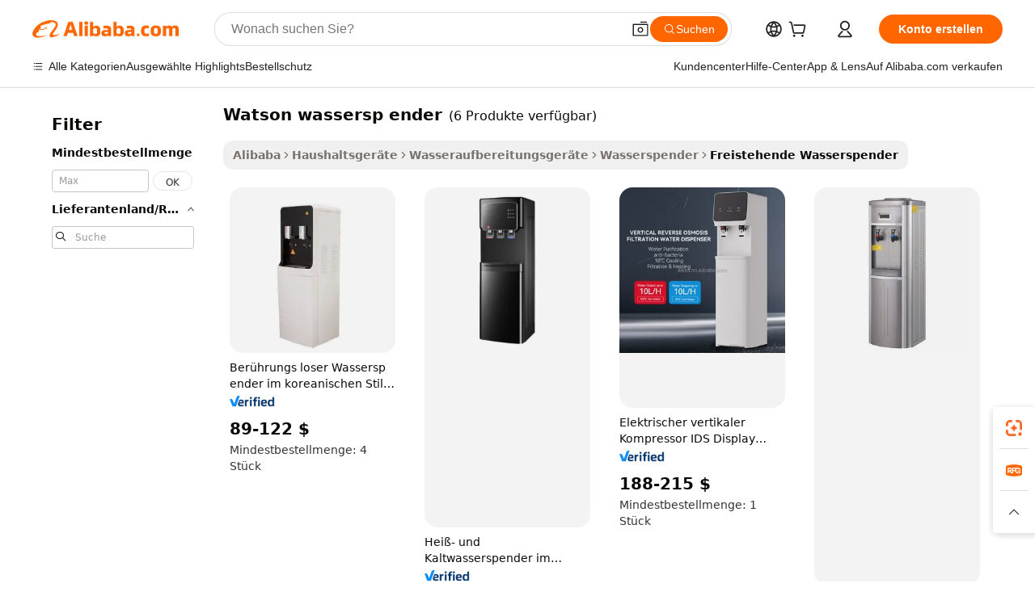

--- FILE ---
content_type: text/html;charset=UTF-8
request_url: https://german.alibaba.com/g/watson-water-dispenser.html
body_size: 77213
content:

<!-- screen_content -->

    <!-- tangram:5410 begin-->
    <!-- tangram:529998 begin-->

<!DOCTYPE html>
<html lang="de" dir="ltr">
  <head>
        <script>
      window.__BB = {
        scene: window.__bb_scene || 'traffic-free-goods'
      };
      window.__BB.BB_CWV_IGNORE = {
          lcp_element: ['#icbu-buyer-pc-top-banner'],
          lcp_url: [],
        };
      window._timing = {}
      window._timing.first_start = Date.now();
      window.needLoginInspiration = Boolean(false);
      // 变量用于标记页面首次可见时间
      let firstVisibleTime = null;
      if (typeof document.hidden !== 'undefined') {
        // 页面首次加载时直接统计
        if (!document.hidden) {
          firstVisibleTime = Date.now();
          window.__BB_timex = 1
        } else {
          // 页面不可见时监听 visibilitychange 事件
          document.addEventListener('visibilitychange', () => {
            if (!document.hidden) {
              firstVisibleTime = Date.now();
              window.__BB_timex = firstVisibleTime - window.performance.timing.navigationStart
              window.__BB.firstVisibleTime = window.__BB_timex
              console.log("Page became visible after "+ window.__BB_timex + " ms");
            }
          }, { once: true });  // 确保只触发一次
        }
      } else {
        console.warn('Page Visibility API is not supported in this browser.');
      }
    </script>
        <meta name="data-spm" content="a2700">
        <meta name="aplus-xplug" content="NONE">
        <meta name="aplus-icbu-disable-umid" content="1">
        <meta name="google-translate-customization" content="9de59014edaf3b99-22e1cf3b5ca21786-g00bb439a5e9e5f8f-f">
    <meta name="yandex-verification" content="25a76ba8e4443bb3" />
    <meta name="msvalidate.01" content="E3FBF0E89B724C30844BF17C59608E8F" />
    <meta name="viewport" content="width=device-width, initial-scale=1.0, maximum-scale=5.0, user-scalable=yes">
        <link rel="preconnect" href="https://s.alicdn.com/" crossorigin>
    <link rel="dns-prefetch" href="https://s.alicdn.com">
                        <link rel="preload" href="" as="image">
        <link rel="preload" href="https://s.alicdn.com/@g/alilog/??aplus_plugin_icbufront/index.js,mlog/aplus_v2.js" as="script">
        <link rel="preload" href="https://s.alicdn.com/@img/imgextra/i2/O1CN0153JdbU26g4bILVOyC_!!6000000007690-2-tps-418-58.png" as="image">
        <script>
            window.__APLUS_ABRATE__ = {
        perf_group: 'control',
        scene: "traffic-free-goods",
      };
    </script>
    <meta name="aplus-mmstat-timeout" content="15000">
        <meta content="text/html; charset=utf-8" http-equiv="Content-Type">
          <title>Watson Wasserspender – Effiziente Kühlschrank- und Laborlösungen</title>
      <meta name="keywords" content="water dispenser,soap dispenser,oil dispenser">
      <meta name="description" content="Rüsten Sie Ihren Bus mit unserer Watson-Wasserspender-Einheit auf. Genießen Sie eine zuverlässige, kontaktlose Wasserausgabe für Ihre Passagiere. Perfekt auch für moderne Partys zu Hause.">
            <meta name="pagetiming-rate" content="9">
      <meta name="pagetiming-resource-rate" content="4">
                    <link rel="canonical" href="https://german.alibaba.com/g/watson-water-dispenser.html">
                              <link rel="alternate" hreflang="fr" href="https://french.alibaba.com/g/watson-water-dispenser.html">
                  <link rel="alternate" hreflang="de" href="https://german.alibaba.com/g/watson-water-dispenser.html">
                  <link rel="alternate" hreflang="pt" href="https://portuguese.alibaba.com/g/watson-water-dispenser.html">
                  <link rel="alternate" hreflang="it" href="https://italian.alibaba.com/g/watson-water-dispenser.html">
                  <link rel="alternate" hreflang="es" href="https://spanish.alibaba.com/g/watson-water-dispenser.html">
                  <link rel="alternate" hreflang="ru" href="https://russian.alibaba.com/g/watson-water-dispenser.html">
                  <link rel="alternate" hreflang="ko" href="https://korean.alibaba.com/g/watson-water-dispenser.html">
                  <link rel="alternate" hreflang="ar" href="https://arabic.alibaba.com/g/watson-water-dispenser.html">
                  <link rel="alternate" hreflang="ja" href="https://japanese.alibaba.com/g/watson-water-dispenser.html">
                  <link rel="alternate" hreflang="tr" href="https://turkish.alibaba.com/g/watson-water-dispenser.html">
                  <link rel="alternate" hreflang="th" href="https://thai.alibaba.com/g/watson-water-dispenser.html">
                  <link rel="alternate" hreflang="vi" href="https://vietnamese.alibaba.com/g/watson-water-dispenser.html">
                  <link rel="alternate" hreflang="nl" href="https://dutch.alibaba.com/g/watson-water-dispenser.html">
                  <link rel="alternate" hreflang="he" href="https://hebrew.alibaba.com/g/watson-water-dispenser.html">
                  <link rel="alternate" hreflang="id" href="https://indonesian.alibaba.com/g/watson-water-dispenser.html">
                  <link rel="alternate" hreflang="hi" href="https://hindi.alibaba.com/g/watson-water-dispenser.html">
                  <link rel="alternate" hreflang="en" href="https://www.alibaba.com/showroom/watson-water-dispenser.html">
                  <link rel="alternate" hreflang="zh" href="https://chinese.alibaba.com/g/watson-water-dispenser.html">
                  <link rel="alternate" hreflang="x-default" href="https://www.alibaba.com/showroom/watson-water-dispenser.html">
                                        <script>
      // Aplus 配置自动打点
      var queue = window.goldlog_queue || (window.goldlog_queue = []);
      var tags = ["button", "a", "div", "span", "i", "svg", "input", "li", "tr"];
      queue.push(
        {
          action: 'goldlog.appendMetaInfo',
          arguments: [
            'aplus-auto-exp',
            [
              {
                logkey: '/sc.ug_msite.new_product_exp',
                cssSelector: '[data-spm-exp]',
                props: ["data-spm-exp"],
              },
              {
                logkey: '/sc.ug_pc.seolist_product_exp',
                cssSelector: '.traffic-card-gallery',
                props: ["data-spm-exp"],
              }
            ]
          ]
        }
      )
      queue.push({
        action: 'goldlog.setMetaInfo',
        arguments: ['aplus-auto-clk', JSON.stringify(tags.map(tag =>({
          "logkey": "/sc.ug_msite.new_product_clk",
          tag,
          "filter": "data-spm-clk",
          "props": ["data-spm-clk"]
        })))],
      });
    </script>
  </head>
  <div id="icbu-header"><div id="the-new-header" data-version="4.4.0" data-tnh-auto-exp="tnh-expose" data-scenes="search-products" style="position: relative;background-color: #fff;border-bottom: 1px solid #ddd;box-sizing: border-box; font-family:Inter,SF Pro Text,Roboto,Helvetica Neue,Helvetica,Tahoma,Arial,PingFang SC,Microsoft YaHei;"><div style="display: flex;align-items:center;height: 72px;min-width: 1200px;max-width: 1580px;margin: 0 auto;padding: 0 40px;box-sizing: border-box;"><img style="height: 29px; width: 209px;" src="https://s.alicdn.com/@img/imgextra/i2/O1CN0153JdbU26g4bILVOyC_!!6000000007690-2-tps-418-58.png" alt="" /></div><div style="min-width: 1200px;max-width: 1580px;margin: 0 auto;overflow: hidden;font-size: 14px;display: flex;justify-content: space-between;padding: 0 40px;box-sizing: border-box;"><div style="display: flex; align-items: center; justify-content: space-between"><div style="position: relative; height: 36px; padding: 0 28px 0 20px">All categories</div><div style="position: relative; height: 36px; padding-right: 28px">Featured selections</div><div style="position: relative; height: 36px">Trade Assurance</div></div><div style="display: flex; align-items: center; justify-content: space-between"><div style="position: relative; height: 36px; padding-right: 28px">Buyer Central</div><div style="position: relative; height: 36px; padding-right: 28px">Help Center</div><div style="position: relative; height: 36px; padding-right: 28px">Get the app</div><div style="position: relative; height: 36px">Become a supplier</div></div></div></div></div></div>
  <body data-spm="7724857" style="min-height: calc(100vh + 1px)"><script 
id="beacon-aplus"   
src="//s.alicdn.com/@g/alilog/??aplus_plugin_icbufront/index.js,mlog/aplus_v2.js"
exparams="aplus=async&userid=&aplus&ali_beacon_id=&ali_apache_id=&ali_apache_track=&ali_apache_tracktmp=&eagleeye_traceid=2101c51817687406577946598e12e5&ip=3%2e19%2e66%2e127&dmtrack_c={ali%5fresin%5ftrace%3dse%5frst%3dnull%7csp%5fviewtype%3dY%7cset%3d3%7cser%3d1007%7cpageId%3d408ba4ce3a3f44a68944018d4551e8c1%7cm%5fpageid%3dnull%7cpvmi%3db038e57f80d64517b674fcbf64eaad72%7csek%5fsepd%3dwatson%2bwassersp%2bender%7csek%3dwatson%2bwater%2bdispenser%7cse%5fpn%3d1%7cp4pid%3d3cdd7451%2d3385%2d4d5e%2da3eb%2dea3ca1b92d1e%7csclkid%3dnull%7cforecast%5fpost%5fcate%3dnull%7cseo%5fnew%5fuser%5fflag%3dfalse%7ccategoryId%3d201333310%7cseo%5fsearch%5fmodel%5fupgrade%5fv2%3d2025070801%7cseo%5fmodule%5fcard%5f20240624%3d202406242%7clong%5ftext%5fgoogle%5ftranslate%5fv2%3d2407142%7cseo%5fcontent%5ftd%5fbottom%5ftext%5fupdate%5fkey%3d2025070801%7cseo%5fsearch%5fmodel%5fupgrade%5fv3%3d2025072201%7cdamo%5falt%5freplace%3d2485818%7cseo%5fsearch%5fmodel%5fmulti%5fupgrade%5fv3%3d2025081101%7cwap%5fcross%3d2007659%7cwap%5fcs%5faction%3d2005494%7cAPP%5fVisitor%5fActive%3d26705%7cseo%5fshowroom%5fgoods%5fmix%3d2005244%7cseo%5fdefault%5fcached%5flong%5ftext%5ffrom%5fnew%5fkeyword%5fstep%3d2024122502%7cshowroom%5fgeneral%5ftemplate%3d2005292%7cshowroom%5freview%3d20230308%7cwap%5fcs%5ftext%3dnull%7cstructured%5fdata%3d2025052702%7cseo%5fmulti%5fstyle%5ftext%5fupdate%3d2511181%7cpc%5fnew%5fheader%3dnull%7cseo%5fmeta%5fcate%5ftemplate%5fv1%3d2025042401%7cseo%5fmeta%5ftd%5fsearch%5fkeyword%5fstep%5fv1%3d2025040999%7cseo%5fshowroom%5fbiz%5fbabablog%3d1%7cshowroom%5fft%5flong%5ftext%5fbaks%3d80802%7cAPP%5fGrowing%5fBuyer%5fHigh%5fIntent%5fActive%3d25486%7cshowroom%5fpc%5fv2019%3d2104%7cAPP%5fProspecting%5fBuyer%3d26707%7ccache%5fcontrol%3dnull%7cAPP%5fChurned%5fCore%5fBuyer%3d25463%7cseo%5fdefault%5fcached%5flong%5ftext%5fstep%3d24110802%7camp%5flighthouse%5fscore%5fimage%3d19657%7cseo%5fft%5ftranslate%5fgemini%3d25012003%7cwap%5fnode%5fssr%3d2015725%7cdataphant%5fopen%3d27030%7clongtext%5fmulti%5fstyle%5fexpand%5frussian%3d2510141%7cseo%5flongtext%5fgoogle%5fdata%5fsection%3d25021702%7cindustry%5fpopular%5ffloor%3dnull%7cwap%5fad%5fgoods%5fproduct%5finterval%3dnull%7cseo%5fgoods%5fbootom%5fwholesale%5flink%3d2486162%7cseo%5fkeyword%5faatest%3d15%7cseo%5fmiddle%5fwholesale%5flink%3dnull%7cft%5flong%5ftext%5fenpand%5fstep2%3d121602%7cseo%5fft%5flongtext%5fexpand%5fstep3%3d25012102%7cseo%5fwap%5fheadercard%3d2006288%7cAPP%5fChurned%5fInactive%5fVisitor%3d25497%7cAPP%5fGrowing%5fBuyer%5fHigh%5fIntent%5fInactive%3d25484%7cseo%5fmeta%5ftd%5fmulti%5fkey%3d2025061801%7ctop%5frecommend%5f20250120%3d202501201%7clongtext%5fmulti%5fstyle%5fexpand%5ffrench%5fcopy%3d25091802%7clongtext%5fmulti%5fstyle%5fexpand%5ffrench%5fcopy%5fcopy%3d25092502%7clong%5ftext%5fpaa%3d2020801%7cseo%5ffloor%5fexp%3dnull%7cseo%5fshowroom%5falgo%5flink%3d17764%7cseo%5fmeta%5ftd%5faib%5fgeneral%5fkey%3d2025091901%7ccountry%5findustry%3d202311033%7cpc%5ffree%5fswitchtosearch%3d2020529%7cshowroom%5fft%5flong%5ftext%5fenpand%5fstep1%3d101102%7cseo%5fshowroom%5fnorel%3dnull%7cplp%5fstyle%5f25%5fpc%3d202505222%7cseo%5fggs%5flayer%3d10010%7cquery%5fmutil%5flang%5ftranslate%3d2025060300%7cAPP%5fChurned%5fBuyer%3d25468%7cstream%5frender%5fperf%5fopt%3d2309181%7cwap%5fgoods%3d2007383%7cseo%5fshowroom%5fsimilar%5f20240614%3d202406142%7cchinese%5fopen%3d6307%7cquery%5fgpt%5ftranslate%3d20240820%7cad%5fproduct%5finterval%3dnull%7camp%5fto%5fpwa%3d2007359%7cplp%5faib%5fmulti%5fai%5fmeta%3d20250401%7cwap%5fsupplier%5fcontent%3dnull%7cpc%5ffree%5frefactoring%3d20220315%7cAPP%5fGrowing%5fBuyer%5fInactive%3d25473%7csso%5foem%5ffloor%3dnull%7cseo%5fpc%5fnew%5fview%5f20240807%3d202408072%7cseo%5fbottom%5ftext%5fentity%5fkey%5fcopy%3d2025062400%7cstream%5frender%3d433763%7cseo%5fmodule%5fcard%5f20240424%3d202404241%7cseo%5ftitle%5freplace%5f20191226%3d5841%7clongtext%5fmulti%5fstyle%5fexpand%3d25090802%7cgoogleweblight%3d6516%7clighthouse%5fbase64%3dnull%7cAPP%5fProspecting%5fBuyer%5fActive%3d26719%7cad%5fgoods%5fproduct%5finterval%3dnull%7cseo%5fbottom%5fdeep%5fextend%5fkw%5fkey%3d2025071101%7clongtext%5fmulti%5fstyle%5fexpand%5fturkish%3d25102801%7cilink%5fuv%3d20240911%7cwap%5flist%5fwakeup%3d2005832%7ctpp%5fcrosslink%5fpc%3d20205311%7cseo%5ftop%5fbooth%3d18501%7cAPP%5fGrowing%5fBuyer%5fLess%5fActive%3d25472%7cseo%5fsearch%5fmodel%5fupgrade%5frank%3d2025092401%7cgoodslayer%3d7977%7cft%5flong%5ftext%5ftranslate%5fexpand%5fstep1%3d24110802%7cseo%5fheaderstyle%5ftraffic%5fkey%5fv1%3d2025072100%7ccrosslink%5fswitch%3d2008141%7cp4p%5foutline%3d20240328%7cseo%5fmeta%5ftd%5faib%5fv2%5fkey%3d2025091801%7crts%5fmulti%3d2008404%7cseo%5fad%5foptimization%5fkey%5fv2%3d2025072301%7cAPP%5fVisitor%5fLess%5fActive%3d26698%7cplp%5fstyle%5f25%3d202505192%7ccdn%5fvm%3d2007368%7cwap%5fad%5fproduct%5finterval%3dnull%7cseo%5fsearch%5fmodel%5fmulti%5fupgrade%5frank%3d2025092401%7cpc%5fcard%5fshare%3d2025081201%7cAPP%5fGrowing%5fBuyer%5fHigh%5fIntent%5fLess%5fActive%3d25480%7cgoods%5ftitle%5fsubstitute%3d9617%7cwap%5fscreen%5fexp%3d2025081400%7creact%5fheader%5ftest%3d202502182%7cpc%5fcs%5fcolor%3dnull%7cshowroom%5fft%5flong%5ftext%5ftest%3d72502%7cone%5ftap%5flogin%5fABTest%3d202308153%7cseo%5fhyh%5fshow%5ftags%3d9867%7cplp%5fstructured%5fdata%3d2508182%7cguide%5fdelete%3d2008526%7cseo%5findustry%5ftemplate%3dnull%7cseo%5fmeta%5ftd%5fmulti%5fes%5fkey%3d2025073101%7cseo%5fshowroom%5fdata%5fmix%3d19888%7csso%5ftop%5franking%5ffloor%3d20031%7cseo%5ftd%5fdeep%5fupgrade%5fkey%5fv3%3d2025081101%7cwap%5fue%5fone%3d2025111401%7cshowroom%5fto%5frts%5flink%3d2008480%7ccountrysearch%5ftest%3dnull%7cchannel%5famp%5fto%5fpwa%3d2008435%7cseo%5fmulti%5fstyles%5flong%5ftext%3d2503172%7cseo%5fmeta%5ftext%5fmutli%5fcate%5ftemplate%5fv1%3d2025080800%7cseo%5fdefault%5fcached%5fmutil%5flong%5ftext%5fstep%3d24110436%7cseo%5faction%5fpoint%5ftype%3d22823%7cseo%5faib%5ftd%5flaunch%5f20240828%5fcopy%3d202408282%7cseo%5fshowroom%5fwholesale%5flink%3d2486142%7cseo%5fperf%5fimprove%3d2023999%7cseo%5fwap%5flist%5fbounce%5f01%3d2063%7cseo%5fwap%5flist%5fbounce%5f02%3d2128%7cAPP%5fGrowing%5fBuyer%5fActive%3d25492%7cvideolayer%3dnull%7cvideo%5fplay%3dnull%7cAPP%5fChurned%5fMember%5fInactive%3d25501%7cseo%5fgoogle%5fnew%5fstruct%3d438326%7cicbu%5falgo%5fp4p%5fseo%5fad%3d2025072301%7ctpp%5ftrace%3dseoKeyword%2dseoKeyword%5fv3%2dbase%2dORIGINAL}&pageid=0313427f2101e52a1768740657&hn=ensearchweb033001229042%2erg%2dus%2deast%2eus44&asid=AQAAAAAx12xpHkrWJwAAAAD2Pl1iCUBhMg==&treq=&tres=" async>
</script>
                        <!-- tangram:7430 begin-->
 <style>
   .traffic-card-gallery {display: flex;position: relative;flex-direction: column;justify-content: flex-start;border-radius: 0.5rem;background-color: #fff;padding: 0.5rem 0.5rem 1rem;overflow: hidden;font-size: 0.75rem;line-height: 1rem;}
   .product-price {
     b {
       font-size: 22px;
     }
   }
 </style>
<!-- tangram:7430 end-->
            <style>.component-left-filter-callback{display:flex;position:relative;margin-top:10px;height:1200px}.component-left-filter-callback img{width:200px}.component-left-filter-callback i{position:absolute;top:5%;left:50%}.related-search-wrapper{padding:.5rem;--tw-bg-opacity: 1;background-color:#fff;background-color:rgba(255,255,255,var(--tw-bg-opacity, 1));border-width:1px;border-color:var(--input)}.related-search-wrapper .related-search-box{margin:12px 16px}.related-search-wrapper .related-search-box .related-search-title{display:inline;float:start;color:#666;word-wrap:break-word;margin-right:12px;width:13%}.related-search-wrapper .related-search-box .related-search-content{display:flex;flex-wrap:wrap}.related-search-wrapper .related-search-box .related-search-content .related-search-link{margin-right:12px;width:23%;overflow:hidden;color:#666;text-overflow:ellipsis;white-space:nowrap}.product-title img{margin-right:.5rem;display:inline-block;height:1rem;vertical-align:sub}.product-price b{font-size:22px}.similar-icon{position:absolute;bottom:12px;z-index:2;right:12px}.rfq-card{display:inline-block;position:relative;box-sizing:border-box;margin-bottom:36px}.rfq-card .rfq-card-content{display:flex;position:relative;flex-direction:column;align-items:flex-start;background-size:cover;background-color:#fff;padding:12px;width:100%;height:100%}.rfq-card .rfq-card-content .rfq-card-icon{margin-top:50px}.rfq-card .rfq-card-content .rfq-card-icon img{width:45px}.rfq-card .rfq-card-content .rfq-card-top-title{margin-top:14px;color:#222;font-weight:400;font-size:16px}.rfq-card .rfq-card-content .rfq-card-title{margin-top:24px;color:#333;font-weight:800;font-size:20px}.rfq-card .rfq-card-content .rfq-card-input-box{margin-top:24px;width:100%}.rfq-card .rfq-card-content .rfq-card-input-box textarea{box-sizing:border-box;border:1px solid #ddd;border-radius:4px;background-color:#fff;padding:9px 12px;width:100%;height:88px;resize:none;color:#666;font-weight:400;font-size:13px;font-family:inherit}.rfq-card .rfq-card-content .rfq-card-button{margin-top:24px;border:1px solid #666;border-radius:16px;background-color:#fff;width:67%;color:#000;font-weight:700;font-size:14px;line-height:30px;text-align:center}[data-modulename^=ProductList-] div{contain-intrinsic-size:auto 500px}.traffic-card-gallery:hover{--tw-shadow: 0px 2px 6px 2px rgba(0,0,0,.12157);--tw-shadow-colored: 0px 2px 6px 2px var(--tw-shadow-color);box-shadow:0 0 #0000,0 0 #0000,0 2px 6px 2px #0000001f;box-shadow:var(--tw-ring-offset-shadow, 0 0 rgba(0,0,0,0)),var(--tw-ring-shadow, 0 0 rgba(0,0,0,0)),var(--tw-shadow);z-index:10}.traffic-card-gallery{position:relative;display:flex;flex-direction:column;justify-content:flex-start;overflow:hidden;border-radius:.75rem;--tw-bg-opacity: 1;background-color:#fff;background-color:rgba(255,255,255,var(--tw-bg-opacity, 1));padding:.5rem;font-size:.75rem;line-height:1rem}.traffic-card-list{position:relative;display:flex;height:292px;flex-direction:row;justify-content:flex-start;overflow:hidden;border-bottom-width:1px;--tw-bg-opacity: 1;background-color:#fff;background-color:rgba(255,255,255,var(--tw-bg-opacity, 1));padding:1rem;font-size:.75rem;line-height:1rem}.traffic-card-g-industry:hover{--tw-shadow: 0 0 10px rgba(0,0,0,.1);--tw-shadow-colored: 0 0 10px var(--tw-shadow-color);box-shadow:0 0 #0000,0 0 #0000,0 0 10px #0000001a;box-shadow:var(--tw-ring-offset-shadow, 0 0 rgba(0,0,0,0)),var(--tw-ring-shadow, 0 0 rgba(0,0,0,0)),var(--tw-shadow)}.traffic-card-g-industry{position:relative;border-radius:var(--radius);--tw-bg-opacity: 1;background-color:#fff;background-color:rgba(255,255,255,var(--tw-bg-opacity, 1));padding:1.25rem .75rem .75rem;font-size:.875rem;line-height:1.25rem}.module-filter-section-wrapper{max-height:none!important;overflow-x:hidden}*,:before,:after{--tw-border-spacing-x: 0;--tw-border-spacing-y: 0;--tw-translate-x: 0;--tw-translate-y: 0;--tw-rotate: 0;--tw-skew-x: 0;--tw-skew-y: 0;--tw-scale-x: 1;--tw-scale-y: 1;--tw-pan-x: ;--tw-pan-y: ;--tw-pinch-zoom: ;--tw-scroll-snap-strictness: proximity;--tw-gradient-from-position: ;--tw-gradient-via-position: ;--tw-gradient-to-position: ;--tw-ordinal: ;--tw-slashed-zero: ;--tw-numeric-figure: ;--tw-numeric-spacing: ;--tw-numeric-fraction: ;--tw-ring-inset: ;--tw-ring-offset-width: 0px;--tw-ring-offset-color: #fff;--tw-ring-color: rgba(59, 130, 246, .5);--tw-ring-offset-shadow: 0 0 rgba(0,0,0,0);--tw-ring-shadow: 0 0 rgba(0,0,0,0);--tw-shadow: 0 0 rgba(0,0,0,0);--tw-shadow-colored: 0 0 rgba(0,0,0,0);--tw-blur: ;--tw-brightness: ;--tw-contrast: ;--tw-grayscale: ;--tw-hue-rotate: ;--tw-invert: ;--tw-saturate: ;--tw-sepia: ;--tw-drop-shadow: ;--tw-backdrop-blur: ;--tw-backdrop-brightness: ;--tw-backdrop-contrast: ;--tw-backdrop-grayscale: ;--tw-backdrop-hue-rotate: ;--tw-backdrop-invert: ;--tw-backdrop-opacity: ;--tw-backdrop-saturate: ;--tw-backdrop-sepia: ;--tw-contain-size: ;--tw-contain-layout: ;--tw-contain-paint: ;--tw-contain-style: }::backdrop{--tw-border-spacing-x: 0;--tw-border-spacing-y: 0;--tw-translate-x: 0;--tw-translate-y: 0;--tw-rotate: 0;--tw-skew-x: 0;--tw-skew-y: 0;--tw-scale-x: 1;--tw-scale-y: 1;--tw-pan-x: ;--tw-pan-y: ;--tw-pinch-zoom: ;--tw-scroll-snap-strictness: proximity;--tw-gradient-from-position: ;--tw-gradient-via-position: ;--tw-gradient-to-position: ;--tw-ordinal: ;--tw-slashed-zero: ;--tw-numeric-figure: ;--tw-numeric-spacing: ;--tw-numeric-fraction: ;--tw-ring-inset: ;--tw-ring-offset-width: 0px;--tw-ring-offset-color: #fff;--tw-ring-color: rgba(59, 130, 246, .5);--tw-ring-offset-shadow: 0 0 rgba(0,0,0,0);--tw-ring-shadow: 0 0 rgba(0,0,0,0);--tw-shadow: 0 0 rgba(0,0,0,0);--tw-shadow-colored: 0 0 rgba(0,0,0,0);--tw-blur: ;--tw-brightness: ;--tw-contrast: ;--tw-grayscale: ;--tw-hue-rotate: ;--tw-invert: ;--tw-saturate: ;--tw-sepia: ;--tw-drop-shadow: ;--tw-backdrop-blur: ;--tw-backdrop-brightness: ;--tw-backdrop-contrast: ;--tw-backdrop-grayscale: ;--tw-backdrop-hue-rotate: ;--tw-backdrop-invert: ;--tw-backdrop-opacity: ;--tw-backdrop-saturate: ;--tw-backdrop-sepia: ;--tw-contain-size: ;--tw-contain-layout: ;--tw-contain-paint: ;--tw-contain-style: }*,:before,:after{box-sizing:border-box;border-width:0;border-style:solid;border-color:#e5e7eb}:before,:after{--tw-content: ""}html,:host{line-height:1.5;-webkit-text-size-adjust:100%;-moz-tab-size:4;-o-tab-size:4;tab-size:4;font-family:ui-sans-serif,system-ui,-apple-system,Segoe UI,Roboto,Ubuntu,Cantarell,Noto Sans,sans-serif,"Apple Color Emoji","Segoe UI Emoji",Segoe UI Symbol,"Noto Color Emoji";font-feature-settings:normal;font-variation-settings:normal;-webkit-tap-highlight-color:transparent}body{margin:0;line-height:inherit}hr{height:0;color:inherit;border-top-width:1px}abbr:where([title]){text-decoration:underline;-webkit-text-decoration:underline dotted;text-decoration:underline dotted}h1,h2,h3,h4,h5,h6{font-size:inherit;font-weight:inherit}a{color:inherit;text-decoration:inherit}b,strong{font-weight:bolder}code,kbd,samp,pre{font-family:ui-monospace,SFMono-Regular,Menlo,Monaco,Consolas,Liberation Mono,Courier New,monospace;font-feature-settings:normal;font-variation-settings:normal;font-size:1em}small{font-size:80%}sub,sup{font-size:75%;line-height:0;position:relative;vertical-align:baseline}sub{bottom:-.25em}sup{top:-.5em}table{text-indent:0;border-color:inherit;border-collapse:collapse}button,input,optgroup,select,textarea{font-family:inherit;font-feature-settings:inherit;font-variation-settings:inherit;font-size:100%;font-weight:inherit;line-height:inherit;letter-spacing:inherit;color:inherit;margin:0;padding:0}button,select{text-transform:none}button,input:where([type=button]),input:where([type=reset]),input:where([type=submit]){-webkit-appearance:button;background-color:transparent;background-image:none}:-moz-focusring{outline:auto}:-moz-ui-invalid{box-shadow:none}progress{vertical-align:baseline}::-webkit-inner-spin-button,::-webkit-outer-spin-button{height:auto}[type=search]{-webkit-appearance:textfield;outline-offset:-2px}::-webkit-search-decoration{-webkit-appearance:none}::-webkit-file-upload-button{-webkit-appearance:button;font:inherit}summary{display:list-item}blockquote,dl,dd,h1,h2,h3,h4,h5,h6,hr,figure,p,pre{margin:0}fieldset{margin:0;padding:0}legend{padding:0}ol,ul,menu{list-style:none;margin:0;padding:0}dialog{padding:0}textarea{resize:vertical}input::-moz-placeholder,textarea::-moz-placeholder{opacity:1;color:#9ca3af}input::placeholder,textarea::placeholder{opacity:1;color:#9ca3af}button,[role=button]{cursor:pointer}:disabled{cursor:default}img,svg,video,canvas,audio,iframe,embed,object{display:block;vertical-align:middle}img,video{max-width:100%;height:auto}[hidden]:where(:not([hidden=until-found])){display:none}:root{--background: hsl(0, 0%, 100%);--foreground: hsl(20, 14.3%, 4.1%);--card: hsl(0, 0%, 100%);--card-foreground: hsl(20, 14.3%, 4.1%);--popover: hsl(0, 0%, 100%);--popover-foreground: hsl(20, 14.3%, 4.1%);--primary: hsl(24, 100%, 50%);--primary-foreground: hsl(60, 9.1%, 97.8%);--secondary: hsl(60, 4.8%, 95.9%);--secondary-foreground: #333;--muted: hsl(60, 4.8%, 95.9%);--muted-foreground: hsl(25, 5.3%, 44.7%);--accent: hsl(60, 4.8%, 95.9%);--accent-foreground: hsl(24, 9.8%, 10%);--destructive: hsl(0, 84.2%, 60.2%);--destructive-foreground: hsl(60, 9.1%, 97.8%);--border: hsl(20, 5.9%, 90%);--input: hsl(20, 5.9%, 90%);--ring: hsl(24.6, 95%, 53.1%);--radius: 1rem}.dark{--background: hsl(20, 14.3%, 4.1%);--foreground: hsl(60, 9.1%, 97.8%);--card: hsl(20, 14.3%, 4.1%);--card-foreground: hsl(60, 9.1%, 97.8%);--popover: hsl(20, 14.3%, 4.1%);--popover-foreground: hsl(60, 9.1%, 97.8%);--primary: hsl(20.5, 90.2%, 48.2%);--primary-foreground: hsl(60, 9.1%, 97.8%);--secondary: hsl(12, 6.5%, 15.1%);--secondary-foreground: hsl(60, 9.1%, 97.8%);--muted: hsl(12, 6.5%, 15.1%);--muted-foreground: hsl(24, 5.4%, 63.9%);--accent: hsl(12, 6.5%, 15.1%);--accent-foreground: hsl(60, 9.1%, 97.8%);--destructive: hsl(0, 72.2%, 50.6%);--destructive-foreground: hsl(60, 9.1%, 97.8%);--border: hsl(12, 6.5%, 15.1%);--input: hsl(12, 6.5%, 15.1%);--ring: hsl(20.5, 90.2%, 48.2%)}*{border-color:#e7e5e4;border-color:var(--border)}body{background-color:#fff;background-color:var(--background);color:#0c0a09;color:var(--foreground)}.il-sr-only{position:absolute;width:1px;height:1px;padding:0;margin:-1px;overflow:hidden;clip:rect(0,0,0,0);white-space:nowrap;border-width:0}.il-invisible{visibility:hidden}.il-fixed{position:fixed}.il-absolute{position:absolute}.il-relative{position:relative}.il-sticky{position:sticky}.il-inset-0{inset:0}.il--bottom-12{bottom:-3rem}.il--top-12{top:-3rem}.il-bottom-0{bottom:0}.il-bottom-2{bottom:.5rem}.il-bottom-3{bottom:.75rem}.il-bottom-4{bottom:1rem}.il-end-0{right:0}.il-end-2{right:.5rem}.il-end-3{right:.75rem}.il-end-4{right:1rem}.il-left-0{left:0}.il-left-3{left:.75rem}.il-right-0{right:0}.il-right-2{right:.5rem}.il-right-3{right:.75rem}.il-start-0{left:0}.il-start-1\/2{left:50%}.il-start-2{left:.5rem}.il-start-3{left:.75rem}.il-start-\[50\%\]{left:50%}.il-top-0{top:0}.il-top-1\/2{top:50%}.il-top-16{top:4rem}.il-top-4{top:1rem}.il-top-\[50\%\]{top:50%}.il-z-10{z-index:10}.il-z-50{z-index:50}.il-z-\[9999\]{z-index:9999}.il-col-span-4{grid-column:span 4 / span 4}.il-m-0{margin:0}.il-m-3{margin:.75rem}.il-m-auto{margin:auto}.il-mx-auto{margin-left:auto;margin-right:auto}.il-my-3{margin-top:.75rem;margin-bottom:.75rem}.il-my-5{margin-top:1.25rem;margin-bottom:1.25rem}.il-my-auto{margin-top:auto;margin-bottom:auto}.\!il-mb-4{margin-bottom:1rem!important}.il--mt-4{margin-top:-1rem}.il-mb-0{margin-bottom:0}.il-mb-1{margin-bottom:.25rem}.il-mb-2{margin-bottom:.5rem}.il-mb-3{margin-bottom:.75rem}.il-mb-4{margin-bottom:1rem}.il-mb-5{margin-bottom:1.25rem}.il-mb-6{margin-bottom:1.5rem}.il-mb-8{margin-bottom:2rem}.il-mb-\[-0\.75rem\]{margin-bottom:-.75rem}.il-mb-\[0\.125rem\]{margin-bottom:.125rem}.il-me-1{margin-right:.25rem}.il-me-2{margin-right:.5rem}.il-me-3{margin-right:.75rem}.il-me-auto{margin-right:auto}.il-mr-1{margin-right:.25rem}.il-mr-2{margin-right:.5rem}.il-ms-1{margin-left:.25rem}.il-ms-4{margin-left:1rem}.il-ms-5{margin-left:1.25rem}.il-ms-8{margin-left:2rem}.il-ms-\[\.375rem\]{margin-left:.375rem}.il-ms-auto{margin-left:auto}.il-mt-0{margin-top:0}.il-mt-0\.5{margin-top:.125rem}.il-mt-1{margin-top:.25rem}.il-mt-2{margin-top:.5rem}.il-mt-3{margin-top:.75rem}.il-mt-4{margin-top:1rem}.il-mt-6{margin-top:1.5rem}.il-line-clamp-1{overflow:hidden;display:-webkit-box;-webkit-box-orient:vertical;-webkit-line-clamp:1}.il-line-clamp-2{overflow:hidden;display:-webkit-box;-webkit-box-orient:vertical;-webkit-line-clamp:2}.il-line-clamp-6{overflow:hidden;display:-webkit-box;-webkit-box-orient:vertical;-webkit-line-clamp:6}.il-inline-block{display:inline-block}.il-inline{display:inline}.il-flex{display:flex}.il-inline-flex{display:inline-flex}.il-grid{display:grid}.il-aspect-square{aspect-ratio:1 / 1}.il-size-5{width:1.25rem;height:1.25rem}.il-h-1{height:.25rem}.il-h-10{height:2.5rem}.il-h-11{height:2.75rem}.il-h-20{height:5rem}.il-h-24{height:6rem}.il-h-3\.5{height:.875rem}.il-h-4{height:1rem}.il-h-40{height:10rem}.il-h-6{height:1.5rem}.il-h-8{height:2rem}.il-h-9{height:2.25rem}.il-h-\[150px\]{height:150px}.il-h-\[152px\]{height:152px}.il-h-\[18\.25rem\]{height:18.25rem}.il-h-\[292px\]{height:292px}.il-h-\[600px\]{height:600px}.il-h-auto{height:auto}.il-h-fit{height:-moz-fit-content;height:fit-content}.il-h-full{height:100%}.il-h-screen{height:100vh}.il-max-h-\[100vh\]{max-height:100vh}.il-w-1\/2{width:50%}.il-w-10{width:2.5rem}.il-w-10\/12{width:83.333333%}.il-w-4{width:1rem}.il-w-6{width:1.5rem}.il-w-64{width:16rem}.il-w-7\/12{width:58.333333%}.il-w-72{width:18rem}.il-w-8{width:2rem}.il-w-8\/12{width:66.666667%}.il-w-9{width:2.25rem}.il-w-9\/12{width:75%}.il-w-\[200px\]{width:200px}.il-w-\[84px\]{width:84px}.il-w-fit{width:-moz-fit-content;width:fit-content}.il-w-full{width:100%}.il-w-screen{width:100vw}.il-min-w-0{min-width:0px}.il-min-w-3{min-width:.75rem}.il-min-w-\[1200px\]{min-width:1200px}.il-max-w-\[1000px\]{max-width:1000px}.il-max-w-\[1580px\]{max-width:1580px}.il-max-w-full{max-width:100%}.il-max-w-lg{max-width:32rem}.il-flex-1{flex:1 1 0%}.il-flex-shrink-0,.il-shrink-0{flex-shrink:0}.il-flex-grow-0,.il-grow-0{flex-grow:0}.il-basis-24{flex-basis:6rem}.il-basis-full{flex-basis:100%}.il-origin-\[--radix-tooltip-content-transform-origin\]{transform-origin:var(--radix-tooltip-content-transform-origin)}.il--translate-x-1\/2{--tw-translate-x: -50%;transform:translate(-50%,var(--tw-translate-y)) rotate(var(--tw-rotate)) skew(var(--tw-skew-x)) skewY(var(--tw-skew-y)) scaleX(var(--tw-scale-x)) scaleY(var(--tw-scale-y));transform:translate(var(--tw-translate-x),var(--tw-translate-y)) rotate(var(--tw-rotate)) skew(var(--tw-skew-x)) skewY(var(--tw-skew-y)) scaleX(var(--tw-scale-x)) scaleY(var(--tw-scale-y))}.il--translate-y-1\/2{--tw-translate-y: -50%;transform:translate(var(--tw-translate-x),-50%) rotate(var(--tw-rotate)) skew(var(--tw-skew-x)) skewY(var(--tw-skew-y)) scaleX(var(--tw-scale-x)) scaleY(var(--tw-scale-y));transform:translate(var(--tw-translate-x),var(--tw-translate-y)) rotate(var(--tw-rotate)) skew(var(--tw-skew-x)) skewY(var(--tw-skew-y)) scaleX(var(--tw-scale-x)) scaleY(var(--tw-scale-y))}.il-translate-x-\[-50\%\]{--tw-translate-x: -50%;transform:translate(-50%,var(--tw-translate-y)) rotate(var(--tw-rotate)) skew(var(--tw-skew-x)) skewY(var(--tw-skew-y)) scaleX(var(--tw-scale-x)) scaleY(var(--tw-scale-y));transform:translate(var(--tw-translate-x),var(--tw-translate-y)) rotate(var(--tw-rotate)) skew(var(--tw-skew-x)) skewY(var(--tw-skew-y)) scaleX(var(--tw-scale-x)) scaleY(var(--tw-scale-y))}.il-translate-y-\[-50\%\]{--tw-translate-y: -50%;transform:translate(var(--tw-translate-x),-50%) rotate(var(--tw-rotate)) skew(var(--tw-skew-x)) skewY(var(--tw-skew-y)) scaleX(var(--tw-scale-x)) scaleY(var(--tw-scale-y));transform:translate(var(--tw-translate-x),var(--tw-translate-y)) rotate(var(--tw-rotate)) skew(var(--tw-skew-x)) skewY(var(--tw-skew-y)) scaleX(var(--tw-scale-x)) scaleY(var(--tw-scale-y))}.il-rotate-90{--tw-rotate: 90deg;transform:translate(var(--tw-translate-x),var(--tw-translate-y)) rotate(90deg) skew(var(--tw-skew-x)) skewY(var(--tw-skew-y)) scaleX(var(--tw-scale-x)) scaleY(var(--tw-scale-y));transform:translate(var(--tw-translate-x),var(--tw-translate-y)) rotate(var(--tw-rotate)) skew(var(--tw-skew-x)) skewY(var(--tw-skew-y)) scaleX(var(--tw-scale-x)) scaleY(var(--tw-scale-y))}@keyframes il-pulse{50%{opacity:.5}}.il-animate-pulse{animation:il-pulse 2s cubic-bezier(.4,0,.6,1) infinite}@keyframes il-spin{to{transform:rotate(360deg)}}.il-animate-spin{animation:il-spin 1s linear infinite}.il-cursor-pointer{cursor:pointer}.il-list-disc{list-style-type:disc}.il-grid-cols-2{grid-template-columns:repeat(2,minmax(0,1fr))}.il-grid-cols-4{grid-template-columns:repeat(4,minmax(0,1fr))}.il-flex-row{flex-direction:row}.il-flex-col{flex-direction:column}.il-flex-col-reverse{flex-direction:column-reverse}.il-flex-wrap{flex-wrap:wrap}.il-flex-nowrap{flex-wrap:nowrap}.il-items-start{align-items:flex-start}.il-items-center{align-items:center}.il-items-baseline{align-items:baseline}.il-justify-start{justify-content:flex-start}.il-justify-end{justify-content:flex-end}.il-justify-center{justify-content:center}.il-justify-between{justify-content:space-between}.il-gap-1{gap:.25rem}.il-gap-1\.5{gap:.375rem}.il-gap-10{gap:2.5rem}.il-gap-2{gap:.5rem}.il-gap-3{gap:.75rem}.il-gap-4{gap:1rem}.il-gap-8{gap:2rem}.il-gap-\[\.0938rem\]{gap:.0938rem}.il-gap-\[\.375rem\]{gap:.375rem}.il-gap-\[0\.125rem\]{gap:.125rem}.\!il-gap-x-5{-moz-column-gap:1.25rem!important;column-gap:1.25rem!important}.\!il-gap-y-5{row-gap:1.25rem!important}.il-space-y-1\.5>:not([hidden])~:not([hidden]){--tw-space-y-reverse: 0;margin-top:calc(.375rem * (1 - var(--tw-space-y-reverse)));margin-top:.375rem;margin-top:calc(.375rem * calc(1 - var(--tw-space-y-reverse)));margin-bottom:0rem;margin-bottom:calc(.375rem * var(--tw-space-y-reverse))}.il-space-y-4>:not([hidden])~:not([hidden]){--tw-space-y-reverse: 0;margin-top:calc(1rem * (1 - var(--tw-space-y-reverse)));margin-top:1rem;margin-top:calc(1rem * calc(1 - var(--tw-space-y-reverse)));margin-bottom:0rem;margin-bottom:calc(1rem * var(--tw-space-y-reverse))}.il-overflow-hidden{overflow:hidden}.il-overflow-y-auto{overflow-y:auto}.il-overflow-y-scroll{overflow-y:scroll}.il-truncate{overflow:hidden;text-overflow:ellipsis;white-space:nowrap}.il-text-ellipsis{text-overflow:ellipsis}.il-whitespace-normal{white-space:normal}.il-whitespace-nowrap{white-space:nowrap}.il-break-normal{word-wrap:normal;word-break:normal}.il-break-words{word-wrap:break-word}.il-break-all{word-break:break-all}.il-rounded{border-radius:.25rem}.il-rounded-2xl{border-radius:1rem}.il-rounded-\[0\.5rem\]{border-radius:.5rem}.il-rounded-\[1\.25rem\]{border-radius:1.25rem}.il-rounded-full{border-radius:9999px}.il-rounded-lg{border-radius:1rem;border-radius:var(--radius)}.il-rounded-md{border-radius:calc(1rem - 2px);border-radius:calc(var(--radius) - 2px)}.il-rounded-sm{border-radius:calc(1rem - 4px);border-radius:calc(var(--radius) - 4px)}.il-rounded-xl{border-radius:.75rem}.il-border,.il-border-\[1px\]{border-width:1px}.il-border-b,.il-border-b-\[1px\]{border-bottom-width:1px}.il-border-solid{border-style:solid}.il-border-none{border-style:none}.il-border-\[\#222\]{--tw-border-opacity: 1;border-color:#222;border-color:rgba(34,34,34,var(--tw-border-opacity, 1))}.il-border-\[\#DDD\]{--tw-border-opacity: 1;border-color:#ddd;border-color:rgba(221,221,221,var(--tw-border-opacity, 1))}.il-border-foreground{border-color:#0c0a09;border-color:var(--foreground)}.il-border-input{border-color:#e7e5e4;border-color:var(--input)}.il-bg-\[\#F8F8F8\]{--tw-bg-opacity: 1;background-color:#f8f8f8;background-color:rgba(248,248,248,var(--tw-bg-opacity, 1))}.il-bg-\[\#d9d9d963\]{background-color:#d9d9d963}.il-bg-accent{background-color:#f5f5f4;background-color:var(--accent)}.il-bg-background{background-color:#fff;background-color:var(--background)}.il-bg-black{--tw-bg-opacity: 1;background-color:#000;background-color:rgba(0,0,0,var(--tw-bg-opacity, 1))}.il-bg-black\/80{background-color:#000c}.il-bg-destructive{background-color:#ef4444;background-color:var(--destructive)}.il-bg-gray-300{--tw-bg-opacity: 1;background-color:#d1d5db;background-color:rgba(209,213,219,var(--tw-bg-opacity, 1))}.il-bg-muted{background-color:#f5f5f4;background-color:var(--muted)}.il-bg-orange-500{--tw-bg-opacity: 1;background-color:#f97316;background-color:rgba(249,115,22,var(--tw-bg-opacity, 1))}.il-bg-popover{background-color:#fff;background-color:var(--popover)}.il-bg-primary{background-color:#f60;background-color:var(--primary)}.il-bg-secondary{background-color:#f5f5f4;background-color:var(--secondary)}.il-bg-transparent{background-color:transparent}.il-bg-white{--tw-bg-opacity: 1;background-color:#fff;background-color:rgba(255,255,255,var(--tw-bg-opacity, 1))}.il-bg-opacity-80{--tw-bg-opacity: .8}.il-bg-cover{background-size:cover}.il-bg-no-repeat{background-repeat:no-repeat}.il-fill-black{fill:#000}.il-object-cover{-o-object-fit:cover;object-fit:cover}.il-p-0{padding:0}.il-p-1{padding:.25rem}.il-p-2{padding:.5rem}.il-p-3{padding:.75rem}.il-p-4{padding:1rem}.il-p-5{padding:1.25rem}.il-p-6{padding:1.5rem}.il-px-2{padding-left:.5rem;padding-right:.5rem}.il-px-3{padding-left:.75rem;padding-right:.75rem}.il-py-0\.5{padding-top:.125rem;padding-bottom:.125rem}.il-py-1\.5{padding-top:.375rem;padding-bottom:.375rem}.il-py-10{padding-top:2.5rem;padding-bottom:2.5rem}.il-py-2{padding-top:.5rem;padding-bottom:.5rem}.il-py-3{padding-top:.75rem;padding-bottom:.75rem}.il-pb-0{padding-bottom:0}.il-pb-3{padding-bottom:.75rem}.il-pb-4{padding-bottom:1rem}.il-pb-8{padding-bottom:2rem}.il-pe-0{padding-right:0}.il-pe-2{padding-right:.5rem}.il-pe-3{padding-right:.75rem}.il-pe-4{padding-right:1rem}.il-pe-6{padding-right:1.5rem}.il-pe-8{padding-right:2rem}.il-pe-\[12px\]{padding-right:12px}.il-pe-\[3\.25rem\]{padding-right:3.25rem}.il-pl-4{padding-left:1rem}.il-ps-0{padding-left:0}.il-ps-2{padding-left:.5rem}.il-ps-3{padding-left:.75rem}.il-ps-4{padding-left:1rem}.il-ps-6{padding-left:1.5rem}.il-ps-8{padding-left:2rem}.il-ps-\[12px\]{padding-left:12px}.il-ps-\[3\.25rem\]{padding-left:3.25rem}.il-pt-10{padding-top:2.5rem}.il-pt-4{padding-top:1rem}.il-pt-5{padding-top:1.25rem}.il-pt-6{padding-top:1.5rem}.il-pt-7{padding-top:1.75rem}.il-text-center{text-align:center}.il-text-start{text-align:left}.il-text-2xl{font-size:1.5rem;line-height:2rem}.il-text-base{font-size:1rem;line-height:1.5rem}.il-text-lg{font-size:1.125rem;line-height:1.75rem}.il-text-sm{font-size:.875rem;line-height:1.25rem}.il-text-xl{font-size:1.25rem;line-height:1.75rem}.il-text-xs{font-size:.75rem;line-height:1rem}.il-font-\[600\]{font-weight:600}.il-font-bold{font-weight:700}.il-font-medium{font-weight:500}.il-font-normal{font-weight:400}.il-font-semibold{font-weight:600}.il-leading-3{line-height:.75rem}.il-leading-4{line-height:1rem}.il-leading-\[1\.43\]{line-height:1.43}.il-leading-\[18px\]{line-height:18px}.il-leading-\[26px\]{line-height:26px}.il-leading-none{line-height:1}.il-tracking-tight{letter-spacing:-.025em}.il-text-\[\#00820D\]{--tw-text-opacity: 1;color:#00820d;color:rgba(0,130,13,var(--tw-text-opacity, 1))}.il-text-\[\#222\]{--tw-text-opacity: 1;color:#222;color:rgba(34,34,34,var(--tw-text-opacity, 1))}.il-text-\[\#444\]{--tw-text-opacity: 1;color:#444;color:rgba(68,68,68,var(--tw-text-opacity, 1))}.il-text-\[\#4B1D1F\]{--tw-text-opacity: 1;color:#4b1d1f;color:rgba(75,29,31,var(--tw-text-opacity, 1))}.il-text-\[\#767676\]{--tw-text-opacity: 1;color:#767676;color:rgba(118,118,118,var(--tw-text-opacity, 1))}.il-text-\[\#D04A0A\]{--tw-text-opacity: 1;color:#d04a0a;color:rgba(208,74,10,var(--tw-text-opacity, 1))}.il-text-\[\#F7421E\]{--tw-text-opacity: 1;color:#f7421e;color:rgba(247,66,30,var(--tw-text-opacity, 1))}.il-text-\[\#FF6600\]{--tw-text-opacity: 1;color:#f60;color:rgba(255,102,0,var(--tw-text-opacity, 1))}.il-text-\[\#f7421e\]{--tw-text-opacity: 1;color:#f7421e;color:rgba(247,66,30,var(--tw-text-opacity, 1))}.il-text-destructive-foreground{color:#fafaf9;color:var(--destructive-foreground)}.il-text-foreground{color:#0c0a09;color:var(--foreground)}.il-text-muted-foreground{color:#78716c;color:var(--muted-foreground)}.il-text-popover-foreground{color:#0c0a09;color:var(--popover-foreground)}.il-text-primary{color:#f60;color:var(--primary)}.il-text-primary-foreground{color:#fafaf9;color:var(--primary-foreground)}.il-text-secondary-foreground{color:#333;color:var(--secondary-foreground)}.il-text-white{--tw-text-opacity: 1;color:#fff;color:rgba(255,255,255,var(--tw-text-opacity, 1))}.il-underline{text-decoration-line:underline}.il-line-through{text-decoration-line:line-through}.il-underline-offset-4{text-underline-offset:4px}.il-opacity-5{opacity:.05}.il-opacity-70{opacity:.7}.il-shadow-\[0_2px_6px_2px_rgba\(0\,0\,0\,0\.12\)\]{--tw-shadow: 0 2px 6px 2px rgba(0,0,0,.12);--tw-shadow-colored: 0 2px 6px 2px var(--tw-shadow-color);box-shadow:0 0 #0000,0 0 #0000,0 2px 6px 2px #0000001f;box-shadow:var(--tw-ring-offset-shadow, 0 0 rgba(0,0,0,0)),var(--tw-ring-shadow, 0 0 rgba(0,0,0,0)),var(--tw-shadow)}.il-shadow-cards{--tw-shadow: 0 0 10px rgba(0,0,0,.1);--tw-shadow-colored: 0 0 10px var(--tw-shadow-color);box-shadow:0 0 #0000,0 0 #0000,0 0 10px #0000001a;box-shadow:var(--tw-ring-offset-shadow, 0 0 rgba(0,0,0,0)),var(--tw-ring-shadow, 0 0 rgba(0,0,0,0)),var(--tw-shadow)}.il-shadow-lg{--tw-shadow: 0 10px 15px -3px rgba(0, 0, 0, .1), 0 4px 6px -4px rgba(0, 0, 0, .1);--tw-shadow-colored: 0 10px 15px -3px var(--tw-shadow-color), 0 4px 6px -4px var(--tw-shadow-color);box-shadow:0 0 #0000,0 0 #0000,0 10px 15px -3px #0000001a,0 4px 6px -4px #0000001a;box-shadow:var(--tw-ring-offset-shadow, 0 0 rgba(0,0,0,0)),var(--tw-ring-shadow, 0 0 rgba(0,0,0,0)),var(--tw-shadow)}.il-shadow-md{--tw-shadow: 0 4px 6px -1px rgba(0, 0, 0, .1), 0 2px 4px -2px rgba(0, 0, 0, .1);--tw-shadow-colored: 0 4px 6px -1px var(--tw-shadow-color), 0 2px 4px -2px var(--tw-shadow-color);box-shadow:0 0 #0000,0 0 #0000,0 4px 6px -1px #0000001a,0 2px 4px -2px #0000001a;box-shadow:var(--tw-ring-offset-shadow, 0 0 rgba(0,0,0,0)),var(--tw-ring-shadow, 0 0 rgba(0,0,0,0)),var(--tw-shadow)}.il-outline-none{outline:2px solid transparent;outline-offset:2px}.il-outline-1{outline-width:1px}.il-ring-offset-background{--tw-ring-offset-color: var(--background)}.il-transition-colors{transition-property:color,background-color,border-color,text-decoration-color,fill,stroke;transition-timing-function:cubic-bezier(.4,0,.2,1);transition-duration:.15s}.il-transition-opacity{transition-property:opacity;transition-timing-function:cubic-bezier(.4,0,.2,1);transition-duration:.15s}.il-transition-transform{transition-property:transform;transition-timing-function:cubic-bezier(.4,0,.2,1);transition-duration:.15s}.il-duration-200{transition-duration:.2s}.il-duration-300{transition-duration:.3s}.il-ease-in-out{transition-timing-function:cubic-bezier(.4,0,.2,1)}@keyframes enter{0%{opacity:1;opacity:var(--tw-enter-opacity, 1);transform:translateZ(0) scaleZ(1) rotate(0);transform:translate3d(var(--tw-enter-translate-x, 0),var(--tw-enter-translate-y, 0),0) scale3d(var(--tw-enter-scale, 1),var(--tw-enter-scale, 1),var(--tw-enter-scale, 1)) rotate(var(--tw-enter-rotate, 0))}}@keyframes exit{to{opacity:1;opacity:var(--tw-exit-opacity, 1);transform:translateZ(0) scaleZ(1) rotate(0);transform:translate3d(var(--tw-exit-translate-x, 0),var(--tw-exit-translate-y, 0),0) scale3d(var(--tw-exit-scale, 1),var(--tw-exit-scale, 1),var(--tw-exit-scale, 1)) rotate(var(--tw-exit-rotate, 0))}}.il-animate-in{animation-name:enter;animation-duration:.15s;--tw-enter-opacity: initial;--tw-enter-scale: initial;--tw-enter-rotate: initial;--tw-enter-translate-x: initial;--tw-enter-translate-y: initial}.il-fade-in-0{--tw-enter-opacity: 0}.il-zoom-in-95{--tw-enter-scale: .95}.il-duration-200{animation-duration:.2s}.il-duration-300{animation-duration:.3s}.il-ease-in-out{animation-timing-function:cubic-bezier(.4,0,.2,1)}.no-scrollbar::-webkit-scrollbar{display:none}.no-scrollbar{-ms-overflow-style:none;scrollbar-width:none}.longtext-style-inmodel h2{margin-bottom:.5rem;margin-top:1rem;font-size:1rem;line-height:1.5rem;font-weight:700}.first-of-type\:il-ms-4:first-of-type{margin-left:1rem}.hover\:il-bg-\[\#f4f4f4\]:hover{--tw-bg-opacity: 1;background-color:#f4f4f4;background-color:rgba(244,244,244,var(--tw-bg-opacity, 1))}.hover\:il-bg-accent:hover{background-color:#f5f5f4;background-color:var(--accent)}.hover\:il-text-accent-foreground:hover{color:#1c1917;color:var(--accent-foreground)}.hover\:il-text-foreground:hover{color:#0c0a09;color:var(--foreground)}.hover\:il-underline:hover{text-decoration-line:underline}.hover\:il-opacity-100:hover{opacity:1}.hover\:il-opacity-90:hover{opacity:.9}.focus\:il-outline-none:focus{outline:2px solid transparent;outline-offset:2px}.focus\:il-ring-2:focus{--tw-ring-offset-shadow: var(--tw-ring-inset) 0 0 0 var(--tw-ring-offset-width) var(--tw-ring-offset-color);--tw-ring-shadow: var(--tw-ring-inset) 0 0 0 calc(2px + var(--tw-ring-offset-width)) var(--tw-ring-color);box-shadow:var(--tw-ring-offset-shadow),var(--tw-ring-shadow),0 0 #0000;box-shadow:var(--tw-ring-offset-shadow),var(--tw-ring-shadow),var(--tw-shadow, 0 0 rgba(0,0,0,0))}.focus\:il-ring-ring:focus{--tw-ring-color: var(--ring)}.focus\:il-ring-offset-2:focus{--tw-ring-offset-width: 2px}.focus-visible\:il-outline-none:focus-visible{outline:2px solid transparent;outline-offset:2px}.focus-visible\:il-ring-2:focus-visible{--tw-ring-offset-shadow: var(--tw-ring-inset) 0 0 0 var(--tw-ring-offset-width) var(--tw-ring-offset-color);--tw-ring-shadow: var(--tw-ring-inset) 0 0 0 calc(2px + var(--tw-ring-offset-width)) var(--tw-ring-color);box-shadow:var(--tw-ring-offset-shadow),var(--tw-ring-shadow),0 0 #0000;box-shadow:var(--tw-ring-offset-shadow),var(--tw-ring-shadow),var(--tw-shadow, 0 0 rgba(0,0,0,0))}.focus-visible\:il-ring-ring:focus-visible{--tw-ring-color: var(--ring)}.focus-visible\:il-ring-offset-2:focus-visible{--tw-ring-offset-width: 2px}.active\:il-bg-primary:active{background-color:#f60;background-color:var(--primary)}.active\:il-bg-white:active{--tw-bg-opacity: 1;background-color:#fff;background-color:rgba(255,255,255,var(--tw-bg-opacity, 1))}.disabled\:il-pointer-events-none:disabled{pointer-events:none}.disabled\:il-opacity-10:disabled{opacity:.1}.il-group:hover .group-hover\:il-visible{visibility:visible}.il-group:hover .group-hover\:il-scale-110{--tw-scale-x: 1.1;--tw-scale-y: 1.1;transform:translate(var(--tw-translate-x),var(--tw-translate-y)) rotate(var(--tw-rotate)) skew(var(--tw-skew-x)) skewY(var(--tw-skew-y)) scaleX(1.1) scaleY(1.1);transform:translate(var(--tw-translate-x),var(--tw-translate-y)) rotate(var(--tw-rotate)) skew(var(--tw-skew-x)) skewY(var(--tw-skew-y)) scaleX(var(--tw-scale-x)) scaleY(var(--tw-scale-y))}.il-group:hover .group-hover\:il-underline{text-decoration-line:underline}.data-\[state\=open\]\:il-animate-in[data-state=open]{animation-name:enter;animation-duration:.15s;--tw-enter-opacity: initial;--tw-enter-scale: initial;--tw-enter-rotate: initial;--tw-enter-translate-x: initial;--tw-enter-translate-y: initial}.data-\[state\=closed\]\:il-animate-out[data-state=closed]{animation-name:exit;animation-duration:.15s;--tw-exit-opacity: initial;--tw-exit-scale: initial;--tw-exit-rotate: initial;--tw-exit-translate-x: initial;--tw-exit-translate-y: initial}.data-\[state\=closed\]\:il-fade-out-0[data-state=closed]{--tw-exit-opacity: 0}.data-\[state\=open\]\:il-fade-in-0[data-state=open]{--tw-enter-opacity: 0}.data-\[state\=closed\]\:il-zoom-out-95[data-state=closed]{--tw-exit-scale: .95}.data-\[state\=open\]\:il-zoom-in-95[data-state=open]{--tw-enter-scale: .95}.data-\[side\=bottom\]\:il-slide-in-from-top-2[data-side=bottom]{--tw-enter-translate-y: -.5rem}.data-\[side\=left\]\:il-slide-in-from-right-2[data-side=left]{--tw-enter-translate-x: .5rem}.data-\[side\=right\]\:il-slide-in-from-left-2[data-side=right]{--tw-enter-translate-x: -.5rem}.data-\[side\=top\]\:il-slide-in-from-bottom-2[data-side=top]{--tw-enter-translate-y: .5rem}@media (min-width: 640px){.sm\:il-flex-row{flex-direction:row}.sm\:il-justify-end{justify-content:flex-end}.sm\:il-gap-2\.5{gap:.625rem}.sm\:il-space-x-2>:not([hidden])~:not([hidden]){--tw-space-x-reverse: 0;margin-right:0rem;margin-right:calc(.5rem * var(--tw-space-x-reverse));margin-left:calc(.5rem * (1 - var(--tw-space-x-reverse)));margin-left:.5rem;margin-left:calc(.5rem * calc(1 - var(--tw-space-x-reverse)))}.sm\:il-rounded-lg{border-radius:1rem;border-radius:var(--radius)}.sm\:il-text-left{text-align:left}}.rtl\:il-translate-x-\[50\%\]:where([dir=rtl],[dir=rtl] *){--tw-translate-x: 50%;transform:translate(50%,var(--tw-translate-y)) rotate(var(--tw-rotate)) skew(var(--tw-skew-x)) skewY(var(--tw-skew-y)) scaleX(var(--tw-scale-x)) scaleY(var(--tw-scale-y));transform:translate(var(--tw-translate-x),var(--tw-translate-y)) rotate(var(--tw-rotate)) skew(var(--tw-skew-x)) skewY(var(--tw-skew-y)) scaleX(var(--tw-scale-x)) scaleY(var(--tw-scale-y))}.rtl\:il-scale-\[-1\]:where([dir=rtl],[dir=rtl] *){--tw-scale-x: -1;--tw-scale-y: -1;transform:translate(var(--tw-translate-x),var(--tw-translate-y)) rotate(var(--tw-rotate)) skew(var(--tw-skew-x)) skewY(var(--tw-skew-y)) scaleX(-1) scaleY(-1);transform:translate(var(--tw-translate-x),var(--tw-translate-y)) rotate(var(--tw-rotate)) skew(var(--tw-skew-x)) skewY(var(--tw-skew-y)) scaleX(var(--tw-scale-x)) scaleY(var(--tw-scale-y))}.rtl\:il-scale-x-\[-1\]:where([dir=rtl],[dir=rtl] *){--tw-scale-x: -1;transform:translate(var(--tw-translate-x),var(--tw-translate-y)) rotate(var(--tw-rotate)) skew(var(--tw-skew-x)) skewY(var(--tw-skew-y)) scaleX(-1) scaleY(var(--tw-scale-y));transform:translate(var(--tw-translate-x),var(--tw-translate-y)) rotate(var(--tw-rotate)) skew(var(--tw-skew-x)) skewY(var(--tw-skew-y)) scaleX(var(--tw-scale-x)) scaleY(var(--tw-scale-y))}.rtl\:il-flex-row-reverse:where([dir=rtl],[dir=rtl] *){flex-direction:row-reverse}.\[\&\>svg\]\:il-size-3\.5>svg{width:.875rem;height:.875rem}
</style>
            <style>.switch-to-popover-trigger{position:relative}.switch-to-popover-trigger .switch-to-popover-content{position:absolute;left:50%;z-index:9999;cursor:default}html[dir=rtl] .switch-to-popover-trigger .switch-to-popover-content{left:auto;right:50%}.switch-to-popover-trigger .switch-to-popover-content .down-arrow{width:0;height:0;border-left:11px solid transparent;border-right:11px solid transparent;border-bottom:12px solid #222;transform:translate(-50%);filter:drop-shadow(0 -2px 2px rgba(0,0,0,.05));z-index:1}html[dir=rtl] .switch-to-popover-trigger .switch-to-popover-content .down-arrow{transform:translate(50%)}.switch-to-popover-trigger .switch-to-popover-content .content-container{background-color:#222;border-radius:12px;padding:16px;color:#fff;transform:translate(-50%);width:320px;height:-moz-fit-content;height:fit-content;display:flex;justify-content:space-between;align-items:start}html[dir=rtl] .switch-to-popover-trigger .switch-to-popover-content .content-container{transform:translate(50%)}.switch-to-popover-trigger .switch-to-popover-content .content-container .content .title{font-size:14px;line-height:18px;font-weight:400}.switch-to-popover-trigger .switch-to-popover-content .content-container .actions{display:flex;justify-content:start;align-items:center;gap:12px;margin-top:12px}.switch-to-popover-trigger .switch-to-popover-content .content-container .actions .switch-button{background-color:#fff;color:#222;border-radius:999px;padding:4px 8px;font-weight:600;font-size:12px;line-height:16px;cursor:pointer}.switch-to-popover-trigger .switch-to-popover-content .content-container .actions .choose-another-button{color:#fff;padding:4px 8px;font-weight:600;font-size:12px;line-height:16px;cursor:pointer}.switch-to-popover-trigger .switch-to-popover-content .content-container .close-button{cursor:pointer}.tnh-message-content .tnh-messages-nodata .tnh-messages-nodata-info .img{width:100%;height:101px;margin-top:40px;margin-bottom:20px;background:url(https://s.alicdn.com/@img/imgextra/i4/O1CN01lnw1WK1bGeXDIoBnB_!!6000000003438-2-tps-399-303.png) no-repeat center center;background-size:133px 101px}#popup-root .functional-content .thirdpart-login .icon-facebook{background-image:url(https://s.alicdn.com/@img/imgextra/i1/O1CN01hUG9f21b67dGOuB2W_!!6000000003415-55-tps-40-40.svg)}#popup-root .functional-content .thirdpart-login .icon-google{background-image:url(https://s.alicdn.com/@img/imgextra/i1/O1CN01Qd3ZsM1C2aAxLHO2h_!!6000000000023-2-tps-120-120.png)}#popup-root .functional-content .thirdpart-login .icon-linkedin{background-image:url(https://s.alicdn.com/@img/imgextra/i1/O1CN01qVG1rv1lNCYkhep7t_!!6000000004806-55-tps-40-40.svg)}.tnh-logo{z-index:9999;display:flex;flex-shrink:0;width:185px;height:22px;background:url(https://s.alicdn.com/@img/imgextra/i2/O1CN0153JdbU26g4bILVOyC_!!6000000007690-2-tps-418-58.png) no-repeat 0 0;background-size:auto 22px;cursor:pointer}html[dir=rtl] .tnh-logo{background:url(https://s.alicdn.com/@img/imgextra/i2/O1CN0153JdbU26g4bILVOyC_!!6000000007690-2-tps-418-58.png) no-repeat 100% 0}.tnh-new-logo{width:185px;background:url(https://s.alicdn.com/@img/imgextra/i1/O1CN01e5zQ2S1cAWz26ivMo_!!6000000003560-2-tps-920-110.png) no-repeat 0 0;background-size:auto 22px;height:22px}html[dir=rtl] .tnh-new-logo{background:url(https://s.alicdn.com/@img/imgextra/i1/O1CN01e5zQ2S1cAWz26ivMo_!!6000000003560-2-tps-920-110.png) no-repeat 100% 0}.source-in-europe{display:flex;gap:32px;padding:0 10px}.source-in-europe .divider{flex-shrink:0;width:1px;background-color:#ddd}.source-in-europe .sie_info{flex-shrink:0;width:520px}.source-in-europe .sie_info .sie_info-logo{display:inline-block!important;height:28px}.source-in-europe .sie_info .sie_info-title{margin-top:24px;font-weight:700;font-size:20px;line-height:26px}.source-in-europe .sie_info .sie_info-description{margin-top:8px;font-size:14px;line-height:18px}.source-in-europe .sie_info .sie_info-sell-list{margin-top:24px;display:flex;flex-wrap:wrap;justify-content:space-between;gap:16px}.source-in-europe .sie_info .sie_info-sell-list-item{width:calc(50% - 8px);display:flex;align-items:center;padding:20px 16px;gap:12px;border-radius:12px;font-size:14px;line-height:18px;font-weight:600}.source-in-europe .sie_info .sie_info-sell-list-item img{width:28px;height:28px}.source-in-europe .sie_info .sie_info-btn{display:inline-block;min-width:240px;margin-top:24px;margin-bottom:30px;padding:13px 24px;background-color:#f60;opacity:.9;color:#fff!important;border-radius:99px;font-size:16px;font-weight:600;line-height:22px;-webkit-text-decoration:none;text-decoration:none;text-align:center;cursor:pointer;border:none}.source-in-europe .sie_info .sie_info-btn:hover{opacity:1}.source-in-europe .sie_cards{display:flex;flex-grow:1}.source-in-europe .sie_cards .sie_cards-product-list{display:flex;flex-grow:1;flex-wrap:wrap;justify-content:space-between;gap:32px 16px;max-height:376px;overflow:hidden}.source-in-europe .sie_cards .sie_cards-product-list.lt-14{justify-content:flex-start}.source-in-europe .sie_cards .sie_cards-product{width:110px;height:172px;display:flex;flex-direction:column;align-items:center;color:#222;box-sizing:border-box}.source-in-europe .sie_cards .sie_cards-product .img{display:flex;justify-content:center;align-items:center;position:relative;width:88px;height:88px;overflow:hidden;border-radius:88px}.source-in-europe .sie_cards .sie_cards-product .img img{width:88px;height:88px;-o-object-fit:cover;object-fit:cover}.source-in-europe .sie_cards .sie_cards-product .img:after{content:"";background-color:#0000001a;position:absolute;left:0;top:0;width:100%;height:100%}html[dir=rtl] .source-in-europe .sie_cards .sie_cards-product .img:after{left:auto;right:0}.source-in-europe .sie_cards .sie_cards-product .text{font-size:12px;line-height:16px;display:-webkit-box;overflow:hidden;text-overflow:ellipsis;-webkit-box-orient:vertical;-webkit-line-clamp:1}.source-in-europe .sie_cards .sie_cards-product .sie_cards-product-title{margin-top:12px;color:#222}.source-in-europe .sie_cards .sie_cards-product .sie_cards-product-sell,.source-in-europe .sie_cards .sie_cards-product .sie_cards-product-country-list{margin-top:4px;color:#767676}.source-in-europe .sie_cards .sie_cards-product .sie_cards-product-country-list{display:flex;gap:8px}.source-in-europe .sie_cards .sie_cards-product .sie_cards-product-country-list.one-country{gap:4px}.source-in-europe .sie_cards .sie_cards-product .sie_cards-product-country-list img{width:18px;height:13px}.source-in-europe.source-in-europe-europages .sie_info-btn{background-color:#7faf0d}.source-in-europe.source-in-europe-europages .sie_info-sell-list-item{background-color:#f2f7e7}.source-in-europe.source-in-europe-europages .sie_card{background:#7faf0d0d}.source-in-europe.source-in-europe-wlw .sie_info-btn{background-color:#0060df}.source-in-europe.source-in-europe-wlw .sie_info-sell-list-item{background-color:#f1f5fc}.source-in-europe.source-in-europe-wlw .sie_card{background:#0060df0d}.whatsapp-widget-content{display:flex;justify-content:space-between;gap:32px;align-items:center;width:100%;height:100%}.whatsapp-widget-content-left{display:flex;flex-direction:column;align-items:flex-start;gap:20px;flex:1 0 0;max-width:720px}.whatsapp-widget-content-left-image{width:138px;height:32px}.whatsapp-widget-content-left-content-title{color:#222;font-family:Inter;font-size:32px;font-style:normal;font-weight:700;line-height:42px;letter-spacing:0;margin-bottom:8px}.whatsapp-widget-content-left-content-info{color:#666;font-family:Inter;font-size:20px;font-style:normal;font-weight:400;line-height:26px;letter-spacing:0}.whatsapp-widget-content-left-button{display:flex;height:48px;padding:0 20px;justify-content:center;align-items:center;border-radius:24px;background:#d64000;overflow:hidden;color:#fff;text-align:center;text-overflow:ellipsis;font-family:Inter;font-size:16px;font-style:normal;font-weight:600;line-height:22px;line-height:var(--PC-Heading-S-line-height, 22px);letter-spacing:0;letter-spacing:var(--PC-Heading-S-tracking, 0)}.whatsapp-widget-content-right{display:flex;height:270px;flex-direction:row;align-items:center}.whatsapp-widget-content-right-QRCode{border-top-left-radius:20px;border-bottom-left-radius:20px;display:flex;height:270px;min-width:284px;padding:0 24px;flex-direction:column;justify-content:center;align-items:center;background:#ece8dd;gap:24px}html[dir=rtl] .whatsapp-widget-content-right-QRCode{border-radius:0 20px 20px 0}.whatsapp-widget-content-right-QRCode-container{width:144px;height:144px;padding:12px;border-radius:20px;background:#fff}.whatsapp-widget-content-right-QRCode-text{color:#767676;text-align:center;font-family:SF Pro Text;font-size:16px;font-style:normal;font-weight:400;line-height:19px;letter-spacing:0}.whatsapp-widget-content-right-image{border-top-right-radius:20px;border-bottom-right-radius:20px;width:270px;height:270px;aspect-ratio:1/1}html[dir=rtl] .whatsapp-widget-content-right-image{border-radius:20px 0 0 20px}.tnh-sub-title{padding-left:12px;margin-left:13px;position:relative;color:#222;-webkit-text-decoration:none;text-decoration:none;white-space:nowrap;font-weight:600;font-size:20px;line-height:22px}html[dir=rtl] .tnh-sub-title{padding-left:0;padding-right:12px;margin-left:0;margin-right:13px}.tnh-sub-title:active{-webkit-text-decoration:none;text-decoration:none}.tnh-sub-title:before{content:"";height:24px;width:1px;position:absolute;display:inline-block;background-color:#222;left:0;top:50%;transform:translateY(-50%)}html[dir=rtl] .tnh-sub-title:before{left:auto;right:0}.popup-content{margin:auto;background:#fff;width:50%;padding:5px;border:1px solid #d7d7d7}[role=tooltip].popup-content{width:200px;box-shadow:0 0 3px #00000029;border-radius:5px}.popup-overlay{background:#00000080}[data-popup=tooltip].popup-overlay{background:transparent}.popup-arrow{filter:drop-shadow(0 -3px 3px rgba(0,0,0,.16));color:#fff;stroke-width:2px;stroke:#d7d7d7;stroke-dasharray:30px;stroke-dashoffset:-54px;inset:0}.tnh-badge{position:relative}.tnh-badge i{position:absolute;top:-8px;left:50%;height:16px;padding:0 6px;border-radius:8px;background-color:#e52828;color:#fff;font-style:normal;font-size:12px;line-height:16px}html[dir=rtl] .tnh-badge i{left:auto;right:50%}.tnh-badge-nf i{position:relative;top:auto;left:auto;height:16px;padding:0 8px;border-radius:8px;background-color:#e52828;color:#fff;font-style:normal;font-size:12px;line-height:16px}html[dir=rtl] .tnh-badge-nf i{left:auto;right:auto}.tnh-button{display:block;flex-shrink:0;height:36px;padding:0 24px;outline:none;border-radius:9999px;background-color:#f60;color:#fff!important;text-align:center;font-weight:600;font-size:14px;line-height:36px;cursor:pointer}.tnh-button:active{-webkit-text-decoration:none;text-decoration:none;transform:scale(.9)}.tnh-button:hover{background-color:#d04a0a}@keyframes circle-360-ltr{0%{transform:rotate(0)}to{transform:rotate(360deg)}}@keyframes circle-360-rtl{0%{transform:rotate(0)}to{transform:rotate(-360deg)}}.circle-360{animation:circle-360-ltr infinite 1s linear;-webkit-animation:circle-360-ltr infinite 1s linear}html[dir=rtl] .circle-360{animation:circle-360-rtl infinite 1s linear;-webkit-animation:circle-360-rtl infinite 1s linear}.tnh-loading{display:flex;align-items:center;justify-content:center;width:100%}.tnh-loading .tnh-icon{color:#ddd;font-size:40px}#the-new-header.tnh-fixed{position:fixed;top:0;left:0;border-bottom:1px solid #ddd;background-color:#fff!important}html[dir=rtl] #the-new-header.tnh-fixed{left:auto;right:0}.tnh-overlay{position:fixed;top:0;left:0;width:100%;height:100vh}html[dir=rtl] .tnh-overlay{left:auto;right:0}.tnh-icon{display:inline-block;width:1em;height:1em;margin-right:6px;overflow:hidden;vertical-align:-.15em;fill:currentColor}html[dir=rtl] .tnh-icon{margin-right:0;margin-left:6px}.tnh-hide{display:none}.tnh-more{color:#222!important;-webkit-text-decoration:underline!important;text-decoration:underline!important}#the-new-header.tnh-dark{background-color:transparent;color:#fff}#the-new-header.tnh-dark a:link,#the-new-header.tnh-dark a:visited,#the-new-header.tnh-dark a:hover,#the-new-header.tnh-dark a:active,#the-new-header.tnh-dark .tnh-sign-in{color:#fff}#the-new-header.tnh-dark .functional-content a{color:#222}#the-new-header.tnh-dark .tnh-logo{background:url(https://s.alicdn.com/@logo/logo_en_dark_horizontal_default_full.png) no-repeat 0 0;background-size:auto 22px}#the-new-header.tnh-dark .tnh-new-logo{background:url(https://s.alicdn.com/@logo/logo_en_dark_horizontal_default_full.png) no-repeat 0 0;background-size:auto 22px}#the-new-header.tnh-dark .tnh-sub-title{color:#fff}#the-new-header.tnh-dark .tnh-sub-title:before{content:"";height:24px;width:1px;position:absolute;display:inline-block;background-color:#fff;left:0;top:50%;transform:translateY(-50%)}html[dir=rtl] #the-new-header.tnh-dark .tnh-sub-title:before{left:auto;right:0}#the-new-header.tnh-white,#the-new-header.tnh-white-overlay{background-color:#fff;color:#222}#the-new-header.tnh-white a:link,#the-new-header.tnh-white-overlay a:link,#the-new-header.tnh-white a:visited,#the-new-header.tnh-white-overlay a:visited,#the-new-header.tnh-white a:hover,#the-new-header.tnh-white-overlay a:hover,#the-new-header.tnh-white a:active,#the-new-header.tnh-white-overlay a:active,#the-new-header.tnh-white .tnh-sign-in,#the-new-header.tnh-white-overlay .tnh-sign-in{color:#222}#the-new-header.tnh-white .tnh-logo,#the-new-header.tnh-white-overlay .tnh-logo{background:url(https://s.alicdn.com/@logo/logo_en_light_horizontal_default_full.png) no-repeat 0 0;background-size:209px 29px}#the-new-header.tnh-white .tnh-new-logo,#the-new-header.tnh-white-overlay .tnh-new-logo{background:url(https://s.alicdn.com/@logo/logo_en_light_horizontal_default_full.png) no-repeat 0 0;background-size:auto 22px}#the-new-header.tnh-white .tnh-sub-title,#the-new-header.tnh-white-overlay .tnh-sub-title{color:#222}#the-new-header.tnh-white{border-bottom:1px solid #ddd;background-color:#fff!important}#the-new-header.tnh-no-border{border:none}#the-new-header.tnh-transparent{background-color:transparent!important;border-bottom:none!important}@keyframes color-change-to-fff{0%{background:transparent}to{background:#fff}}#the-new-header.tnh-white-overlay{animation:color-change-to-fff .1s cubic-bezier(.65,0,.35,1);-webkit-animation:color-change-to-fff .1s cubic-bezier(.65,0,.35,1)}.ta-content .ta-card{display:flex;align-items:center;justify-content:flex-start;width:49%;height:120px;margin-bottom:20px;padding:20px;border-radius:16px;background-color:#f7f7f7}.ta-content .ta-card .img{width:70px;height:70px;background-size:70px 70px}.ta-content .ta-card .text{display:flex;align-items:center;justify-content:space-between;width:calc(100% - 76px);margin-left:16px;font-size:20px;line-height:26px}html[dir=rtl] .ta-content .ta-card .text{margin-left:0;margin-right:16px}.ta-content .ta-card .text h3{max-width:200px;margin-right:8px;text-align:left;font-weight:600;font-size:14px}html[dir=rtl] .ta-content .ta-card .text h3{margin-right:0;margin-left:8px;text-align:right}.ta-content .ta-card .text .tnh-icon{flex-shrink:0;font-size:24px}.ta-content .ta-card .text .tnh-icon.rtl{transform:scaleX(-1)}.ta-content{display:flex;justify-content:space-between}.ta-content .info{width:50%;margin:40px 40px 40px 134px}html[dir=rtl] .ta-content .info{margin:40px 134px 40px 40px}.ta-content .info h3{display:block;margin:20px 0 28px;font-weight:600;font-size:32px;line-height:40px}.ta-content .info .img{width:212px;height:32px}.ta-content .info .tnh-button{display:block;width:180px;color:#fff}.ta-content .cards{display:flex;flex-shrink:0;flex-wrap:wrap;justify-content:space-between;width:716px}.help-center-content{display:flex;justify-content:center;gap:40px}.help-center-content .hc-item{display:flex;flex-direction:column;align-items:center;justify-content:center;width:280px;height:144px;border:1px solid #ddd;font-size:14px}.help-center-content .hc-item .tnh-icon{margin-bottom:14px;font-size:40px;line-height:40px}.help-center-content .help-center-links{min-width:250px;margin-left:40px;padding-left:40px;border-left:1px solid #ddd}html[dir=rtl] .help-center-content .help-center-links{margin-left:0;margin-right:40px;padding-left:0;padding-right:40px;border-left:none;border-right:1px solid #ddd}.help-center-content .help-center-links a{display:block;padding:12px 14px;outline:none;color:#222;-webkit-text-decoration:none;text-decoration:none;font-size:14px}.help-center-content .help-center-links a:hover{-webkit-text-decoration:underline!important;text-decoration:underline!important}.get-the-app-content-tnh{display:flex;justify-content:center;flex:0 0 auto}.get-the-app-content-tnh .info-tnh .title-tnh{font-weight:700;font-size:20px;margin-bottom:20px}.get-the-app-content-tnh .info-tnh .content-wrapper{display:flex;justify-content:center}.get-the-app-content-tnh .info-tnh .content-tnh{margin-right:40px;width:300px;font-size:16px}html[dir=rtl] .get-the-app-content-tnh .info-tnh .content-tnh{margin-right:0;margin-left:40px}.get-the-app-content-tnh .info-tnh a{-webkit-text-decoration:underline!important;text-decoration:underline!important}.get-the-app-content-tnh .download{display:flex}.get-the-app-content-tnh .download .store{display:flex;flex-direction:column;margin-right:40px}html[dir=rtl] .get-the-app-content-tnh .download .store{margin-right:0;margin-left:40px}.get-the-app-content-tnh .download .store a{margin-bottom:20px}.get-the-app-content-tnh .download .store a img{height:44px}.get-the-app-content-tnh .download .qr img{height:120px}.get-the-app-content-tnh-wrapper{display:flex;justify-content:center;align-items:start;height:100%}.get-the-app-content-tnh-divider{width:1px;height:100%;background-color:#ddd;margin:0 67px;flex:0 0 auto}.tnh-alibaba-lens-install-btn{background-color:#f60;height:48px;border-radius:65px;padding:0 24px;margin-left:71px;color:#fff;flex:0 0 auto;display:flex;align-items:center;border:none;cursor:pointer;font-size:16px;font-weight:600;line-height:22px}html[dir=rtl] .tnh-alibaba-lens-install-btn{margin-left:0;margin-right:71px}.tnh-alibaba-lens-install-btn img{width:24px;height:24px}.tnh-alibaba-lens-install-btn span{margin-left:8px}html[dir=rtl] .tnh-alibaba-lens-install-btn span{margin-left:0;margin-right:8px}.tnh-alibaba-lens-info{display:flex;margin-bottom:20px;font-size:16px}.tnh-alibaba-lens-info div{width:400px}.tnh-alibaba-lens-title{color:#222;font-family:Inter;font-size:20px;font-weight:700;line-height:26px;margin-bottom:20px}.tnh-alibaba-lens-extra{-webkit-text-decoration:underline!important;text-decoration:underline!important;font-size:16px;font-style:normal;font-weight:400;line-height:22px}.featured-content{display:flex;justify-content:center;gap:40px}.featured-content .card-links{min-width:250px;margin-left:40px;padding-left:40px;border-left:1px solid #ddd}html[dir=rtl] .featured-content .card-links{margin-left:0;margin-right:40px;padding-left:0;padding-right:40px;border-left:none;border-right:1px solid #ddd}.featured-content .card-links a{display:block;padding:14px;outline:none;-webkit-text-decoration:none;text-decoration:none;font-size:14px}.featured-content .card-links a:hover{-webkit-text-decoration:underline!important;text-decoration:underline!important}.featured-content .featured-item{display:flex;flex-direction:column;align-items:center;justify-content:center;width:280px;height:144px;border:1px solid #ddd;color:#222;font-size:14px}.featured-content .featured-item .tnh-icon{margin-bottom:14px;font-size:40px;line-height:40px}.buyer-central-content{display:flex;justify-content:space-between;gap:30px;margin:auto 20px;font-size:14px}.buyer-central-content .bcc-item{width:20%}.buyer-central-content .bcc-item .bcc-item-title,.buyer-central-content .bcc-item .bcc-item-child{margin-bottom:18px}.buyer-central-content .bcc-item .bcc-item-title{font-weight:600}.buyer-central-content .bcc-item .bcc-item-child a:hover{-webkit-text-decoration:underline!important;text-decoration:underline!important}.become-supplier-content{display:flex;justify-content:center;gap:40px}.become-supplier-content a{display:flex;flex-direction:column;align-items:center;justify-content:center;width:280px;height:144px;padding:0 20px;border:1px solid #ddd;font-size:14px}.become-supplier-content a .tnh-icon{margin-bottom:14px;font-size:40px;line-height:40px}.become-supplier-content a .become-supplier-content-desc{height:44px;text-align:center}@keyframes sub-header-title-hover{0%{transform:scaleX(.4);-webkit-transform:scaleX(.4)}to{transform:scaleX(1);-webkit-transform:scaleX(1)}}.sub-header{min-width:1200px;max-width:1580px;height:36px;margin:0 auto;overflow:hidden;font-size:14px}.sub-header .sub-header-top{position:absolute;bottom:0;z-index:2;width:100%;min-width:1200px;max-width:1600px;height:36px;margin:0 auto;background-color:transparent}.sub-header .sub-header-default{display:flex;justify-content:space-between;width:100%;height:40px;padding:0 40px}.sub-header .sub-header-default .sub-header-main,.sub-header .sub-header-default .sub-header-sub{display:flex;align-items:center;justify-content:space-between;gap:28px}.sub-header .sub-header-default .sub-header-main .sh-current-item .animated-tab-content,.sub-header .sub-header-default .sub-header-sub .sh-current-item .animated-tab-content{top:108px;opacity:1;visibility:visible}.sub-header .sub-header-default .sub-header-main .sh-current-item .animated-tab-content img,.sub-header .sub-header-default .sub-header-sub .sh-current-item .animated-tab-content img{display:inline}.sub-header .sub-header-default .sub-header-main .sh-current-item .animated-tab-content .item-img,.sub-header .sub-header-default .sub-header-sub .sh-current-item .animated-tab-content .item-img{display:block}.sub-header .sub-header-default .sub-header-main .sh-current-item .tab-title:after,.sub-header .sub-header-default .sub-header-sub .sh-current-item .tab-title:after{position:absolute;bottom:1px;display:block;width:100%;height:2px;border-bottom:2px solid #222!important;content:" ";animation:sub-header-title-hover .3s cubic-bezier(.6,0,.4,1) both;-webkit-animation:sub-header-title-hover .3s cubic-bezier(.6,0,.4,1) both}.sub-header .sub-header-default .sub-header-main .sh-current-item .tab-title-click:hover,.sub-header .sub-header-default .sub-header-sub .sh-current-item .tab-title-click:hover{-webkit-text-decoration:underline;text-decoration:underline}.sub-header .sub-header-default .sub-header-main .sh-current-item .tab-title-click:after,.sub-header .sub-header-default .sub-header-sub .sh-current-item .tab-title-click:after{display:none}.sub-header .sub-header-default .sub-header-main>div,.sub-header .sub-header-default .sub-header-sub>div{display:flex;align-items:center;margin-top:-2px;cursor:pointer}.sub-header .sub-header-default .sub-header-main>div:last-child,.sub-header .sub-header-default .sub-header-sub>div:last-child{padding-right:0}html[dir=rtl] .sub-header .sub-header-default .sub-header-main>div:last-child,html[dir=rtl] .sub-header .sub-header-default .sub-header-sub>div:last-child{padding-right:0;padding-left:0}.sub-header .sub-header-default .sub-header-main>div:last-child.sh-current-item:after,.sub-header .sub-header-default .sub-header-sub>div:last-child.sh-current-item:after{width:100%}.sub-header .sub-header-default .sub-header-main>div .tab-title,.sub-header .sub-header-default .sub-header-sub>div .tab-title{position:relative;height:36px}.sub-header .sub-header-default .sub-header-main>div .animated-tab-content,.sub-header .sub-header-default .sub-header-sub>div .animated-tab-content{position:absolute;top:108px;left:0;width:100%;overflow:hidden;border-top:1px solid #ddd;background-color:#fff;opacity:0;visibility:hidden}html[dir=rtl] .sub-header .sub-header-default .sub-header-main>div .animated-tab-content,html[dir=rtl] .sub-header .sub-header-default .sub-header-sub>div .animated-tab-content{left:auto;right:0}.sub-header .sub-header-default .sub-header-main>div .animated-tab-content img,.sub-header .sub-header-default .sub-header-sub>div .animated-tab-content img{display:none}.sub-header .sub-header-default .sub-header-main>div .animated-tab-content .item-img,.sub-header .sub-header-default .sub-header-sub>div .animated-tab-content .item-img{display:none}.sub-header .sub-header-default .sub-header-main>div .tab-content,.sub-header .sub-header-default .sub-header-sub>div .tab-content{display:flex;justify-content:flex-start;width:100%;min-width:1200px;max-height:calc(100vh - 220px)}.sub-header .sub-header-default .sub-header-main>div .tab-content .animated-tab-content-children,.sub-header .sub-header-default .sub-header-sub>div .tab-content .animated-tab-content-children{width:100%;min-width:1200px;max-width:1600px;margin:40px auto;padding:0 40px;opacity:0}.sub-header .sub-header-default .sub-header-main>div .tab-content .animated-tab-content-children-no-animation,.sub-header .sub-header-default .sub-header-sub>div .tab-content .animated-tab-content-children-no-animation{opacity:1}.sub-header .sub-header-props{height:36px}.sub-header .sub-header-props-hide{position:relative;height:0;padding:0 40px}.sub-header .rounded{border-radius:8px}.tnh-logo{z-index:9999;display:flex;flex-shrink:0;width:185px;height:22px;background:url(https://s.alicdn.com/@img/imgextra/i2/O1CN0153JdbU26g4bILVOyC_!!6000000007690-2-tps-418-58.png) no-repeat 0 0;background-size:auto 22px;cursor:pointer}html[dir=rtl] .tnh-logo{background:url(https://s.alicdn.com/@img/imgextra/i2/O1CN0153JdbU26g4bILVOyC_!!6000000007690-2-tps-418-58.png) no-repeat 100% 0}.tnh-new-logo{width:185px;background:url(https://s.alicdn.com/@img/imgextra/i1/O1CN01e5zQ2S1cAWz26ivMo_!!6000000003560-2-tps-920-110.png) no-repeat 0 0;background-size:auto 22px;height:22px}html[dir=rtl] .tnh-new-logo{background:url(https://s.alicdn.com/@img/imgextra/i1/O1CN01e5zQ2S1cAWz26ivMo_!!6000000003560-2-tps-920-110.png) no-repeat 100% 0}#popup-root .functional-content{width:360px;max-height:calc(100vh - 40px);padding:20px;border-radius:12px;background-color:#fff;box-shadow:0 6px 12px 4px #00000014;-webkit-box-shadow:0 6px 12px 4px rgba(0,0,0,.08)}#popup-root .functional-content a{outline:none}#popup-root .functional-content a:link,#popup-root .functional-content a:visited,#popup-root .functional-content a:hover,#popup-root .functional-content a:active{color:#222;-webkit-text-decoration:none;text-decoration:none}#popup-root .functional-content ul{padding:0;list-style:none}#popup-root .functional-content h3{font-weight:600;font-size:14px;line-height:18px;color:#222}#popup-root .functional-content .css-jrh21l-control{outline:none!important;border-color:#ccc;box-shadow:none}#popup-root .functional-content .css-jrh21l-control .css-15lsz6c-indicatorContainer{color:#ccc}#popup-root .functional-content .thirdpart-login{display:flex;justify-content:space-between;width:245px;margin:0 auto 20px}#popup-root .functional-content .thirdpart-login a{border-radius:8px}#popup-root .functional-content .thirdpart-login .icon-facebook{background-image:url(https://s.alicdn.com/@img/imgextra/i1/O1CN01hUG9f21b67dGOuB2W_!!6000000003415-55-tps-40-40.svg)}#popup-root .functional-content .thirdpart-login .icon-google{background-image:url(https://s.alicdn.com/@img/imgextra/i1/O1CN01Qd3ZsM1C2aAxLHO2h_!!6000000000023-2-tps-120-120.png)}#popup-root .functional-content .thirdpart-login .icon-linkedin{background-image:url(https://s.alicdn.com/@img/imgextra/i1/O1CN01qVG1rv1lNCYkhep7t_!!6000000004806-55-tps-40-40.svg)}#popup-root .functional-content .login-with{width:100%;text-align:center;margin-bottom:16px}#popup-root .functional-content .login-tips{font-size:12px;margin-bottom:20px;color:#767676}#popup-root .functional-content .login-tips a{outline:none;color:#767676!important;-webkit-text-decoration:underline!important;text-decoration:underline!important}#popup-root .functional-content .tnh-button{outline:none!important;color:#fff}#popup-root .functional-content .login-links>div{border-top:1px solid #ddd}#popup-root .functional-content .login-links>div ul{margin:8px 0;list-style:none}#popup-root .functional-content .login-links>div a{display:flex;align-items:center;min-height:40px;-webkit-text-decoration:none;text-decoration:none;font-size:14px;color:#222}#popup-root .functional-content .login-links>div a:hover{margin:0 -20px;padding:0 20px;background-color:#f4f4f4;font-weight:600}.tnh-languages{position:relative;display:flex}.tnh-languages .current{display:flex;align-items:center}.tnh-languages .current>div{margin-right:4px}html[dir=rtl] .tnh-languages .current>div{margin-right:0;margin-left:4px}.tnh-languages .current .tnh-icon{font-size:24px}.tnh-languages .current .tnh-icon:last-child{margin-right:0}html[dir=rtl] .tnh-languages .current .tnh-icon:last-child{margin-right:0;margin-left:0}.tnh-languages-overlay{font-size:14px}.tnh-languages-overlay .tnh-l-o-title{margin-bottom:8px;font-weight:600;font-size:14px;line-height:18px}.tnh-languages-overlay .tnh-l-o-select{width:100%;margin:8px 0 16px}.tnh-languages-overlay .select-item{background-color:#fff4ed}.tnh-languages-overlay .tnh-l-o-control{display:flex;justify-content:center}.tnh-languages-overlay .tnh-l-o-control .tnh-button{width:100%}.tnh-cart-content{max-height:600px;overflow-y:scroll}.tnh-cart-content .tnh-cart-item h3{overflow:hidden;text-overflow:ellipsis;white-space:nowrap}.tnh-cart-content .tnh-cart-item h3 a:hover{-webkit-text-decoration:underline!important;text-decoration:underline!important}.cart-popup-content{padding:0!important}.cart-popup-content .cart-logged-popup-arrow{transform:translate(-20px)}html[dir=rtl] .cart-popup-content .cart-logged-popup-arrow{transform:translate(20px)}.tnh-ma-content .tnh-ma-content-title{display:flex;align-items:center;margin-bottom:20px}.tnh-ma-content .tnh-ma-content-title h3{margin:0 12px 0 0;overflow:hidden;text-overflow:ellipsis;white-space:nowrap}html[dir=rtl] .tnh-ma-content .tnh-ma-content-title h3{margin:0 0 0 12px}.tnh-ma-content .tnh-ma-content-title img{height:16px}.ma-portrait-waiting{margin-left:12px}html[dir=rtl] .ma-portrait-waiting{margin-left:0;margin-right:12px}.tnh-message-content .tnh-messages-buyer .tnh-messages-list{display:flex;flex-direction:column}.tnh-message-content .tnh-messages-buyer .tnh-messages-list .tnh-message-unread-item{display:flex;align-items:center;justify-content:space-between;padding:16px 0;color:#222}.tnh-message-content .tnh-messages-buyer .tnh-messages-list .tnh-message-unread-item:last-child{margin-bottom:20px}.tnh-message-content .tnh-messages-buyer .tnh-messages-list .tnh-message-unread-item .img{width:48px;height:48px;margin-right:12px;overflow:hidden;border:1px solid #ddd;border-radius:100%}html[dir=rtl] .tnh-message-content .tnh-messages-buyer .tnh-messages-list .tnh-message-unread-item .img{margin-right:0;margin-left:12px}.tnh-message-content .tnh-messages-buyer .tnh-messages-list .tnh-message-unread-item .img img{width:48px;height:48px;-o-object-fit:cover;object-fit:cover}.tnh-message-content .tnh-messages-buyer .tnh-messages-list .tnh-message-unread-item .user-info{display:flex;flex-direction:column}.tnh-message-content .tnh-messages-buyer .tnh-messages-list .tnh-message-unread-item .user-info strong{margin-bottom:6px;font-weight:600;font-size:14px}.tnh-message-content .tnh-messages-buyer .tnh-messages-list .tnh-message-unread-item .user-info span{width:220px;margin-right:12px;overflow:hidden;text-overflow:ellipsis;white-space:nowrap;font-size:12px}html[dir=rtl] .tnh-message-content .tnh-messages-buyer .tnh-messages-list .tnh-message-unread-item .user-info span{margin-right:0;margin-left:12px}.tnh-message-content .tnh-messages-unread-content{margin:20px 0;text-align:center;font-size:14px}.tnh-message-content .tnh-messages-unread-hascookie{display:flex;flex-direction:column;margin:20px 0 16px;text-align:center;font-size:14px}.tnh-message-content .tnh-messages-unread-hascookie strong{margin-bottom:20px}.tnh-message-content .tnh-messages-nodata .tnh-messages-nodata-info{display:flex;flex-direction:column;text-align:center}.tnh-message-content .tnh-messages-nodata .tnh-messages-nodata-info .img{width:100%;height:101px;margin-top:40px;margin-bottom:20px;background:url(https://s.alicdn.com/@img/imgextra/i4/O1CN01lnw1WK1bGeXDIoBnB_!!6000000003438-2-tps-399-303.png) no-repeat center center;background-size:133px 101px}.tnh-message-content .tnh-messages-nodata .tnh-messages-nodata-info span{margin-bottom:40px}.tnh-order-content .tnh-order-buyer,.tnh-order-content .tnh-order-seller{display:flex;flex-direction:column;margin-bottom:20px;font-size:14px}.tnh-order-content .tnh-order-buyer h3,.tnh-order-content .tnh-order-seller h3{margin-bottom:16px;font-size:14px;line-height:18px}.tnh-order-content .tnh-order-buyer a,.tnh-order-content .tnh-order-seller a{padding:11px 0;color:#222!important}.tnh-order-content .tnh-order-buyer a:hover,.tnh-order-content .tnh-order-seller a:hover{-webkit-text-decoration:underline!important;text-decoration:underline!important}.tnh-order-content .tnh-order-buyer a span,.tnh-order-content .tnh-order-seller a span{margin-right:4px}html[dir=rtl] .tnh-order-content .tnh-order-buyer a span,html[dir=rtl] .tnh-order-content .tnh-order-seller a span{margin-right:0;margin-left:4px}.tnh-order-content .tnh-order-seller,.tnh-order-content .tnh-order-ta{padding-top:20px;border-top:1px solid #ddd}.tnh-order-content .tnh-order-seller:first-child,.tnh-order-content .tnh-order-ta:first-child{border-top:0;padding-top:0}.tnh-order-content .tnh-order-ta .img{margin-bottom:12px}.tnh-order-content .tnh-order-ta .img img{width:186px;height:28px;-o-object-fit:cover;object-fit:cover}.tnh-order-content .tnh-order-ta .ta-info{margin-bottom:16px;font-size:14px;line-height:18px}.tnh-order-content .tnh-order-ta .ta-info a{margin-left:4px;-webkit-text-decoration:underline!important;text-decoration:underline!important}html[dir=rtl] .tnh-order-content .tnh-order-ta .ta-info a{margin-left:0;margin-right:4px}.tnh-order-content .tnh-order-nodata .ta-info .ta-logo{margin:24px 0 16px}.tnh-order-content .tnh-order-nodata .ta-info .ta-logo img{height:28px}.tnh-order-content .tnh-order-nodata .ta-info h3{margin-bottom:24px;font-size:20px}.tnh-order-content .tnh-order-nodata .ta-card{display:flex;align-items:center;justify-content:flex-start;margin-bottom:20px;color:#222}.tnh-order-content .tnh-order-nodata .ta-card:hover{-webkit-text-decoration:underline!important;text-decoration:underline!important}.tnh-order-content .tnh-order-nodata .ta-card .img{width:36px;height:36px;margin-right:8px;background-size:36px 36px!important}html[dir=rtl] .tnh-order-content .tnh-order-nodata .ta-card .img{margin-right:0;margin-left:8px}.tnh-order-content .tnh-order-nodata .ta-card .text{display:flex;align-items:center;justify-content:space-between}.tnh-order-content .tnh-order-nodata .ta-card .text h3{margin:0;font-weight:600;font-size:14px}.tnh-order-content .tnh-order-nodata .ta-card .text .tnh-icon{display:none}.tnh-order-content .tnh-order-nodata .tnh-more{display:block;margin-bottom:24px}.tnh-login{display:flex;flex-grow:2;flex-shrink:1;align-items:center;justify-content:space-between}.tnh-login .tnh-sign-in,.tnh-login .tnh-sign-up{flex-grow:1}.tnh-login .tnh-sign-in{display:flex;align-items:center;justify-content:center;margin-right:28px;color:#222}html[dir=rtl] .tnh-login .tnh-sign-in{margin-right:0;margin-left:28px}.tnh-login .tnh-sign-in:hover{-webkit-text-decoration:underline!important;text-decoration:underline!important}.tnh-login .tnh-sign-up{min-width:120px;color:#fff}.tnh-login .tnh-icon{font-size:24px}.tnh-loggedin{display:flex;align-items:center;gap:28px}.tnh-loggedin .tnh-icon{margin-right:0;font-size:24px}html[dir=rtl] .tnh-loggedin .tnh-icon{margin-right:0;margin-left:0}.tnh-loggedin .user-portrait{width:36px;height:36px;border-radius:36px}.sign-in-content{max-height:calc(100vh - 20px);margin:-20px;padding:20px;overflow-y:scroll}.sign-in-content-title,.sign-in-content-button{margin-bottom:20px}.ma-content{border-radius:12px 5px 12px 12px!important}html[dir=rtl] .ma-content{border-radius:5px 12px 12px!important}.tnh-ship-to{position:relative;display:flex;justify-content:center}.tnh-ship-to .tnh-ship-to-tips{position:absolute;border-radius:16px;width:400px;background:#222;padding:16px;color:#fff;top:50px;z-index:9999;box-shadow:0 4px 12px #0003;cursor:auto}.tnh-ship-to .tnh-ship-to-tips:before{content:"";width:0;height:0;border-left:8px solid transparent;border-right:8px solid transparent;border-bottom:8px solid #222;position:absolute;top:-8px;left:50%;margin-left:-8px}html[dir=rtl] .tnh-ship-to .tnh-ship-to-tips:before{left:auto;right:50%;margin-left:0;margin-right:-8px}.tnh-ship-to .tnh-ship-to-tips .tnh-ship-to-tips-container{display:flex;flex-direction:column}.tnh-ship-to .tnh-ship-to-tips .tnh-ship-to-tips-container .tnh-ship-to-tips-title-container{display:flex;justify-content:space-between}.tnh-ship-to .tnh-ship-to-tips .tnh-ship-to-tips-container .tnh-ship-to-tips-title-container>img{width:24px;height:24px;cursor:pointer;margin-left:8px}html[dir=rtl] .tnh-ship-to .tnh-ship-to-tips .tnh-ship-to-tips-container .tnh-ship-to-tips-title-container>img{margin-left:0;margin-right:8px}.tnh-ship-to .tnh-ship-to-tips .tnh-ship-to-tips-container .tnh-ship-to-tips-title-container .tnh-ship-to-tips-title{color:#fff;font-size:14px;font-weight:600;line-height:18px}.tnh-ship-to .tnh-ship-to-tips .tnh-ship-to-tips-container .tnh-ship-to-tips-desc{color:#fff;font-size:14px;font-weight:400;line-height:18px;padding-right:32px}html[dir=rtl] .tnh-ship-to .tnh-ship-to-tips .tnh-ship-to-tips-container .tnh-ship-to-tips-desc{padding-right:0;padding-left:32px}.tnh-ship-to .tnh-ship-to-tips .tnh-ship-to-tips-container .tnh-ship-to-tips-actions{margin-top:12px;display:flex;align-items:center}.tnh-ship-to .tnh-ship-to-tips .tnh-ship-to-tips-container .tnh-ship-to-tips-actions .tnh-ship-to-action{margin-left:8px;padding:4px 8px;border-radius:50px;font-size:12px;line-height:16px;font-weight:600;cursor:pointer}html[dir=rtl] .tnh-ship-to .tnh-ship-to-tips .tnh-ship-to-tips-container .tnh-ship-to-tips-actions .tnh-ship-to-action{margin-left:0;margin-right:8px}.tnh-ship-to .tnh-ship-to-tips .tnh-ship-to-tips-container .tnh-ship-to-tips-actions .tnh-ship-to-action:first-child{margin-left:0}html[dir=rtl] .tnh-ship-to .tnh-ship-to-tips .tnh-ship-to-tips-container .tnh-ship-to-tips-actions .tnh-ship-to-action:first-child{margin-left:0;margin-right:0}.tnh-ship-to .tnh-ship-to-tips .tnh-ship-to-tips-container .tnh-ship-to-tips-actions .tnh-ship-to-action.primary{background-color:#fff;color:#222}.tnh-ship-to .tnh-ship-to-tips .tnh-ship-to-tips-container .tnh-ship-to-tips-actions .tnh-ship-to-action.secondary{color:#fff}.tnh-ship-to .tnh-current-country{display:flex;flex-direction:column}.tnh-ship-to .tnh-current-country .deliver-span{font-size:12px;font-weight:400;line-height:16px}.tnh-ship-to .tnh-country-flag{min-width:23px;display:flex;align-items:center}.tnh-ship-to .tnh-country-flag img{height:14px;margin-right:4px}html[dir=rtl] .tnh-ship-to .tnh-country-flag img{margin-right:0;margin-left:4px}.tnh-ship-to .tnh-country-flag>span{font-size:14px;font-weight:600}.tnh-ship-to-content{width:382px!important;padding:0!important}.tnh-ship-to-content .crated-header-ship-to{border-radius:12px}.tnh-smart-assistant{display:flex}.tnh-smart-assistant>img{height:36px}.tnh-no-scenes{position:absolute;top:0;left:0;z-index:9999;width:100%;height:108px;background-color:#00000080;color:#fff;text-align:center;font-size:30px;line-height:108px}html[dir=rtl] .tnh-no-scenes{left:auto;right:0}body{line-height:inherit;margin:0}.the-new-header-wrapper{min-height:109px}.the-new-header{position:relative;width:100%;font-size:14px;font-family:Inter,SF Pro Text,Roboto,Helvetica Neue,Helvetica,Tahoma,Arial,PingFang SC,Microsoft YaHei;line-height:18px}.the-new-header *,.the-new-header :after,.the-new-header :before{box-sizing:border-box}.the-new-header ul,.the-new-header li{margin:0;padding:0;list-style:none}.the-new-header a{text-decoration:inherit}.the-new-header .header-content{min-width:1200px;max-width:1580px;margin:0 auto;padding:0 40px;font-size:14px}.the-new-header .header-content .tnh-main{display:flex;align-items:center;justify-content:space-between;height:72px}.the-new-header .header-content .tnh-main .tnh-logo-content{display:flex}.the-new-header .header-content .tnh-main .tnh-searchbar{flex-grow:1;flex-shrink:1;margin:0 40px}.the-new-header .header-content .tnh-main .functional{display:flex;flex-shrink:0;align-items:center;gap:28px}.the-new-header .header-content .tnh-main .functional>div{cursor:pointer}@media (max-width: 1440){.the-new-header .header-content .main .tnh-searchbar{margin:0 28px!important}}@media (max-width: 1280px){.hide-item{display:none}.the-new-header .header-content .main .tnh-searchbar{margin:0 24px!important}.tnh-languages{width:auto!important}.sub-header .sub-header-main>div:last-child,.sub-header .sub-header-sub>div:last-child{padding-right:0!important}html[dir=rtl] .sub-header .sub-header-main>div:last-child,html[dir=rtl] .sub-header .sub-header-sub>div:last-child{padding-right:0!important;padding-left:0!important}.functional .tnh-login .tnh-sign-in{margin-right:24px!important}html[dir=rtl] .functional .tnh-login .tnh-sign-in{margin-right:0!important;margin-left:24px!important}.tnh-languages{min-width:30px}}.tnh-popup-root .functional-content{top:60px!important;color:#222}@media (max-height: 550px){.ship-to-content,.tnh-languages-overlay{max-height:calc(100vh - 180px)!important;overflow-y:scroll!important}}.cratedx-doc-playground-preview{position:fixed;top:0;left:0;padding:0}html[dir=rtl] .cratedx-doc-playground-preview{left:auto;right:0}
</style>
        <script>
      window.TheNewHeaderProps = {"scenes":"search-products","useCommonStyle":false};
      window._TrafficHeader_ =  {"scenes":"search-products","useCommonStyle":false};
      window._timing.first_end = Date.now();
    </script>
    <!--ssrStatus:-->
    <!-- streaming partpc -->
    <script>
      window._timing.second_start = Date.now();
    </script>
        <!-- 只有存在商品数据的值，才去调用同构，避免第一段时重复调用同构，商品列表的大小为: 8 -->
            <div id="root"><!-- Silkworm Render: 2101e52a17687406585741910d0eb8 --><div class="page-traffic-free il-m-auto il-min-w-[1200px] il-max-w-[1580px] il-py-3 il-pe-[3.25rem] il-ps-[3.25rem]"><div class="il-relative il-m-auto il-mb-4 il-flex il-flex-row"><div class="no-scrollbar il-sticky il-top-0 il-max-h-[100vh] il-w-[200px] il-flex-shrink-0 il-flex-grow-0 il-overflow-y-scroll il-rounded il-bg-white" role="navigation" aria-label="Product filters" tabindex="0"><div class="il-flex il-flex-col il-space-y-4 il-pt-4"><div class="il-animate-pulse il-h-6 il-w-1/2 il-rounded il-bg-accent"></div><div class="il-space-y-4"><div class="il-animate-pulse il-rounded-md il-bg-muted il-h-4 il-w-10/12"></div><div class="il-animate-pulse il-rounded-md il-bg-muted il-h-4 il-w-8/12"></div><div class="il-animate-pulse il-rounded-md il-bg-muted il-h-4 il-w-9/12"></div><div class="il-animate-pulse il-rounded-md il-bg-muted il-h-4 il-w-7/12"></div></div><div class="il-animate-pulse il-h-6 il-w-1/2 il-rounded il-bg-accent"></div><div class="il-space-y-4"><div class="il-animate-pulse il-rounded-md il-bg-muted il-h-4 il-w-10/12"></div><div class="il-animate-pulse il-rounded-md il-bg-muted il-h-4 il-w-8/12"></div><div class="il-animate-pulse il-rounded-md il-bg-muted il-h-4 il-w-9/12"></div><div class="il-animate-pulse il-rounded-md il-bg-muted il-h-4 il-w-7/12"></div></div><div class="il-animate-pulse il-h-6 il-w-1/2 il-rounded il-bg-accent"></div><div class="il-space-y-4"><div class="il-animate-pulse il-rounded-md il-bg-muted il-h-4 il-w-10/12"></div><div class="il-animate-pulse il-rounded-md il-bg-muted il-h-4 il-w-8/12"></div><div class="il-animate-pulse il-rounded-md il-bg-muted il-h-4 il-w-9/12"></div><div class="il-animate-pulse il-rounded-md il-bg-muted il-h-4 il-w-7/12"></div></div><div class="il-animate-pulse il-h-6 il-w-1/2 il-rounded il-bg-accent"></div><div class="il-space-y-4"><div class="il-animate-pulse il-rounded-md il-bg-muted il-h-4 il-w-10/12"></div><div class="il-animate-pulse il-rounded-md il-bg-muted il-h-4 il-w-8/12"></div><div class="il-animate-pulse il-rounded-md il-bg-muted il-h-4 il-w-9/12"></div><div class="il-animate-pulse il-rounded-md il-bg-muted il-h-4 il-w-7/12"></div></div><div class="il-animate-pulse il-h-6 il-w-1/2 il-rounded il-bg-accent"></div><div class="il-space-y-4"><div class="il-animate-pulse il-rounded-md il-bg-muted il-h-4 il-w-10/12"></div><div class="il-animate-pulse il-rounded-md il-bg-muted il-h-4 il-w-8/12"></div><div class="il-animate-pulse il-rounded-md il-bg-muted il-h-4 il-w-9/12"></div><div class="il-animate-pulse il-rounded-md il-bg-muted il-h-4 il-w-7/12"></div></div><div class="il-animate-pulse il-h-6 il-w-1/2 il-rounded il-bg-accent"></div><div class="il-space-y-4"><div class="il-animate-pulse il-rounded-md il-bg-muted il-h-4 il-w-10/12"></div><div class="il-animate-pulse il-rounded-md il-bg-muted il-h-4 il-w-8/12"></div><div class="il-animate-pulse il-rounded-md il-bg-muted il-h-4 il-w-9/12"></div><div class="il-animate-pulse il-rounded-md il-bg-muted il-h-4 il-w-7/12"></div></div></div></div><div class="il-flex-1 il-overflow-hidden il-p-2 il-ps-6"><div class="il-mb-4 il-flex il-items-baseline" data-modulename="Keywords"><h1 class="il-me-2 il-text-xl il-font-bold">Watson wassersp ender</h1><p>(6 Produkte verfügbar)</p></div><div class="il-flex il-items-center il-gap-3 il-h-10 il-mb-3"><div class="il-rounded-sm il-bg-[#d9d9d963] il-px-3 il-py-2 il-font-semibold"><nav aria-label="breadcrumb" data-modulename="Breadcrumb"><ol class="il-flex il-flex-wrap il-items-center il-gap-1.5 il-break-words il-text-sm il-text-muted-foreground sm:il-gap-2.5"><li class="il-inline-flex il-items-center il-gap-1.5"><a class="il-transition-colors hover:il-text-foreground il-text-sm" href="https://german.alibaba.com">Alibaba</a></li><li role="presentation" aria-hidden="true" class="rtl:il-scale-[-1] [&amp;&gt;svg]:il-size-3.5"><svg xmlns="http://www.w3.org/2000/svg" width="24" height="24" viewBox="0 0 24 24" fill="none" stroke="currentColor" stroke-width="2" stroke-linecap="round" stroke-linejoin="round" class="lucide lucide-chevron-right "><path d="m9 18 6-6-6-6"></path></svg></li><li class="il-inline-flex il-items-center il-gap-1.5"><a class="il-transition-colors hover:il-text-foreground il-text-sm" href="https://german.alibaba.com/home-appliances_p6">Haushaltsgeräte</a></li><li role="presentation" aria-hidden="true" class="rtl:il-scale-[-1] [&amp;&gt;svg]:il-size-3.5"><svg xmlns="http://www.w3.org/2000/svg" width="24" height="24" viewBox="0 0 24 24" fill="none" stroke="currentColor" stroke-width="2" stroke-linecap="round" stroke-linejoin="round" class="lucide lucide-chevron-right "><path d="m9 18 6-6-6-6"></path></svg></li><li class="il-inline-flex il-items-center il-gap-1.5"><a class="il-transition-colors hover:il-text-foreground il-text-sm" href="https://german.alibaba.com/catalog/water-treatment-appliances_cid100000044">Wasseraufbereitungsgeräte</a></li><li role="presentation" aria-hidden="true" class="rtl:il-scale-[-1] [&amp;&gt;svg]:il-size-3.5"><svg xmlns="http://www.w3.org/2000/svg" width="24" height="24" viewBox="0 0 24 24" fill="none" stroke="currentColor" stroke-width="2" stroke-linecap="round" stroke-linejoin="round" class="lucide lucide-chevron-right "><path d="m9 18 6-6-6-6"></path></svg></li><li class="il-inline-flex il-items-center il-gap-1.5"><a class="il-transition-colors hover:il-text-foreground il-text-sm" href="https://german.alibaba.com/catalog/water-dispensers_cid201345409">Wasserspender</a></li><li role="presentation" aria-hidden="true" class="rtl:il-scale-[-1] [&amp;&gt;svg]:il-size-3.5"><svg xmlns="http://www.w3.org/2000/svg" width="24" height="24" viewBox="0 0 24 24" fill="none" stroke="currentColor" stroke-width="2" stroke-linecap="round" stroke-linejoin="round" class="lucide lucide-chevron-right "><path d="m9 18 6-6-6-6"></path></svg></li><li class="il-inline-flex il-items-center il-gap-1.5"><span role="link" aria-disabled="true" aria-current="page" class="il-text-foreground il-font-semibold">Freistehende Wasserspender</span></li></ol></nav></div></div><div class="il-mb-4 il-grid il-grid-cols-4 !il-gap-x-5 !il-gap-y-5 il-pb-4" data-modulename="ProductList-G"><div class="traffic-card-gallery" data-spm-exp="product_id=1600473987347&amp;se_kw=watson+wassersp+ender&amp;floor_name=normalOffer&amp;is_p4p=N&amp;module_type=gallery&amp;pos=0&amp;page_pos=1&amp;track_info=pageid%3A408ba4ce3a3f44a68944018d4551e8c1%40%40core_properties%3A%40%40item_type%3Anewad%40%40user_growth_channel%3Anull%40%40user_growth_product_id%3Anull%40%40user_growth_category_id%3Anull%40%40user_growth_i2q_keyword%3Awatson+water+dispenser%40%40skuIntentionTag%3A0%40%40originalFileName%3AHf59e5e523aac40f49c27ffaaba5291a6w.jpg%40%40skuImgReplace%3Afalse%40%40queryFirstCateId%3A6%40%40pc_actionstate%3AHf59e5e523aac40f49c27ffaaba5291a6w.jpg%252C605_0006_0101%255E201333310**V3%252C%253A%253Afalse%252C%252C0%252C0.0_0.0_0.0_0.0_0.0_0.0%252CEMPTY%252C%40%40pid%3A605_0006_0101%40%40product_id%3A1600473987347%40%40page_number%3A1%40%40rlt_rank%3A0%40%40brand_abs_pos%3A40%40%40product_type%3Anewad%40%40company_id%3A247034942%40%40p4pid%3A3cdd7451-3385-4d5e-a3eb-ea3ca1b92d1e%40%40country_id%3AUS%40%40is_live%3Afalse%40%40prod_image_show%3Anull%40%40cate_ext_id%3A201333310%40%40FPPosChangeIndicator%3A-1%40%40dynamic_tag%3Apidgroup%3Dother%3Btestgroup%3Dother%3BtestgroupFp%3DNULL%40%40searchType%3Amultilang_showroom_search_product_keyword%40%40openSceneId%3A24%40%40isPay%3A0%40%40language%3Ade%40%40oriKeyWord%3Awatson%2Bwater%2Bdispenser%40%40enKeyword%3Awatson%2Bwater%2Bdispenser%40%40recallKeyWord%3Awatson%2Bwater%2Bdispenser%40%40isMl%3Atrue%40%40langident%3Aen%40%40mlType%3Adamo%40%40brand_pv2f_lvl%3A0%40%40brand_pctr%3A0%40%40brand_pcvr%3A0%40%40brand_std_exp%3A1.3115348697024%40%40is_exact%3A0%40%40imps_price%3A244%40%40click_price%3A1142%40%40resource_lock_id%3A149174360%40%40match_type%3A84%40%40pv_id%3Ae9c6aabf-f211-47c8-9188-766f7ee3c6d9%40%40magic_tpl_id%3A2000000255%40%40ori_keyword%3Awatson+water+dispenser%40%40crowd_tags%3A%40%40%40%40adMaterialsId%3AHf59e5e523aac40f49c27ffaaba5291a6w.jpg%40%40adMaterialsSource%3Aposting%40%40adCreativeId%3A%40%40adgroupId%3A12476429441%40%40videoType%3Adynamic_video%40%40imageCreativeType%3AEMPTY%40%40%40%40org_query%3Awatson_water_dispenser%40%40translate_query%3Awatson_water_dispenser%40%40adgroup_id%3A12476429441%40%40creative_id%3A14700179001440001%40%40campaign_type%3A50%40%40campaign_id%3A365345685%40%40qtag%3A84%40%40template_id%3A2000000255%40%40video_type%3Amain_product_video&amp;track_info_detail=undefined&amp;click_param=undefined&amp;trace_info=undefined&amp;extra=%7B%22page_size%22%3A40%2C%22page_no%22%3A1%2C%22seq_id%22%3A0%7D" data-product_id="1600473987347" data-floor_name="normalOffer" data-is_p4p="N" data-module_type="G" data-pos="0" data-page_pos="1" data-se_kw="watson wassersp ender" data-track_info="pageid:408ba4ce3a3f44a68944018d4551e8c1@@core_properties:@@item_type:newad@@user_growth_channel:null@@user_growth_product_id:null@@user_growth_category_id:null@@user_growth_i2q_keyword:watson water dispenser@@skuIntentionTag:0@@originalFileName:Hf59e5e523aac40f49c27ffaaba5291a6w.jpg@@skuImgReplace:false@@queryFirstCateId:6@@pc_actionstate:Hf59e5e523aac40f49c27ffaaba5291a6w.jpg%2C605_0006_0101%5E201333310**V3%2C%3A%3Afalse%2C%2C0%2C0.0_0.0_0.0_0.0_0.0_0.0%2CEMPTY%2C@@pid:605_0006_0101@@product_id:1600473987347@@page_number:1@@rlt_rank:0@@brand_abs_pos:40@@product_type:newad@@company_id:247034942@@p4pid:3cdd7451-3385-4d5e-a3eb-ea3ca1b92d1e@@country_id:US@@is_live:false@@prod_image_show:null@@cate_ext_id:201333310@@FPPosChangeIndicator:-1@@dynamic_tag:pidgroup=other;testgroup=other;testgroupFp=NULL@@searchType:multilang_showroom_search_product_keyword@@openSceneId:24@@isPay:0@@language:de@@oriKeyWord:watson+water+dispenser@@enKeyword:watson+water+dispenser@@recallKeyWord:watson+water+dispenser@@isMl:true@@langident:en@@mlType:damo@@brand_pv2f_lvl:0@@brand_pctr:0@@brand_pcvr:0@@brand_std_exp:1.3115348697024@@is_exact:0@@imps_price:244@@click_price:1142@@resource_lock_id:149174360@@match_type:84@@pv_id:e9c6aabf-f211-47c8-9188-766f7ee3c6d9@@magic_tpl_id:2000000255@@ori_keyword:watson water dispenser@@crowd_tags:@@@@adMaterialsId:Hf59e5e523aac40f49c27ffaaba5291a6w.jpg@@adMaterialsSource:posting@@adCreativeId:@@adgroupId:12476429441@@videoType:dynamic_video@@imageCreativeType:EMPTY@@@@org_query:watson_water_dispenser@@translate_query:watson_water_dispenser@@adgroup_id:12476429441@@creative_id:14700179001440001@@campaign_type:50@@campaign_id:365345685@@qtag:84@@template_id:2000000255@@video_type:main_product_video" data-extra="{&quot;page_size&quot;:40,&quot;page_no&quot;:1,&quot;seq_id&quot;:0}"><a href="https://german.alibaba.com/product-detail/Korean-Style-Non-Touch-Water-Dispenser-1600473987347.html" target="_blank" data-spm-clk="product_id=1600473987347&amp;se_kw=watson+wassersp+ender&amp;is_p4p=N&amp;module_type=gallery&amp;pos=0&amp;page_pos=1&amp;action=openProduct&amp;type=title&amp;floor_name=normalOffer&amp;track_info=%22pageid%3A408ba4ce3a3f44a68944018d4551e8c1%40%40core_properties%3A%40%40item_type%3Anewad%40%40user_growth_channel%3Anull%40%40user_growth_product_id%3Anull%40%40user_growth_category_id%3Anull%40%40user_growth_i2q_keyword%3Awatson+water+dispenser%40%40skuIntentionTag%3A0%40%40originalFileName%3AHf59e5e523aac40f49c27ffaaba5291a6w.jpg%40%40skuImgReplace%3Afalse%40%40queryFirstCateId%3A6%40%40pc_actionstate%3AHf59e5e523aac40f49c27ffaaba5291a6w.jpg%252C605_0006_0101%255E201333310**V3%252C%253A%253Afalse%252C%252C0%252C0.0_0.0_0.0_0.0_0.0_0.0%252CEMPTY%252C%40%40pid%3A605_0006_0101%40%40product_id%3A1600473987347%40%40page_number%3A1%40%40rlt_rank%3A0%40%40brand_abs_pos%3A40%40%40product_type%3Anewad%40%40company_id%3A247034942%40%40p4pid%3A3cdd7451-3385-4d5e-a3eb-ea3ca1b92d1e%40%40country_id%3AUS%40%40is_live%3Afalse%40%40prod_image_show%3Anull%40%40cate_ext_id%3A201333310%40%40FPPosChangeIndicator%3A-1%40%40dynamic_tag%3Apidgroup%3Dother%3Btestgroup%3Dother%3BtestgroupFp%3DNULL%40%40searchType%3Amultilang_showroom_search_product_keyword%40%40openSceneId%3A24%40%40isPay%3A0%40%40language%3Ade%40%40oriKeyWord%3Awatson%2Bwater%2Bdispenser%40%40enKeyword%3Awatson%2Bwater%2Bdispenser%40%40recallKeyWord%3Awatson%2Bwater%2Bdispenser%40%40isMl%3Atrue%40%40langident%3Aen%40%40mlType%3Adamo%40%40brand_pv2f_lvl%3A0%40%40brand_pctr%3A0%40%40brand_pcvr%3A0%40%40brand_std_exp%3A1.3115348697024%40%40is_exact%3A0%40%40imps_price%3A244%40%40click_price%3A1142%40%40resource_lock_id%3A149174360%40%40match_type%3A84%40%40pv_id%3Ae9c6aabf-f211-47c8-9188-766f7ee3c6d9%40%40magic_tpl_id%3A2000000255%40%40ori_keyword%3Awatson+water+dispenser%40%40crowd_tags%3A%40%40%40%40adMaterialsId%3AHf59e5e523aac40f49c27ffaaba5291a6w.jpg%40%40adMaterialsSource%3Aposting%40%40adCreativeId%3A%40%40adgroupId%3A12476429441%40%40videoType%3Adynamic_video%40%40imageCreativeType%3AEMPTY%40%40%40%40org_query%3Awatson_water_dispenser%40%40translate_query%3Awatson_water_dispenser%40%40adgroup_id%3A12476429441%40%40creative_id%3A14700179001440001%40%40campaign_type%3A50%40%40campaign_id%3A365345685%40%40qtag%3A84%40%40template_id%3A2000000255%40%40video_type%3Amain_product_video%22&amp;extra=%7B%22page_size%22%3A40%2C%22page_no%22%3A1%2C%22seq_id%22%3A0%7D" class="product-image il-group il-relative il-mb-2 il-aspect-square il-overflow-hidden il-rounded-lg" rel="noreferrer"><div class="il-relative" role="region" aria-roledescription="carousel"><div class="il-overflow-hidden"><div class="il-flex"><div role="group" aria-roledescription="slide" class="il-min-w-0 il-shrink-0 il-grow-0 il-relative il-m-0 il-w-full il-basis-full il-p-0"><img fetchPriority="high" id="seo-pc-product-img-pos0-index0" alt="Berührungs loser Wassersp ender im koreanischen Stil Dispens adores De Agua Wassersp ender Hersteller Verkaufs automaten Wassersp ender - Product Image 1" class="il-relative il-aspect-square il-w-full product-pos-0 il-transition-transform il-duration-300 il-ease-in-out group-hover:il-scale-110" src="//s.alicdn.com/@sc04/kf/Hf59e5e523aac40f49c27ffaaba5291a6w.jpg_300x300.jpg" loading="eager"/><div class="il-absolute il-bottom-0 il-end-0 il-start-0 il-top-0 il-bg-black il-opacity-5"></div></div><div role="group" aria-roledescription="slide" class="il-min-w-0 il-shrink-0 il-grow-0 il-relative il-m-0 il-w-full il-basis-full il-p-0"><img fetchPriority="auto" id="seo-pc-product-img-pos0-index1" alt="Berührungs loser Wassersp ender im koreanischen Stil Dispens adores De Agua Wassersp ender Hersteller Verkaufs automaten Wassersp ender - Product Image 2" class="il-relative il-aspect-square il-w-full product-pos-1 " src="//s.alicdn.com/@sc04/kf/Hd6f4d60dfe764a9bb3f2c796dfeb3111p.jpg_300x300.jpg" loading="lazy"/><div class="il-absolute il-bottom-0 il-end-0 il-start-0 il-top-0 il-bg-black il-opacity-5"></div></div><div role="group" aria-roledescription="slide" class="il-min-w-0 il-shrink-0 il-grow-0 il-relative il-m-0 il-w-full il-basis-full il-p-0"><img fetchPriority="auto" id="seo-pc-product-img-pos0-index2" alt="Berührungs loser Wassersp ender im koreanischen Stil Dispens adores De Agua Wassersp ender Hersteller Verkaufs automaten Wassersp ender - Product Image 3" class="il-relative il-aspect-square il-w-full product-pos-2 " src="//s.alicdn.com/@sc04/kf/H4be5a29ed90b4e2a95f9c8d9407c9e02g.jpg_300x300.jpg" loading="lazy"/><div class="il-absolute il-bottom-0 il-end-0 il-start-0 il-top-0 il-bg-black il-opacity-5"></div></div><div role="group" aria-roledescription="slide" class="il-min-w-0 il-shrink-0 il-grow-0 il-relative il-m-0 il-w-full il-basis-full il-p-0"><img fetchPriority="auto" id="seo-pc-product-img-pos0-index3" alt="Berührungs loser Wassersp ender im koreanischen Stil Dispens adores De Agua Wassersp ender Hersteller Verkaufs automaten Wassersp ender - Product Image 4" class="il-relative il-aspect-square il-w-full product-pos-3 " src="//s.alicdn.com/@sc04/kf/Hbb8d90a9dab64c9890567e31f346646bB.jpg_300x300.jpg" loading="lazy"/><div class="il-absolute il-bottom-0 il-end-0 il-start-0 il-top-0 il-bg-black il-opacity-5"></div></div><div role="group" aria-roledescription="slide" class="il-min-w-0 il-shrink-0 il-grow-0 il-relative il-m-0 il-w-full il-basis-full il-p-0"><img fetchPriority="auto" id="seo-pc-product-img-pos0-index4" alt="Berührungs loser Wassersp ender im koreanischen Stil Dispens adores De Agua Wassersp ender Hersteller Verkaufs automaten Wassersp ender - Product Image 5" class="il-relative il-aspect-square il-w-full product-pos-4 " src="//s.alicdn.com/@sc04/kf/Hd556cbf02ffa46dd87e372eb7017c2een.jpg_300x300.jpg" loading="lazy"/><div class="il-absolute il-bottom-0 il-end-0 il-start-0 il-top-0 il-bg-black il-opacity-5"></div></div><div role="group" aria-roledescription="slide" class="il-min-w-0 il-shrink-0 il-grow-0 il-relative il-m-0 il-w-full il-basis-full il-p-0"><img fetchPriority="auto" id="seo-pc-product-img-pos0-index5" alt="Berührungs loser Wassersp ender im koreanischen Stil Dispens adores De Agua Wassersp ender Hersteller Verkaufs automaten Wassersp ender - Product Image 6" class="il-relative il-aspect-square il-w-full product-pos-5 " src="//s.alicdn.com/@sc04/kf/H772059a313d4461498f546ba9c16aaf8S.jpg_300x300.jpg" loading="lazy"/><div class="il-absolute il-bottom-0 il-end-0 il-start-0 il-top-0 il-bg-black il-opacity-5"></div></div></div></div><button class="il-inline-flex il-items-center il-justify-center il-whitespace-nowrap il-text-xs il-font-medium il-ring-offset-background il-transition-colors focus-visible:il-outline-none focus-visible:il-ring-2 focus-visible:il-ring-ring focus-visible:il-ring-offset-2 disabled:il-pointer-events-none disabled:il-opacity-10 il-border il-bg-background hover:il-bg-accent hover:il-text-accent-foreground il-absolute il-h-8 il-w-8 il-rounded-full il-border-input rtl:il-scale-x-[-1] il-start-2 il-top-1/2 il--translate-y-1/2 il-invisible group-hover:il-visible" disabled=""><svg xmlns="http://www.w3.org/2000/svg" width="24" height="24" viewBox="0 0 24 24" fill="none" stroke="currentColor" stroke-width="2" stroke-linecap="round" stroke-linejoin="round" class="lucide lucide-arrow-left il-h-4 il-w-4"><path d="m12 19-7-7 7-7"></path><path d="M19 12H5"></path></svg><span class="il-sr-only">Previous slide</span></button><button class="il-inline-flex il-items-center il-justify-center il-whitespace-nowrap il-text-xs il-font-medium il-ring-offset-background il-transition-colors focus-visible:il-outline-none focus-visible:il-ring-2 focus-visible:il-ring-ring focus-visible:il-ring-offset-2 disabled:il-pointer-events-none disabled:il-opacity-10 il-border il-bg-background hover:il-bg-accent hover:il-text-accent-foreground il-absolute il-h-8 il-w-8 il-rounded-full il-border-input rtl:il-scale-x-[-1] il-end-2 il-top-1/2 il--translate-y-1/2 il-invisible group-hover:il-visible" disabled=""><svg xmlns="http://www.w3.org/2000/svg" width="24" height="24" viewBox="0 0 24 24" fill="none" stroke="currentColor" stroke-width="2" stroke-linecap="round" stroke-linejoin="round" class="lucide lucide-arrow-right il-h-4 il-w-4"><path d="M5 12h14"></path><path d="m12 5 7 7-7 7"></path></svg><span class="il-sr-only">Next slide</span></button></div></a><div class="il-flex il-flex-1 il-flex-col il-justify-start"><a class="product-title il-mb-1 il-line-clamp-2 il-text-sm hover:il-underline" href="https://german.alibaba.com/product-detail/Korean-Style-Non-Touch-Water-Dispenser-1600473987347.html" target="_blank" data-spm-clk="product_id=1600473987347&amp;se_kw=watson+wassersp+ender&amp;is_p4p=N&amp;module_type=gallery&amp;pos=0&amp;page_pos=1&amp;action=openProduct&amp;type=title&amp;floor_name=normalOffer&amp;track_info=%22pageid%3A408ba4ce3a3f44a68944018d4551e8c1%40%40core_properties%3A%40%40item_type%3Anewad%40%40user_growth_channel%3Anull%40%40user_growth_product_id%3Anull%40%40user_growth_category_id%3Anull%40%40user_growth_i2q_keyword%3Awatson+water+dispenser%40%40skuIntentionTag%3A0%40%40originalFileName%3AHf59e5e523aac40f49c27ffaaba5291a6w.jpg%40%40skuImgReplace%3Afalse%40%40queryFirstCateId%3A6%40%40pc_actionstate%3AHf59e5e523aac40f49c27ffaaba5291a6w.jpg%252C605_0006_0101%255E201333310**V3%252C%253A%253Afalse%252C%252C0%252C0.0_0.0_0.0_0.0_0.0_0.0%252CEMPTY%252C%40%40pid%3A605_0006_0101%40%40product_id%3A1600473987347%40%40page_number%3A1%40%40rlt_rank%3A0%40%40brand_abs_pos%3A40%40%40product_type%3Anewad%40%40company_id%3A247034942%40%40p4pid%3A3cdd7451-3385-4d5e-a3eb-ea3ca1b92d1e%40%40country_id%3AUS%40%40is_live%3Afalse%40%40prod_image_show%3Anull%40%40cate_ext_id%3A201333310%40%40FPPosChangeIndicator%3A-1%40%40dynamic_tag%3Apidgroup%3Dother%3Btestgroup%3Dother%3BtestgroupFp%3DNULL%40%40searchType%3Amultilang_showroom_search_product_keyword%40%40openSceneId%3A24%40%40isPay%3A0%40%40language%3Ade%40%40oriKeyWord%3Awatson%2Bwater%2Bdispenser%40%40enKeyword%3Awatson%2Bwater%2Bdispenser%40%40recallKeyWord%3Awatson%2Bwater%2Bdispenser%40%40isMl%3Atrue%40%40langident%3Aen%40%40mlType%3Adamo%40%40brand_pv2f_lvl%3A0%40%40brand_pctr%3A0%40%40brand_pcvr%3A0%40%40brand_std_exp%3A1.3115348697024%40%40is_exact%3A0%40%40imps_price%3A244%40%40click_price%3A1142%40%40resource_lock_id%3A149174360%40%40match_type%3A84%40%40pv_id%3Ae9c6aabf-f211-47c8-9188-766f7ee3c6d9%40%40magic_tpl_id%3A2000000255%40%40ori_keyword%3Awatson+water+dispenser%40%40crowd_tags%3A%40%40%40%40adMaterialsId%3AHf59e5e523aac40f49c27ffaaba5291a6w.jpg%40%40adMaterialsSource%3Aposting%40%40adCreativeId%3A%40%40adgroupId%3A12476429441%40%40videoType%3Adynamic_video%40%40imageCreativeType%3AEMPTY%40%40%40%40org_query%3Awatson_water_dispenser%40%40translate_query%3Awatson_water_dispenser%40%40adgroup_id%3A12476429441%40%40creative_id%3A14700179001440001%40%40campaign_type%3A50%40%40campaign_id%3A365345685%40%40qtag%3A84%40%40template_id%3A2000000255%40%40video_type%3Amain_product_video%22&amp;extra=%7B%22page_size%22%3A40%2C%22page_no%22%3A1%2C%22seq_id%22%3A0%7D" data-component="ProductTitle" rel="noreferrer"><span data-role="tags-before-title"></span><h2 style="display:inline">Berührungs loser Wassersp ender im koreanischen Stil Dispens adores De Agua Wassersp ender Hersteller Verkaufs automaten Wassersp ender</h2></a><div class="il-mb-3 il-flex il-h-4 il-flex-nowrap il-items-center il-overflow-hidden" data-component="ProductTag"><a href="https://fuwu.alibaba.com/page/verifiedsuppliers.htm?tracelog=search" class="il-me-1 il-inline-block il-h-3.5" target="_blank" data-spm-clk="product_id=1600473987347&amp;se_kw=watson+wassersp+ender&amp;is_p4p=N&amp;module_type=gallery&amp;pos=0&amp;page_pos=1&amp;action=verifiedSupplier&amp;type=verifiedSupplier&amp;floor_name=normalOffer&amp;track_info=%22pageid%3A408ba4ce3a3f44a68944018d4551e8c1%40%40core_properties%3A%40%40item_type%3Anewad%40%40user_growth_channel%3Anull%40%40user_growth_product_id%3Anull%40%40user_growth_category_id%3Anull%40%40user_growth_i2q_keyword%3Awatson+water+dispenser%40%40skuIntentionTag%3A0%40%40originalFileName%3AHf59e5e523aac40f49c27ffaaba5291a6w.jpg%40%40skuImgReplace%3Afalse%40%40queryFirstCateId%3A6%40%40pc_actionstate%3AHf59e5e523aac40f49c27ffaaba5291a6w.jpg%252C605_0006_0101%255E201333310**V3%252C%253A%253Afalse%252C%252C0%252C0.0_0.0_0.0_0.0_0.0_0.0%252CEMPTY%252C%40%40pid%3A605_0006_0101%40%40product_id%3A1600473987347%40%40page_number%3A1%40%40rlt_rank%3A0%40%40brand_abs_pos%3A40%40%40product_type%3Anewad%40%40company_id%3A247034942%40%40p4pid%3A3cdd7451-3385-4d5e-a3eb-ea3ca1b92d1e%40%40country_id%3AUS%40%40is_live%3Afalse%40%40prod_image_show%3Anull%40%40cate_ext_id%3A201333310%40%40FPPosChangeIndicator%3A-1%40%40dynamic_tag%3Apidgroup%3Dother%3Btestgroup%3Dother%3BtestgroupFp%3DNULL%40%40searchType%3Amultilang_showroom_search_product_keyword%40%40openSceneId%3A24%40%40isPay%3A0%40%40language%3Ade%40%40oriKeyWord%3Awatson%2Bwater%2Bdispenser%40%40enKeyword%3Awatson%2Bwater%2Bdispenser%40%40recallKeyWord%3Awatson%2Bwater%2Bdispenser%40%40isMl%3Atrue%40%40langident%3Aen%40%40mlType%3Adamo%40%40brand_pv2f_lvl%3A0%40%40brand_pctr%3A0%40%40brand_pcvr%3A0%40%40brand_std_exp%3A1.3115348697024%40%40is_exact%3A0%40%40imps_price%3A244%40%40click_price%3A1142%40%40resource_lock_id%3A149174360%40%40match_type%3A84%40%40pv_id%3Ae9c6aabf-f211-47c8-9188-766f7ee3c6d9%40%40magic_tpl_id%3A2000000255%40%40ori_keyword%3Awatson+water+dispenser%40%40crowd_tags%3A%40%40%40%40adMaterialsId%3AHf59e5e523aac40f49c27ffaaba5291a6w.jpg%40%40adMaterialsSource%3Aposting%40%40adCreativeId%3A%40%40adgroupId%3A12476429441%40%40videoType%3Adynamic_video%40%40imageCreativeType%3AEMPTY%40%40%40%40org_query%3Awatson_water_dispenser%40%40translate_query%3Awatson_water_dispenser%40%40adgroup_id%3A12476429441%40%40creative_id%3A14700179001440001%40%40campaign_type%3A50%40%40campaign_id%3A365345685%40%40qtag%3A84%40%40template_id%3A2000000255%40%40video_type%3Amain_product_video%22&amp;extra=%7B%22page_size%22%3A40%2C%22page_no%22%3A1%2C%22seq_id%22%3A0%7D" rel="noreferrer"><img fetchPriority="low" class="il-h-full" src="https://img.alicdn.com/imgextra/i2/O1CN01YDryn81prCbNwab4Q_!!6000000005413-2-tps-168-42.png" alt="verify" loading="lazy"/></a></div><div class="il-mb-[0.125rem] il-text-xl il-font-bold il-flex il-items-start" data-component="ProductPrice">89-122 $</div><div class="il-text-sm il-text-secondary-foreground" data-component="LowestPrice"></div><div class="il-text-sm il-text-secondary-foreground" data-component="ProductMoq">Mindestbestellmenge: 4 Stück</div></div></div><div class="traffic-card-gallery" data-spm-exp="product_id=1601007145972&amp;se_kw=watson+wassersp+ender&amp;floor_name=normalOffer&amp;is_p4p=Y&amp;module_type=gallery&amp;pos=1&amp;page_pos=1&amp;track_info=pageid%3A408ba4ce3a3f44a68944018d4551e8c1%40%40core_properties%3A%40%40item_type%3Ap4p%40%40user_growth_channel%3Anull%40%40user_growth_product_id%3Anull%40%40user_growth_category_id%3Anull%40%40user_growth_i2q_keyword%3Awatson+water+dispenser%40%40skuIntentionTag%3A0%40%40originalFileName%3AH29a3cee1ee0d48e68cbf4fc30f35c557p.jpg%40%40skuImgReplace%3Afalse%40%40queryFirstCateId%3A6%40%40pc_actionstate%3AH29a3cee1ee0d48e68cbf4fc30f35c557p.jpg%252C605_0006_0101%255E201333310**V3%252C%253A%253Afalse%252C%252C1%252C0.01794505_0.01427155_0.01424959_0.01415727_0.01458394_0.01414459%252CEMPTY%252C%40%40pid%3A605_0006_0101%40%40product_id%3A1601007145972%40%40page_number%3A1%40%40rlt_rank%3A1%40%40brand_abs_pos%3A41%40%40product_type%3Ap4p%40%40company_id%3A280289936%40%40p4pid%3A3cdd7451-3385-4d5e-a3eb-ea3ca1b92d1e%40%40country_id%3AUS%40%40is_live%3Afalse%40%40prod_image_show%3Anull%40%40cate_ext_id%3A201333310%40%40FPPosChangeIndicator%3A-1%40%40dynamic_tag%3Apidgroup%3Dother%3Btestgroup%3Dother%3BtestgroupFp%3DNULL%40%40searchType%3Amultilang_showroom_search_product_keyword%40%40openSceneId%3A24%40%40isPay%3A1%40%40language%3Ade%40%40oriKeyWord%3Awatson%2Bwater%2Bdispenser%40%40enKeyword%3Awatson%2Bwater%2Bdispenser%40%40recallKeyWord%3Awatson%2Bwater%2Bdispenser%40%40isMl%3Atrue%40%40langident%3Aen%40%40mlType%3Adamo%40%40brand_pv2f_lvl%3A-99%40%40brand_pctr%3A99695%40%40brand_pcvr%3A20321%40%40brand_std_exp%3A1%40%40%40%40adMaterialsId%3AH29a3cee1ee0d48e68cbf4fc30f35c557p.jpg%40%40adMaterialsSource%3Aposting%40%40adCreativeId%3A%40%40adgroupId%3A10861335648%40%40videoType%3Adynamic_video%40%40imageCreativeType%3AEMPTY%40%40&amp;track_info_detail=undefined&amp;click_param=undefined&amp;trace_info=undefined&amp;extra=%7B%22page_size%22%3A40%2C%22page_no%22%3A1%2C%22seq_id%22%3A1%7D" data-product_id="1601007145972" data-floor_name="normalOffer" data-is_p4p="Y" data-module_type="G" data-pos="1" data-page_pos="1" data-se_kw="watson wassersp ender" data-track_info="pageid:408ba4ce3a3f44a68944018d4551e8c1@@core_properties:@@item_type:p4p@@user_growth_channel:null@@user_growth_product_id:null@@user_growth_category_id:null@@user_growth_i2q_keyword:watson water dispenser@@skuIntentionTag:0@@originalFileName:H29a3cee1ee0d48e68cbf4fc30f35c557p.jpg@@skuImgReplace:false@@queryFirstCateId:6@@pc_actionstate:H29a3cee1ee0d48e68cbf4fc30f35c557p.jpg%2C605_0006_0101%5E201333310**V3%2C%3A%3Afalse%2C%2C1%2C0.01794505_0.01427155_0.01424959_0.01415727_0.01458394_0.01414459%2CEMPTY%2C@@pid:605_0006_0101@@product_id:1601007145972@@page_number:1@@rlt_rank:1@@brand_abs_pos:41@@product_type:p4p@@company_id:280289936@@p4pid:3cdd7451-3385-4d5e-a3eb-ea3ca1b92d1e@@country_id:US@@is_live:false@@prod_image_show:null@@cate_ext_id:201333310@@FPPosChangeIndicator:-1@@dynamic_tag:pidgroup=other;testgroup=other;testgroupFp=NULL@@searchType:multilang_showroom_search_product_keyword@@openSceneId:24@@isPay:1@@language:de@@oriKeyWord:watson+water+dispenser@@enKeyword:watson+water+dispenser@@recallKeyWord:watson+water+dispenser@@isMl:true@@langident:en@@mlType:damo@@brand_pv2f_lvl:-99@@brand_pctr:99695@@brand_pcvr:20321@@brand_std_exp:1@@@@adMaterialsId:H29a3cee1ee0d48e68cbf4fc30f35c557p.jpg@@adMaterialsSource:posting@@adCreativeId:@@adgroupId:10861335648@@videoType:dynamic_video@@imageCreativeType:EMPTY@@" data-extra="{&quot;page_size&quot;:40,&quot;page_no&quot;:1,&quot;seq_id&quot;:1}"><a href="https://german.alibaba.com/product-detail/Korea-style-hot-cold-water-dispenser-1601007145972.html" target="_blank" data-spm-clk="product_id=1601007145972&amp;se_kw=watson+wassersp+ender&amp;is_p4p=Y&amp;module_type=gallery&amp;pos=1&amp;page_pos=1&amp;action=openProduct&amp;type=title&amp;floor_name=normalOffer&amp;track_info=%22pageid%3A408ba4ce3a3f44a68944018d4551e8c1%40%40core_properties%3A%40%40item_type%3Ap4p%40%40user_growth_channel%3Anull%40%40user_growth_product_id%3Anull%40%40user_growth_category_id%3Anull%40%40user_growth_i2q_keyword%3Awatson+water+dispenser%40%40skuIntentionTag%3A0%40%40originalFileName%3AH29a3cee1ee0d48e68cbf4fc30f35c557p.jpg%40%40skuImgReplace%3Afalse%40%40queryFirstCateId%3A6%40%40pc_actionstate%3AH29a3cee1ee0d48e68cbf4fc30f35c557p.jpg%252C605_0006_0101%255E201333310**V3%252C%253A%253Afalse%252C%252C1%252C0.01794505_0.01427155_0.01424959_0.01415727_0.01458394_0.01414459%252CEMPTY%252C%40%40pid%3A605_0006_0101%40%40product_id%3A1601007145972%40%40page_number%3A1%40%40rlt_rank%3A1%40%40brand_abs_pos%3A41%40%40product_type%3Ap4p%40%40company_id%3A280289936%40%40p4pid%3A3cdd7451-3385-4d5e-a3eb-ea3ca1b92d1e%40%40country_id%3AUS%40%40is_live%3Afalse%40%40prod_image_show%3Anull%40%40cate_ext_id%3A201333310%40%40FPPosChangeIndicator%3A-1%40%40dynamic_tag%3Apidgroup%3Dother%3Btestgroup%3Dother%3BtestgroupFp%3DNULL%40%40searchType%3Amultilang_showroom_search_product_keyword%40%40openSceneId%3A24%40%40isPay%3A1%40%40language%3Ade%40%40oriKeyWord%3Awatson%2Bwater%2Bdispenser%40%40enKeyword%3Awatson%2Bwater%2Bdispenser%40%40recallKeyWord%3Awatson%2Bwater%2Bdispenser%40%40isMl%3Atrue%40%40langident%3Aen%40%40mlType%3Adamo%40%40brand_pv2f_lvl%3A-99%40%40brand_pctr%3A99695%40%40brand_pcvr%3A20321%40%40brand_std_exp%3A1%40%40%40%40adMaterialsId%3AH29a3cee1ee0d48e68cbf4fc30f35c557p.jpg%40%40adMaterialsSource%3Aposting%40%40adCreativeId%3A%40%40adgroupId%3A10861335648%40%40videoType%3Adynamic_video%40%40imageCreativeType%3AEMPTY%40%40%22&amp;extra=%7B%22page_size%22%3A40%2C%22page_no%22%3A1%2C%22seq_id%22%3A1%7D" class="product-image il-group il-relative il-mb-2 il-aspect-square il-overflow-hidden il-rounded-lg" rel="noreferrer"><div class="il-relative" role="region" aria-roledescription="carousel"><div class="il-overflow-hidden"><div class="il-flex"><div role="group" aria-roledescription="slide" class="il-min-w-0 il-shrink-0 il-grow-0 il-relative il-m-0 il-w-full il-basis-full il-p-0"><img fetchPriority="high" id="seo-pc-product-img-pos1-index0" alt="Heiß- und Kaltwasserspender im koreanischen Stil / Vertikaler Wasserspender mit Kompressorkühlung / Wasserkühler mit drei Zapfhähnen - Product Image 1" class="il-relative il-aspect-square il-w-full product-pos-0 il-transition-transform il-duration-300 il-ease-in-out group-hover:il-scale-110" src="//s.alicdn.com/@sc04/kf/H29a3cee1ee0d48e68cbf4fc30f35c557p.jpg_300x300.jpg" loading="eager"/><div class="il-absolute il-bottom-0 il-end-0 il-start-0 il-top-0 il-bg-black il-opacity-5"></div></div><div role="group" aria-roledescription="slide" class="il-min-w-0 il-shrink-0 il-grow-0 il-relative il-m-0 il-w-full il-basis-full il-p-0"><img fetchPriority="auto" id="seo-pc-product-img-pos1-index1" alt="Heiß- und Kaltwasserspender im koreanischen Stil / Vertikaler Wasserspender mit Kompressorkühlung / Wasserkühler mit drei Zapfhähnen - Product Image 2" class="il-relative il-aspect-square il-w-full product-pos-1 " src="//s.alicdn.com/@sc04/kf/Hf99ab070dd18428baee431b6f5da2fd3v.jpg_300x300.jpg" loading="lazy"/><div class="il-absolute il-bottom-0 il-end-0 il-start-0 il-top-0 il-bg-black il-opacity-5"></div></div><div role="group" aria-roledescription="slide" class="il-min-w-0 il-shrink-0 il-grow-0 il-relative il-m-0 il-w-full il-basis-full il-p-0"><img fetchPriority="auto" id="seo-pc-product-img-pos1-index2" alt="Heiß- und Kaltwasserspender im koreanischen Stil / Vertikaler Wasserspender mit Kompressorkühlung / Wasserkühler mit drei Zapfhähnen - Product Image 3" class="il-relative il-aspect-square il-w-full product-pos-2 " src="//s.alicdn.com/@sc04/kf/Hbabadd33d28a469b998449fe7451cb9bQ.jpg_300x300.jpg" loading="lazy"/><div class="il-absolute il-bottom-0 il-end-0 il-start-0 il-top-0 il-bg-black il-opacity-5"></div></div><div role="group" aria-roledescription="slide" class="il-min-w-0 il-shrink-0 il-grow-0 il-relative il-m-0 il-w-full il-basis-full il-p-0"><img fetchPriority="auto" id="seo-pc-product-img-pos1-index3" alt="Heiß- und Kaltwasserspender im koreanischen Stil / Vertikaler Wasserspender mit Kompressorkühlung / Wasserkühler mit drei Zapfhähnen - Product Image 4" class="il-relative il-aspect-square il-w-full product-pos-3 " src="//s.alicdn.com/@sc04/kf/H1ff43623fad14f8fb5787c9effdf3a00B.jpg_300x300.jpg" loading="lazy"/><div class="il-absolute il-bottom-0 il-end-0 il-start-0 il-top-0 il-bg-black il-opacity-5"></div></div><div role="group" aria-roledescription="slide" class="il-min-w-0 il-shrink-0 il-grow-0 il-relative il-m-0 il-w-full il-basis-full il-p-0"><img fetchPriority="auto" id="seo-pc-product-img-pos1-index4" alt="Heiß- und Kaltwasserspender im koreanischen Stil / Vertikaler Wasserspender mit Kompressorkühlung / Wasserkühler mit drei Zapfhähnen - Product Image 5" class="il-relative il-aspect-square il-w-full product-pos-4 " src="//s.alicdn.com/@sc04/kf/H15af1ca1e90e4ffd8b56caa6219f0af15.jpg_300x300.jpg" loading="lazy"/><div class="il-absolute il-bottom-0 il-end-0 il-start-0 il-top-0 il-bg-black il-opacity-5"></div></div><div role="group" aria-roledescription="slide" class="il-min-w-0 il-shrink-0 il-grow-0 il-relative il-m-0 il-w-full il-basis-full il-p-0"><img fetchPriority="auto" id="seo-pc-product-img-pos1-index5" alt="Heiß- und Kaltwasserspender im koreanischen Stil / Vertikaler Wasserspender mit Kompressorkühlung / Wasserkühler mit drei Zapfhähnen - Product Image 6" class="il-relative il-aspect-square il-w-full product-pos-5 " src="//s.alicdn.com/@sc04/kf/H6ec8d6a86f494c79a0817f4d367020c2Z.jpg_300x300.jpg" loading="lazy"/><div class="il-absolute il-bottom-0 il-end-0 il-start-0 il-top-0 il-bg-black il-opacity-5"></div></div></div></div><button class="il-inline-flex il-items-center il-justify-center il-whitespace-nowrap il-text-xs il-font-medium il-ring-offset-background il-transition-colors focus-visible:il-outline-none focus-visible:il-ring-2 focus-visible:il-ring-ring focus-visible:il-ring-offset-2 disabled:il-pointer-events-none disabled:il-opacity-10 il-border il-bg-background hover:il-bg-accent hover:il-text-accent-foreground il-absolute il-h-8 il-w-8 il-rounded-full il-border-input rtl:il-scale-x-[-1] il-start-2 il-top-1/2 il--translate-y-1/2 il-invisible group-hover:il-visible" disabled=""><svg xmlns="http://www.w3.org/2000/svg" width="24" height="24" viewBox="0 0 24 24" fill="none" stroke="currentColor" stroke-width="2" stroke-linecap="round" stroke-linejoin="round" class="lucide lucide-arrow-left il-h-4 il-w-4"><path d="m12 19-7-7 7-7"></path><path d="M19 12H5"></path></svg><span class="il-sr-only">Previous slide</span></button><button class="il-inline-flex il-items-center il-justify-center il-whitespace-nowrap il-text-xs il-font-medium il-ring-offset-background il-transition-colors focus-visible:il-outline-none focus-visible:il-ring-2 focus-visible:il-ring-ring focus-visible:il-ring-offset-2 disabled:il-pointer-events-none disabled:il-opacity-10 il-border il-bg-background hover:il-bg-accent hover:il-text-accent-foreground il-absolute il-h-8 il-w-8 il-rounded-full il-border-input rtl:il-scale-x-[-1] il-end-2 il-top-1/2 il--translate-y-1/2 il-invisible group-hover:il-visible" disabled=""><svg xmlns="http://www.w3.org/2000/svg" width="24" height="24" viewBox="0 0 24 24" fill="none" stroke="currentColor" stroke-width="2" stroke-linecap="round" stroke-linejoin="round" class="lucide lucide-arrow-right il-h-4 il-w-4"><path d="M5 12h14"></path><path d="m12 5 7 7-7 7"></path></svg><span class="il-sr-only">Next slide</span></button></div></a><div class="il-flex il-flex-1 il-flex-col il-justify-start"><a class="product-title il-mb-1 il-line-clamp-2 il-text-sm hover:il-underline" href="https://german.alibaba.com/product-detail/Korea-style-hot-cold-water-dispenser-1601007145972.html" target="_blank" data-spm-clk="product_id=1601007145972&amp;se_kw=watson+wassersp+ender&amp;is_p4p=Y&amp;module_type=gallery&amp;pos=1&amp;page_pos=1&amp;action=openProduct&amp;type=title&amp;floor_name=normalOffer&amp;track_info=%22pageid%3A408ba4ce3a3f44a68944018d4551e8c1%40%40core_properties%3A%40%40item_type%3Ap4p%40%40user_growth_channel%3Anull%40%40user_growth_product_id%3Anull%40%40user_growth_category_id%3Anull%40%40user_growth_i2q_keyword%3Awatson+water+dispenser%40%40skuIntentionTag%3A0%40%40originalFileName%3AH29a3cee1ee0d48e68cbf4fc30f35c557p.jpg%40%40skuImgReplace%3Afalse%40%40queryFirstCateId%3A6%40%40pc_actionstate%3AH29a3cee1ee0d48e68cbf4fc30f35c557p.jpg%252C605_0006_0101%255E201333310**V3%252C%253A%253Afalse%252C%252C1%252C0.01794505_0.01427155_0.01424959_0.01415727_0.01458394_0.01414459%252CEMPTY%252C%40%40pid%3A605_0006_0101%40%40product_id%3A1601007145972%40%40page_number%3A1%40%40rlt_rank%3A1%40%40brand_abs_pos%3A41%40%40product_type%3Ap4p%40%40company_id%3A280289936%40%40p4pid%3A3cdd7451-3385-4d5e-a3eb-ea3ca1b92d1e%40%40country_id%3AUS%40%40is_live%3Afalse%40%40prod_image_show%3Anull%40%40cate_ext_id%3A201333310%40%40FPPosChangeIndicator%3A-1%40%40dynamic_tag%3Apidgroup%3Dother%3Btestgroup%3Dother%3BtestgroupFp%3DNULL%40%40searchType%3Amultilang_showroom_search_product_keyword%40%40openSceneId%3A24%40%40isPay%3A1%40%40language%3Ade%40%40oriKeyWord%3Awatson%2Bwater%2Bdispenser%40%40enKeyword%3Awatson%2Bwater%2Bdispenser%40%40recallKeyWord%3Awatson%2Bwater%2Bdispenser%40%40isMl%3Atrue%40%40langident%3Aen%40%40mlType%3Adamo%40%40brand_pv2f_lvl%3A-99%40%40brand_pctr%3A99695%40%40brand_pcvr%3A20321%40%40brand_std_exp%3A1%40%40%40%40adMaterialsId%3AH29a3cee1ee0d48e68cbf4fc30f35c557p.jpg%40%40adMaterialsSource%3Aposting%40%40adCreativeId%3A%40%40adgroupId%3A10861335648%40%40videoType%3Adynamic_video%40%40imageCreativeType%3AEMPTY%40%40%22&amp;extra=%7B%22page_size%22%3A40%2C%22page_no%22%3A1%2C%22seq_id%22%3A1%7D" data-component="ProductTitle" rel="noreferrer"><span data-role="tags-before-title"></span><h2 style="display:inline">Heiß- und Kaltwasserspender im koreanischen Stil / Vertikaler Wasserspender mit Kompressorkühlung / Wasserkühler mit drei Zapfhähnen</h2></a><div class="il-mb-3 il-flex il-h-4 il-flex-nowrap il-items-center il-overflow-hidden" data-component="ProductTag"><a href="https://fuwu.alibaba.com/page/verifiedsuppliers.htm?tracelog=search" class="il-me-1 il-inline-block il-h-3.5" target="_blank" data-spm-clk="product_id=1601007145972&amp;se_kw=watson+wassersp+ender&amp;is_p4p=Y&amp;module_type=gallery&amp;pos=1&amp;page_pos=1&amp;action=verifiedSupplier&amp;type=verifiedSupplier&amp;floor_name=normalOffer&amp;track_info=%22pageid%3A408ba4ce3a3f44a68944018d4551e8c1%40%40core_properties%3A%40%40item_type%3Ap4p%40%40user_growth_channel%3Anull%40%40user_growth_product_id%3Anull%40%40user_growth_category_id%3Anull%40%40user_growth_i2q_keyword%3Awatson+water+dispenser%40%40skuIntentionTag%3A0%40%40originalFileName%3AH29a3cee1ee0d48e68cbf4fc30f35c557p.jpg%40%40skuImgReplace%3Afalse%40%40queryFirstCateId%3A6%40%40pc_actionstate%3AH29a3cee1ee0d48e68cbf4fc30f35c557p.jpg%252C605_0006_0101%255E201333310**V3%252C%253A%253Afalse%252C%252C1%252C0.01794505_0.01427155_0.01424959_0.01415727_0.01458394_0.01414459%252CEMPTY%252C%40%40pid%3A605_0006_0101%40%40product_id%3A1601007145972%40%40page_number%3A1%40%40rlt_rank%3A1%40%40brand_abs_pos%3A41%40%40product_type%3Ap4p%40%40company_id%3A280289936%40%40p4pid%3A3cdd7451-3385-4d5e-a3eb-ea3ca1b92d1e%40%40country_id%3AUS%40%40is_live%3Afalse%40%40prod_image_show%3Anull%40%40cate_ext_id%3A201333310%40%40FPPosChangeIndicator%3A-1%40%40dynamic_tag%3Apidgroup%3Dother%3Btestgroup%3Dother%3BtestgroupFp%3DNULL%40%40searchType%3Amultilang_showroom_search_product_keyword%40%40openSceneId%3A24%40%40isPay%3A1%40%40language%3Ade%40%40oriKeyWord%3Awatson%2Bwater%2Bdispenser%40%40enKeyword%3Awatson%2Bwater%2Bdispenser%40%40recallKeyWord%3Awatson%2Bwater%2Bdispenser%40%40isMl%3Atrue%40%40langident%3Aen%40%40mlType%3Adamo%40%40brand_pv2f_lvl%3A-99%40%40brand_pctr%3A99695%40%40brand_pcvr%3A20321%40%40brand_std_exp%3A1%40%40%40%40adMaterialsId%3AH29a3cee1ee0d48e68cbf4fc30f35c557p.jpg%40%40adMaterialsSource%3Aposting%40%40adCreativeId%3A%40%40adgroupId%3A10861335648%40%40videoType%3Adynamic_video%40%40imageCreativeType%3AEMPTY%40%40%22&amp;extra=%7B%22page_size%22%3A40%2C%22page_no%22%3A1%2C%22seq_id%22%3A1%7D" rel="noreferrer"><img fetchPriority="low" class="il-h-full" src="https://img.alicdn.com/imgextra/i2/O1CN01YDryn81prCbNwab4Q_!!6000000005413-2-tps-168-42.png" alt="verify" loading="lazy"/></a></div><div class="il-mb-[0.125rem] il-text-xl il-font-bold il-flex il-items-start" data-component="ProductPrice">42-43 $</div><div class="il-text-sm il-text-secondary-foreground" data-component="LowestPrice"></div><div class="il-text-sm il-text-secondary-foreground" data-component="ProductMoq">Mindestbestellmenge: 300 Stück</div></div><a data-state="closed"><img fetchPriority="low" class="il-absolute il-bottom-4 il-end-2 il-w-6" src="https://s.alicdn.com/@img/imgextra/i2/O1CN01DuT1eB1RVAoUqiqQS_!!6000000002116-2-tps-36-28.png" alt="ad" loading="lazy"/></a></div><div class="traffic-card-gallery" data-spm-exp="product_id=11000024438616&amp;se_kw=watson+wassersp+ender&amp;floor_name=normalOffer&amp;is_p4p=Y&amp;module_type=gallery&amp;pos=2&amp;page_pos=1&amp;track_info=pageid%3A408ba4ce3a3f44a68944018d4551e8c1%40%40core_properties%3A%40%40item_type%3Ap4p%40%40user_growth_channel%3Anull%40%40user_growth_product_id%3Anull%40%40user_growth_category_id%3Anull%40%40user_growth_i2q_keyword%3Awatson+water+dispenser%40%40skuIntentionTag%3A0%40%40originalFileName%3AA2a281989f7f047c0bff17d5ca159b919X.jpg%40%40skuImgReplace%3Afalse%40%40queryFirstCateId%3A6%40%40pc_actionstate%3AA2a281989f7f047c0bff17d5ca159b919X.jpg%252C605_0006_0101%255E201333310**V3%252C%253A%253Afalse%252C%252C3%252C0.01213199_0.01358759_0.01019171_0.01104856%252CDEEPMODEL%252C0.0135876%40%40pid%3A605_0006_0101%40%40product_id%3A11000024438616%40%40page_number%3A1%40%40rlt_rank%3A2%40%40brand_abs_pos%3A42%40%40product_type%3Ap4p%40%40company_id%3A291418126%40%40p4pid%3A3cdd7451-3385-4d5e-a3eb-ea3ca1b92d1e%40%40country_id%3AUS%40%40is_live%3Afalse%40%40prod_image_show%3Anull%40%40cate_ext_id%3A201333310%40%40FPPosChangeIndicator%3A-1%40%40dynamic_tag%3Apidgroup%3Dother%3Btestgroup%3Dother%3BtestgroupFp%3DNULL%40%40searchType%3Amultilang_showroom_search_product_keyword%40%40openSceneId%3A24%40%40isPay%3A1%40%40language%3Ade%40%40oriKeyWord%3Awatson%2Bwater%2Bdispenser%40%40enKeyword%3Awatson%2Bwater%2Bdispenser%40%40recallKeyWord%3Awatson%2Bwater%2Bdispenser%40%40isMl%3Atrue%40%40langident%3Aen%40%40mlType%3Adamo%40%40brand_pv2f_lvl%3A-99%40%40brand_pctr%3A80722%40%40brand_pcvr%3A17105%40%40brand_std_exp%3A1%40%40%40%40adMaterialsId%3AA2a281989f7f047c0bff17d5ca159b919X.jpg%40%40adMaterialsSource%3Aposting%40%40adCreativeId%3A%40%40adgroupId%3A12323805340%40%40videoType%3Adynamic_video%40%40imageCreativeType%3ADEEPMODEL%40%40&amp;track_info_detail=undefined&amp;click_param=undefined&amp;trace_info=undefined&amp;extra=%7B%22page_size%22%3A40%2C%22page_no%22%3A1%2C%22seq_id%22%3A2%7D" data-product_id="11000024438616" data-floor_name="normalOffer" data-is_p4p="Y" data-module_type="G" data-pos="2" data-page_pos="1" data-se_kw="watson wassersp ender" data-track_info="pageid:408ba4ce3a3f44a68944018d4551e8c1@@core_properties:@@item_type:p4p@@user_growth_channel:null@@user_growth_product_id:null@@user_growth_category_id:null@@user_growth_i2q_keyword:watson water dispenser@@skuIntentionTag:0@@originalFileName:A2a281989f7f047c0bff17d5ca159b919X.jpg@@skuImgReplace:false@@queryFirstCateId:6@@pc_actionstate:A2a281989f7f047c0bff17d5ca159b919X.jpg%2C605_0006_0101%5E201333310**V3%2C%3A%3Afalse%2C%2C3%2C0.01213199_0.01358759_0.01019171_0.01104856%2CDEEPMODEL%2C0.0135876@@pid:605_0006_0101@@product_id:11000024438616@@page_number:1@@rlt_rank:2@@brand_abs_pos:42@@product_type:p4p@@company_id:291418126@@p4pid:3cdd7451-3385-4d5e-a3eb-ea3ca1b92d1e@@country_id:US@@is_live:false@@prod_image_show:null@@cate_ext_id:201333310@@FPPosChangeIndicator:-1@@dynamic_tag:pidgroup=other;testgroup=other;testgroupFp=NULL@@searchType:multilang_showroom_search_product_keyword@@openSceneId:24@@isPay:1@@language:de@@oriKeyWord:watson+water+dispenser@@enKeyword:watson+water+dispenser@@recallKeyWord:watson+water+dispenser@@isMl:true@@langident:en@@mlType:damo@@brand_pv2f_lvl:-99@@brand_pctr:80722@@brand_pcvr:17105@@brand_std_exp:1@@@@adMaterialsId:A2a281989f7f047c0bff17d5ca159b919X.jpg@@adMaterialsSource:posting@@adCreativeId:@@adgroupId:12323805340@@videoType:dynamic_video@@imageCreativeType:DEEPMODEL@@" data-extra="{&quot;page_size&quot;:40,&quot;page_no&quot;:1,&quot;seq_id&quot;:2}"><a href="https://german.alibaba.com/product-detail/Electric-Vertical-Compressor-IDS-Display-Reverse-11000024438616.html" target="_blank" data-spm-clk="product_id=11000024438616&amp;se_kw=watson+wassersp+ender&amp;is_p4p=Y&amp;module_type=gallery&amp;pos=2&amp;page_pos=1&amp;action=openProduct&amp;type=title&amp;floor_name=normalOffer&amp;track_info=%22pageid%3A408ba4ce3a3f44a68944018d4551e8c1%40%40core_properties%3A%40%40item_type%3Ap4p%40%40user_growth_channel%3Anull%40%40user_growth_product_id%3Anull%40%40user_growth_category_id%3Anull%40%40user_growth_i2q_keyword%3Awatson+water+dispenser%40%40skuIntentionTag%3A0%40%40originalFileName%3AA2a281989f7f047c0bff17d5ca159b919X.jpg%40%40skuImgReplace%3Afalse%40%40queryFirstCateId%3A6%40%40pc_actionstate%3AA2a281989f7f047c0bff17d5ca159b919X.jpg%252C605_0006_0101%255E201333310**V3%252C%253A%253Afalse%252C%252C3%252C0.01213199_0.01358759_0.01019171_0.01104856%252CDEEPMODEL%252C0.0135876%40%40pid%3A605_0006_0101%40%40product_id%3A11000024438616%40%40page_number%3A1%40%40rlt_rank%3A2%40%40brand_abs_pos%3A42%40%40product_type%3Ap4p%40%40company_id%3A291418126%40%40p4pid%3A3cdd7451-3385-4d5e-a3eb-ea3ca1b92d1e%40%40country_id%3AUS%40%40is_live%3Afalse%40%40prod_image_show%3Anull%40%40cate_ext_id%3A201333310%40%40FPPosChangeIndicator%3A-1%40%40dynamic_tag%3Apidgroup%3Dother%3Btestgroup%3Dother%3BtestgroupFp%3DNULL%40%40searchType%3Amultilang_showroom_search_product_keyword%40%40openSceneId%3A24%40%40isPay%3A1%40%40language%3Ade%40%40oriKeyWord%3Awatson%2Bwater%2Bdispenser%40%40enKeyword%3Awatson%2Bwater%2Bdispenser%40%40recallKeyWord%3Awatson%2Bwater%2Bdispenser%40%40isMl%3Atrue%40%40langident%3Aen%40%40mlType%3Adamo%40%40brand_pv2f_lvl%3A-99%40%40brand_pctr%3A80722%40%40brand_pcvr%3A17105%40%40brand_std_exp%3A1%40%40%40%40adMaterialsId%3AA2a281989f7f047c0bff17d5ca159b919X.jpg%40%40adMaterialsSource%3Aposting%40%40adCreativeId%3A%40%40adgroupId%3A12323805340%40%40videoType%3Adynamic_video%40%40imageCreativeType%3ADEEPMODEL%40%40%22&amp;extra=%7B%22page_size%22%3A40%2C%22page_no%22%3A1%2C%22seq_id%22%3A2%7D" class="product-image il-group il-relative il-mb-2 il-aspect-square il-overflow-hidden il-rounded-lg" rel="noreferrer"><div class="il-relative" role="region" aria-roledescription="carousel"><div class="il-overflow-hidden"><div class="il-flex"><div role="group" aria-roledescription="slide" class="il-min-w-0 il-shrink-0 il-grow-0 il-relative il-m-0 il-w-full il-basis-full il-p-0"><img fetchPriority="high" id="seo-pc-product-img-pos2-index0" alt="Elektrischer vertikaler Kompressor IDS Display Umkehrosmose-Wassersp ender für Hotels mit Mineral isierungs patrone Eiswasser - Product Image 1" class="il-relative il-aspect-square il-w-full product-pos-0 il-transition-transform il-duration-300 il-ease-in-out group-hover:il-scale-110" src="//s.alicdn.com/@sc04/kf/A5a0a9bdc08504a3c824be082bf7e4499U.jpg_300x300.jpg" loading="eager"/><div class="il-absolute il-bottom-0 il-end-0 il-start-0 il-top-0 il-bg-black il-opacity-5"></div></div><div role="group" aria-roledescription="slide" class="il-min-w-0 il-shrink-0 il-grow-0 il-relative il-m-0 il-w-full il-basis-full il-p-0"><img fetchPriority="auto" id="seo-pc-product-img-pos2-index1" alt="Elektrischer vertikaler Kompressor IDS Display Umkehrosmose-Wassersp ender für Hotels mit Mineral isierungs patrone Eiswasser - Product Image 2" class="il-relative il-aspect-square il-w-full product-pos-1 " src="//s.alicdn.com/@sc04/kf/A2a281989f7f047c0bff17d5ca159b919X.jpg_300x300.jpg" loading="lazy"/><div class="il-absolute il-bottom-0 il-end-0 il-start-0 il-top-0 il-bg-black il-opacity-5"></div></div><div role="group" aria-roledescription="slide" class="il-min-w-0 il-shrink-0 il-grow-0 il-relative il-m-0 il-w-full il-basis-full il-p-0"><img fetchPriority="auto" id="seo-pc-product-img-pos2-index2" alt="Elektrischer vertikaler Kompressor IDS Display Umkehrosmose-Wassersp ender für Hotels mit Mineral isierungs patrone Eiswasser - Product Image 3" class="il-relative il-aspect-square il-w-full product-pos-2 " src="//s.alicdn.com/@sc04/kf/A3c2684d174914b8b840a8832901878d6C.jpg_300x300.jpg" loading="lazy"/><div class="il-absolute il-bottom-0 il-end-0 il-start-0 il-top-0 il-bg-black il-opacity-5"></div></div><div role="group" aria-roledescription="slide" class="il-min-w-0 il-shrink-0 il-grow-0 il-relative il-m-0 il-w-full il-basis-full il-p-0"><img fetchPriority="auto" id="seo-pc-product-img-pos2-index3" alt="Elektrischer vertikaler Kompressor IDS Display Umkehrosmose-Wassersp ender für Hotels mit Mineral isierungs patrone Eiswasser - Product Image 4" class="il-relative il-aspect-square il-w-full product-pos-3 " src="//s.alicdn.com/@sc04/kf/A0d171b16105b49828a2b6e00487abf69p.jpg_300x300.jpg" loading="lazy"/><div class="il-absolute il-bottom-0 il-end-0 il-start-0 il-top-0 il-bg-black il-opacity-5"></div></div></div></div><button class="il-inline-flex il-items-center il-justify-center il-whitespace-nowrap il-text-xs il-font-medium il-ring-offset-background il-transition-colors focus-visible:il-outline-none focus-visible:il-ring-2 focus-visible:il-ring-ring focus-visible:il-ring-offset-2 disabled:il-pointer-events-none disabled:il-opacity-10 il-border il-bg-background hover:il-bg-accent hover:il-text-accent-foreground il-absolute il-h-8 il-w-8 il-rounded-full il-border-input rtl:il-scale-x-[-1] il-start-2 il-top-1/2 il--translate-y-1/2 il-invisible group-hover:il-visible" disabled=""><svg xmlns="http://www.w3.org/2000/svg" width="24" height="24" viewBox="0 0 24 24" fill="none" stroke="currentColor" stroke-width="2" stroke-linecap="round" stroke-linejoin="round" class="lucide lucide-arrow-left il-h-4 il-w-4"><path d="m12 19-7-7 7-7"></path><path d="M19 12H5"></path></svg><span class="il-sr-only">Previous slide</span></button><button class="il-inline-flex il-items-center il-justify-center il-whitespace-nowrap il-text-xs il-font-medium il-ring-offset-background il-transition-colors focus-visible:il-outline-none focus-visible:il-ring-2 focus-visible:il-ring-ring focus-visible:il-ring-offset-2 disabled:il-pointer-events-none disabled:il-opacity-10 il-border il-bg-background hover:il-bg-accent hover:il-text-accent-foreground il-absolute il-h-8 il-w-8 il-rounded-full il-border-input rtl:il-scale-x-[-1] il-end-2 il-top-1/2 il--translate-y-1/2 il-invisible group-hover:il-visible" disabled=""><svg xmlns="http://www.w3.org/2000/svg" width="24" height="24" viewBox="0 0 24 24" fill="none" stroke="currentColor" stroke-width="2" stroke-linecap="round" stroke-linejoin="round" class="lucide lucide-arrow-right il-h-4 il-w-4"><path d="M5 12h14"></path><path d="m12 5 7 7-7 7"></path></svg><span class="il-sr-only">Next slide</span></button></div></a><div class="il-flex il-flex-1 il-flex-col il-justify-start"><a class="product-title il-mb-1 il-line-clamp-2 il-text-sm hover:il-underline" href="https://german.alibaba.com/product-detail/Electric-Vertical-Compressor-IDS-Display-Reverse-11000024438616.html" target="_blank" data-spm-clk="product_id=11000024438616&amp;se_kw=watson+wassersp+ender&amp;is_p4p=Y&amp;module_type=gallery&amp;pos=2&amp;page_pos=1&amp;action=openProduct&amp;type=title&amp;floor_name=normalOffer&amp;track_info=%22pageid%3A408ba4ce3a3f44a68944018d4551e8c1%40%40core_properties%3A%40%40item_type%3Ap4p%40%40user_growth_channel%3Anull%40%40user_growth_product_id%3Anull%40%40user_growth_category_id%3Anull%40%40user_growth_i2q_keyword%3Awatson+water+dispenser%40%40skuIntentionTag%3A0%40%40originalFileName%3AA2a281989f7f047c0bff17d5ca159b919X.jpg%40%40skuImgReplace%3Afalse%40%40queryFirstCateId%3A6%40%40pc_actionstate%3AA2a281989f7f047c0bff17d5ca159b919X.jpg%252C605_0006_0101%255E201333310**V3%252C%253A%253Afalse%252C%252C3%252C0.01213199_0.01358759_0.01019171_0.01104856%252CDEEPMODEL%252C0.0135876%40%40pid%3A605_0006_0101%40%40product_id%3A11000024438616%40%40page_number%3A1%40%40rlt_rank%3A2%40%40brand_abs_pos%3A42%40%40product_type%3Ap4p%40%40company_id%3A291418126%40%40p4pid%3A3cdd7451-3385-4d5e-a3eb-ea3ca1b92d1e%40%40country_id%3AUS%40%40is_live%3Afalse%40%40prod_image_show%3Anull%40%40cate_ext_id%3A201333310%40%40FPPosChangeIndicator%3A-1%40%40dynamic_tag%3Apidgroup%3Dother%3Btestgroup%3Dother%3BtestgroupFp%3DNULL%40%40searchType%3Amultilang_showroom_search_product_keyword%40%40openSceneId%3A24%40%40isPay%3A1%40%40language%3Ade%40%40oriKeyWord%3Awatson%2Bwater%2Bdispenser%40%40enKeyword%3Awatson%2Bwater%2Bdispenser%40%40recallKeyWord%3Awatson%2Bwater%2Bdispenser%40%40isMl%3Atrue%40%40langident%3Aen%40%40mlType%3Adamo%40%40brand_pv2f_lvl%3A-99%40%40brand_pctr%3A80722%40%40brand_pcvr%3A17105%40%40brand_std_exp%3A1%40%40%40%40adMaterialsId%3AA2a281989f7f047c0bff17d5ca159b919X.jpg%40%40adMaterialsSource%3Aposting%40%40adCreativeId%3A%40%40adgroupId%3A12323805340%40%40videoType%3Adynamic_video%40%40imageCreativeType%3ADEEPMODEL%40%40%22&amp;extra=%7B%22page_size%22%3A40%2C%22page_no%22%3A1%2C%22seq_id%22%3A2%7D" data-component="ProductTitle" rel="noreferrer"><span data-role="tags-before-title"></span><h2 style="display:inline">Elektrischer vertikaler Kompressor IDS Display Umkehrosmose-Wassersp ender für Hotels mit Mineral isierungs patrone Eiswasser</h2></a><div class="il-mb-3 il-flex il-h-4 il-flex-nowrap il-items-center il-overflow-hidden" data-component="ProductTag"><a href="https://fuwu.alibaba.com/page/verifiedsuppliers.htm?tracelog=search" class="il-me-1 il-inline-block il-h-3.5" target="_blank" data-spm-clk="product_id=11000024438616&amp;se_kw=watson+wassersp+ender&amp;is_p4p=Y&amp;module_type=gallery&amp;pos=2&amp;page_pos=1&amp;action=verifiedSupplier&amp;type=verifiedSupplier&amp;floor_name=normalOffer&amp;track_info=%22pageid%3A408ba4ce3a3f44a68944018d4551e8c1%40%40core_properties%3A%40%40item_type%3Ap4p%40%40user_growth_channel%3Anull%40%40user_growth_product_id%3Anull%40%40user_growth_category_id%3Anull%40%40user_growth_i2q_keyword%3Awatson+water+dispenser%40%40skuIntentionTag%3A0%40%40originalFileName%3AA2a281989f7f047c0bff17d5ca159b919X.jpg%40%40skuImgReplace%3Afalse%40%40queryFirstCateId%3A6%40%40pc_actionstate%3AA2a281989f7f047c0bff17d5ca159b919X.jpg%252C605_0006_0101%255E201333310**V3%252C%253A%253Afalse%252C%252C3%252C0.01213199_0.01358759_0.01019171_0.01104856%252CDEEPMODEL%252C0.0135876%40%40pid%3A605_0006_0101%40%40product_id%3A11000024438616%40%40page_number%3A1%40%40rlt_rank%3A2%40%40brand_abs_pos%3A42%40%40product_type%3Ap4p%40%40company_id%3A291418126%40%40p4pid%3A3cdd7451-3385-4d5e-a3eb-ea3ca1b92d1e%40%40country_id%3AUS%40%40is_live%3Afalse%40%40prod_image_show%3Anull%40%40cate_ext_id%3A201333310%40%40FPPosChangeIndicator%3A-1%40%40dynamic_tag%3Apidgroup%3Dother%3Btestgroup%3Dother%3BtestgroupFp%3DNULL%40%40searchType%3Amultilang_showroom_search_product_keyword%40%40openSceneId%3A24%40%40isPay%3A1%40%40language%3Ade%40%40oriKeyWord%3Awatson%2Bwater%2Bdispenser%40%40enKeyword%3Awatson%2Bwater%2Bdispenser%40%40recallKeyWord%3Awatson%2Bwater%2Bdispenser%40%40isMl%3Atrue%40%40langident%3Aen%40%40mlType%3Adamo%40%40brand_pv2f_lvl%3A-99%40%40brand_pctr%3A80722%40%40brand_pcvr%3A17105%40%40brand_std_exp%3A1%40%40%40%40adMaterialsId%3AA2a281989f7f047c0bff17d5ca159b919X.jpg%40%40adMaterialsSource%3Aposting%40%40adCreativeId%3A%40%40adgroupId%3A12323805340%40%40videoType%3Adynamic_video%40%40imageCreativeType%3ADEEPMODEL%40%40%22&amp;extra=%7B%22page_size%22%3A40%2C%22page_no%22%3A1%2C%22seq_id%22%3A2%7D" rel="noreferrer"><img fetchPriority="low" class="il-h-full" src="https://img.alicdn.com/imgextra/i2/O1CN01YDryn81prCbNwab4Q_!!6000000005413-2-tps-168-42.png" alt="verify" loading="lazy"/></a></div><div class="il-mb-[0.125rem] il-text-xl il-font-bold il-flex il-items-start" data-component="ProductPrice">188-215 $</div><div class="il-text-sm il-text-secondary-foreground" data-component="LowestPrice"></div><div class="il-text-sm il-text-secondary-foreground" data-component="ProductMoq">Mindestbestellmenge: 1 Stück</div></div><a data-state="closed"><img fetchPriority="low" class="il-absolute il-bottom-4 il-end-2 il-w-6" src="https://s.alicdn.com/@img/imgextra/i2/O1CN01DuT1eB1RVAoUqiqQS_!!6000000002116-2-tps-36-28.png" alt="ad" loading="lazy"/></a></div><div class="traffic-card-gallery" data-spm-exp="product_id=60661045892&amp;se_kw=watson+wassersp+ender&amp;floor_name=normalOffer&amp;is_p4p=Y&amp;module_type=gallery&amp;pos=3&amp;page_pos=1&amp;track_info=pageid%3A408ba4ce3a3f44a68944018d4551e8c1%40%40core_properties%3A%40%40item_type%3Ap4p%40%40user_growth_channel%3Anull%40%40user_growth_product_id%3Anull%40%40user_growth_category_id%3Anull%40%40user_growth_i2q_keyword%3Awatson+water+dispenser%40%40skuIntentionTag%3A0%40%40originalFileName%3AHdacf6303d859486aa2fbed28e9e9ba0bl.jpg%40%40skuImgReplace%3Afalse%40%40queryFirstCateId%3A6%40%40pc_actionstate%3AHdacf6303d859486aa2fbed28e9e9ba0bl.jpg%252C605_0006_0101%255E201333310**V3%252C%253A%253Afalse%252C%252C3%252C0.02101395_0.01847979_0.01852098_0.01857045_0.01854232_0.01863164%252CDEEPMODEL%252C0.0210140%40%40pid%3A605_0006_0101%40%40product_id%3A60661045892%40%40page_number%3A1%40%40rlt_rank%3A3%40%40brand_abs_pos%3A43%40%40product_type%3Ap4p%40%40company_id%3A232302891%40%40p4pid%3A3cdd7451-3385-4d5e-a3eb-ea3ca1b92d1e%40%40country_id%3AUS%40%40is_live%3Afalse%40%40prod_image_show%3Anull%40%40cate_ext_id%3A201333310%40%40FPPosChangeIndicator%3A-1%40%40dynamic_tag%3Apidgroup%3Dother%3Btestgroup%3Dother%3BtestgroupFp%3DNULL%40%40searchType%3Amultilang_showroom_search_product_keyword%40%40openSceneId%3A24%40%40isPay%3A1%40%40language%3Ade%40%40oriKeyWord%3Awatson%2Bwater%2Bdispenser%40%40enKeyword%3Awatson%2Bwater%2Bdispenser%40%40recallKeyWord%3Awatson%2Bwater%2Bdispenser%40%40isMl%3Atrue%40%40langident%3Aen%40%40mlType%3Adamo%40%40brand_pv2f_lvl%3A-99%40%40brand_pctr%3A80662%40%40brand_pcvr%3A20128%40%40brand_std_exp%3A1%40%40%40%40adMaterialsId%3AHdacf6303d859486aa2fbed28e9e9ba0bl.jpg%40%40adMaterialsSource%3Aposting%40%40adCreativeId%3A%40%40adgroupId%3A11783967702%40%40videoType%3Adynamic_video%40%40imageCreativeType%3ADEEPMODEL%40%40&amp;track_info_detail=undefined&amp;click_param=undefined&amp;trace_info=undefined&amp;extra=%7B%22page_size%22%3A40%2C%22page_no%22%3A1%2C%22seq_id%22%3A3%7D" data-product_id="60661045892" data-floor_name="normalOffer" data-is_p4p="Y" data-module_type="G" data-pos="3" data-page_pos="1" data-se_kw="watson wassersp ender" data-track_info="pageid:408ba4ce3a3f44a68944018d4551e8c1@@core_properties:@@item_type:p4p@@user_growth_channel:null@@user_growth_product_id:null@@user_growth_category_id:null@@user_growth_i2q_keyword:watson water dispenser@@skuIntentionTag:0@@originalFileName:Hdacf6303d859486aa2fbed28e9e9ba0bl.jpg@@skuImgReplace:false@@queryFirstCateId:6@@pc_actionstate:Hdacf6303d859486aa2fbed28e9e9ba0bl.jpg%2C605_0006_0101%5E201333310**V3%2C%3A%3Afalse%2C%2C3%2C0.02101395_0.01847979_0.01852098_0.01857045_0.01854232_0.01863164%2CDEEPMODEL%2C0.0210140@@pid:605_0006_0101@@product_id:60661045892@@page_number:1@@rlt_rank:3@@brand_abs_pos:43@@product_type:p4p@@company_id:232302891@@p4pid:3cdd7451-3385-4d5e-a3eb-ea3ca1b92d1e@@country_id:US@@is_live:false@@prod_image_show:null@@cate_ext_id:201333310@@FPPosChangeIndicator:-1@@dynamic_tag:pidgroup=other;testgroup=other;testgroupFp=NULL@@searchType:multilang_showroom_search_product_keyword@@openSceneId:24@@isPay:1@@language:de@@oriKeyWord:watson+water+dispenser@@enKeyword:watson+water+dispenser@@recallKeyWord:watson+water+dispenser@@isMl:true@@langident:en@@mlType:damo@@brand_pv2f_lvl:-99@@brand_pctr:80662@@brand_pcvr:20128@@brand_std_exp:1@@@@adMaterialsId:Hdacf6303d859486aa2fbed28e9e9ba0bl.jpg@@adMaterialsSource:posting@@adCreativeId:@@adgroupId:11783967702@@videoType:dynamic_video@@imageCreativeType:DEEPMODEL@@" data-extra="{&quot;page_size&quot;:40,&quot;page_no&quot;:1,&quot;seq_id&quot;:3}"><a href="https://german.alibaba.com/product-detail/Hot-And-Cold-Water-Dispenser-With-60661045892.html" target="_blank" data-spm-clk="product_id=60661045892&amp;se_kw=watson+wassersp+ender&amp;is_p4p=Y&amp;module_type=gallery&amp;pos=3&amp;page_pos=1&amp;action=openProduct&amp;type=title&amp;floor_name=normalOffer&amp;track_info=%22pageid%3A408ba4ce3a3f44a68944018d4551e8c1%40%40core_properties%3A%40%40item_type%3Ap4p%40%40user_growth_channel%3Anull%40%40user_growth_product_id%3Anull%40%40user_growth_category_id%3Anull%40%40user_growth_i2q_keyword%3Awatson+water+dispenser%40%40skuIntentionTag%3A0%40%40originalFileName%3AHdacf6303d859486aa2fbed28e9e9ba0bl.jpg%40%40skuImgReplace%3Afalse%40%40queryFirstCateId%3A6%40%40pc_actionstate%3AHdacf6303d859486aa2fbed28e9e9ba0bl.jpg%252C605_0006_0101%255E201333310**V3%252C%253A%253Afalse%252C%252C3%252C0.02101395_0.01847979_0.01852098_0.01857045_0.01854232_0.01863164%252CDEEPMODEL%252C0.0210140%40%40pid%3A605_0006_0101%40%40product_id%3A60661045892%40%40page_number%3A1%40%40rlt_rank%3A3%40%40brand_abs_pos%3A43%40%40product_type%3Ap4p%40%40company_id%3A232302891%40%40p4pid%3A3cdd7451-3385-4d5e-a3eb-ea3ca1b92d1e%40%40country_id%3AUS%40%40is_live%3Afalse%40%40prod_image_show%3Anull%40%40cate_ext_id%3A201333310%40%40FPPosChangeIndicator%3A-1%40%40dynamic_tag%3Apidgroup%3Dother%3Btestgroup%3Dother%3BtestgroupFp%3DNULL%40%40searchType%3Amultilang_showroom_search_product_keyword%40%40openSceneId%3A24%40%40isPay%3A1%40%40language%3Ade%40%40oriKeyWord%3Awatson%2Bwater%2Bdispenser%40%40enKeyword%3Awatson%2Bwater%2Bdispenser%40%40recallKeyWord%3Awatson%2Bwater%2Bdispenser%40%40isMl%3Atrue%40%40langident%3Aen%40%40mlType%3Adamo%40%40brand_pv2f_lvl%3A-99%40%40brand_pctr%3A80662%40%40brand_pcvr%3A20128%40%40brand_std_exp%3A1%40%40%40%40adMaterialsId%3AHdacf6303d859486aa2fbed28e9e9ba0bl.jpg%40%40adMaterialsSource%3Aposting%40%40adCreativeId%3A%40%40adgroupId%3A11783967702%40%40videoType%3Adynamic_video%40%40imageCreativeType%3ADEEPMODEL%40%40%22&amp;extra=%7B%22page_size%22%3A40%2C%22page_no%22%3A1%2C%22seq_id%22%3A3%7D" class="product-image il-group il-relative il-mb-2 il-aspect-square il-overflow-hidden il-rounded-lg" rel="noreferrer"><div class="il-relative" role="region" aria-roledescription="carousel"><div class="il-overflow-hidden"><div class="il-flex"><div role="group" aria-roledescription="slide" class="il-min-w-0 il-shrink-0 il-grow-0 il-relative il-m-0 il-w-full il-basis-full il-p-0"><img fetchPriority="high" id="seo-pc-product-img-pos3-index0" alt="Heiß- und Kaltwasserspender mit Kompressor - Product Image 1" class="il-relative il-aspect-square il-w-full product-pos-0 il-transition-transform il-duration-300 il-ease-in-out group-hover:il-scale-110" src="//s.alicdn.com/@sc04/kf/Hdacf6303d859486aa2fbed28e9e9ba0bl.jpg_300x300.jpg" loading="eager"/><div class="il-absolute il-bottom-0 il-end-0 il-start-0 il-top-0 il-bg-black il-opacity-5"></div></div><div role="group" aria-roledescription="slide" class="il-min-w-0 il-shrink-0 il-grow-0 il-relative il-m-0 il-w-full il-basis-full il-p-0"><img fetchPriority="auto" id="seo-pc-product-img-pos3-index1" alt="Heiß- und Kaltwasserspender mit Kompressor - Product Image 2" class="il-relative il-aspect-square il-w-full product-pos-1 " src="//s.alicdn.com/@sc04/kf/H8b420f20632f482397e31fc7ffdd653fn.jpg_300x300.jpg" loading="lazy"/><div class="il-absolute il-bottom-0 il-end-0 il-start-0 il-top-0 il-bg-black il-opacity-5"></div></div><div role="group" aria-roledescription="slide" class="il-min-w-0 il-shrink-0 il-grow-0 il-relative il-m-0 il-w-full il-basis-full il-p-0"><img fetchPriority="auto" id="seo-pc-product-img-pos3-index2" alt="Heiß- und Kaltwasserspender mit Kompressor - Product Image 3" class="il-relative il-aspect-square il-w-full product-pos-2 " src="//s.alicdn.com/@sc04/kf/H385bf44381664266936c0aa861d8510fu.jpg_300x300.jpg" loading="lazy"/><div class="il-absolute il-bottom-0 il-end-0 il-start-0 il-top-0 il-bg-black il-opacity-5"></div></div><div role="group" aria-roledescription="slide" class="il-min-w-0 il-shrink-0 il-grow-0 il-relative il-m-0 il-w-full il-basis-full il-p-0"><img fetchPriority="auto" id="seo-pc-product-img-pos3-index3" alt="Heiß- und Kaltwasserspender mit Kompressor - Product Image 4" class="il-relative il-aspect-square il-w-full product-pos-3 " src="//s.alicdn.com/@sc04/kf/H7af10dfd7dd5443185861cddb85418a3j.jpg_300x300.jpg" loading="lazy"/><div class="il-absolute il-bottom-0 il-end-0 il-start-0 il-top-0 il-bg-black il-opacity-5"></div></div><div role="group" aria-roledescription="slide" class="il-min-w-0 il-shrink-0 il-grow-0 il-relative il-m-0 il-w-full il-basis-full il-p-0"><img fetchPriority="auto" id="seo-pc-product-img-pos3-index4" alt="Heiß- und Kaltwasserspender mit Kompressor - Product Image 5" class="il-relative il-aspect-square il-w-full product-pos-4 " src="//s.alicdn.com/@sc04/kf/H46e88da71947477787d6dc465e43ac44l.jpg_300x300.jpg" loading="lazy"/><div class="il-absolute il-bottom-0 il-end-0 il-start-0 il-top-0 il-bg-black il-opacity-5"></div></div><div role="group" aria-roledescription="slide" class="il-min-w-0 il-shrink-0 il-grow-0 il-relative il-m-0 il-w-full il-basis-full il-p-0"><img fetchPriority="auto" id="seo-pc-product-img-pos3-index5" alt="Heiß- und Kaltwasserspender mit Kompressor - Product Image 6" class="il-relative il-aspect-square il-w-full product-pos-5 " src="//s.alicdn.com/@sc04/kf/Hb2c6a64fea4e41a994cb762e73dbdfd0H.jpg_300x300.jpg" loading="lazy"/><div class="il-absolute il-bottom-0 il-end-0 il-start-0 il-top-0 il-bg-black il-opacity-5"></div></div></div></div><button class="il-inline-flex il-items-center il-justify-center il-whitespace-nowrap il-text-xs il-font-medium il-ring-offset-background il-transition-colors focus-visible:il-outline-none focus-visible:il-ring-2 focus-visible:il-ring-ring focus-visible:il-ring-offset-2 disabled:il-pointer-events-none disabled:il-opacity-10 il-border il-bg-background hover:il-bg-accent hover:il-text-accent-foreground il-absolute il-h-8 il-w-8 il-rounded-full il-border-input rtl:il-scale-x-[-1] il-start-2 il-top-1/2 il--translate-y-1/2 il-invisible group-hover:il-visible" disabled=""><svg xmlns="http://www.w3.org/2000/svg" width="24" height="24" viewBox="0 0 24 24" fill="none" stroke="currentColor" stroke-width="2" stroke-linecap="round" stroke-linejoin="round" class="lucide lucide-arrow-left il-h-4 il-w-4"><path d="m12 19-7-7 7-7"></path><path d="M19 12H5"></path></svg><span class="il-sr-only">Previous slide</span></button><button class="il-inline-flex il-items-center il-justify-center il-whitespace-nowrap il-text-xs il-font-medium il-ring-offset-background il-transition-colors focus-visible:il-outline-none focus-visible:il-ring-2 focus-visible:il-ring-ring focus-visible:il-ring-offset-2 disabled:il-pointer-events-none disabled:il-opacity-10 il-border il-bg-background hover:il-bg-accent hover:il-text-accent-foreground il-absolute il-h-8 il-w-8 il-rounded-full il-border-input rtl:il-scale-x-[-1] il-end-2 il-top-1/2 il--translate-y-1/2 il-invisible group-hover:il-visible" disabled=""><svg xmlns="http://www.w3.org/2000/svg" width="24" height="24" viewBox="0 0 24 24" fill="none" stroke="currentColor" stroke-width="2" stroke-linecap="round" stroke-linejoin="round" class="lucide lucide-arrow-right il-h-4 il-w-4"><path d="M5 12h14"></path><path d="m12 5 7 7-7 7"></path></svg><span class="il-sr-only">Next slide</span></button></div></a><div class="il-flex il-flex-1 il-flex-col il-justify-start"><a class="product-title il-mb-1 il-line-clamp-2 il-text-sm hover:il-underline" href="https://german.alibaba.com/product-detail/Hot-And-Cold-Water-Dispenser-With-60661045892.html" target="_blank" data-spm-clk="product_id=60661045892&amp;se_kw=watson+wassersp+ender&amp;is_p4p=Y&amp;module_type=gallery&amp;pos=3&amp;page_pos=1&amp;action=openProduct&amp;type=title&amp;floor_name=normalOffer&amp;track_info=%22pageid%3A408ba4ce3a3f44a68944018d4551e8c1%40%40core_properties%3A%40%40item_type%3Ap4p%40%40user_growth_channel%3Anull%40%40user_growth_product_id%3Anull%40%40user_growth_category_id%3Anull%40%40user_growth_i2q_keyword%3Awatson+water+dispenser%40%40skuIntentionTag%3A0%40%40originalFileName%3AHdacf6303d859486aa2fbed28e9e9ba0bl.jpg%40%40skuImgReplace%3Afalse%40%40queryFirstCateId%3A6%40%40pc_actionstate%3AHdacf6303d859486aa2fbed28e9e9ba0bl.jpg%252C605_0006_0101%255E201333310**V3%252C%253A%253Afalse%252C%252C3%252C0.02101395_0.01847979_0.01852098_0.01857045_0.01854232_0.01863164%252CDEEPMODEL%252C0.0210140%40%40pid%3A605_0006_0101%40%40product_id%3A60661045892%40%40page_number%3A1%40%40rlt_rank%3A3%40%40brand_abs_pos%3A43%40%40product_type%3Ap4p%40%40company_id%3A232302891%40%40p4pid%3A3cdd7451-3385-4d5e-a3eb-ea3ca1b92d1e%40%40country_id%3AUS%40%40is_live%3Afalse%40%40prod_image_show%3Anull%40%40cate_ext_id%3A201333310%40%40FPPosChangeIndicator%3A-1%40%40dynamic_tag%3Apidgroup%3Dother%3Btestgroup%3Dother%3BtestgroupFp%3DNULL%40%40searchType%3Amultilang_showroom_search_product_keyword%40%40openSceneId%3A24%40%40isPay%3A1%40%40language%3Ade%40%40oriKeyWord%3Awatson%2Bwater%2Bdispenser%40%40enKeyword%3Awatson%2Bwater%2Bdispenser%40%40recallKeyWord%3Awatson%2Bwater%2Bdispenser%40%40isMl%3Atrue%40%40langident%3Aen%40%40mlType%3Adamo%40%40brand_pv2f_lvl%3A-99%40%40brand_pctr%3A80662%40%40brand_pcvr%3A20128%40%40brand_std_exp%3A1%40%40%40%40adMaterialsId%3AHdacf6303d859486aa2fbed28e9e9ba0bl.jpg%40%40adMaterialsSource%3Aposting%40%40adCreativeId%3A%40%40adgroupId%3A11783967702%40%40videoType%3Adynamic_video%40%40imageCreativeType%3ADEEPMODEL%40%40%22&amp;extra=%7B%22page_size%22%3A40%2C%22page_no%22%3A1%2C%22seq_id%22%3A3%7D" data-component="ProductTitle" rel="noreferrer"><span data-role="tags-before-title"></span><h2 style="display:inline">Heiß- und Kaltwasserspender mit Kompressor</h2></a><div class="il-mb-3 il-flex il-h-4 il-flex-nowrap il-items-center il-overflow-hidden" data-component="ProductTag"><a href="https://fuwu.alibaba.com/page/verifiedsuppliers.htm?tracelog=search" class="il-me-1 il-inline-block il-h-3.5" target="_blank" data-spm-clk="product_id=60661045892&amp;se_kw=watson+wassersp+ender&amp;is_p4p=Y&amp;module_type=gallery&amp;pos=3&amp;page_pos=1&amp;action=verifiedSupplier&amp;type=verifiedSupplier&amp;floor_name=normalOffer&amp;track_info=%22pageid%3A408ba4ce3a3f44a68944018d4551e8c1%40%40core_properties%3A%40%40item_type%3Ap4p%40%40user_growth_channel%3Anull%40%40user_growth_product_id%3Anull%40%40user_growth_category_id%3Anull%40%40user_growth_i2q_keyword%3Awatson+water+dispenser%40%40skuIntentionTag%3A0%40%40originalFileName%3AHdacf6303d859486aa2fbed28e9e9ba0bl.jpg%40%40skuImgReplace%3Afalse%40%40queryFirstCateId%3A6%40%40pc_actionstate%3AHdacf6303d859486aa2fbed28e9e9ba0bl.jpg%252C605_0006_0101%255E201333310**V3%252C%253A%253Afalse%252C%252C3%252C0.02101395_0.01847979_0.01852098_0.01857045_0.01854232_0.01863164%252CDEEPMODEL%252C0.0210140%40%40pid%3A605_0006_0101%40%40product_id%3A60661045892%40%40page_number%3A1%40%40rlt_rank%3A3%40%40brand_abs_pos%3A43%40%40product_type%3Ap4p%40%40company_id%3A232302891%40%40p4pid%3A3cdd7451-3385-4d5e-a3eb-ea3ca1b92d1e%40%40country_id%3AUS%40%40is_live%3Afalse%40%40prod_image_show%3Anull%40%40cate_ext_id%3A201333310%40%40FPPosChangeIndicator%3A-1%40%40dynamic_tag%3Apidgroup%3Dother%3Btestgroup%3Dother%3BtestgroupFp%3DNULL%40%40searchType%3Amultilang_showroom_search_product_keyword%40%40openSceneId%3A24%40%40isPay%3A1%40%40language%3Ade%40%40oriKeyWord%3Awatson%2Bwater%2Bdispenser%40%40enKeyword%3Awatson%2Bwater%2Bdispenser%40%40recallKeyWord%3Awatson%2Bwater%2Bdispenser%40%40isMl%3Atrue%40%40langident%3Aen%40%40mlType%3Adamo%40%40brand_pv2f_lvl%3A-99%40%40brand_pctr%3A80662%40%40brand_pcvr%3A20128%40%40brand_std_exp%3A1%40%40%40%40adMaterialsId%3AHdacf6303d859486aa2fbed28e9e9ba0bl.jpg%40%40adMaterialsSource%3Aposting%40%40adCreativeId%3A%40%40adgroupId%3A11783967702%40%40videoType%3Adynamic_video%40%40imageCreativeType%3ADEEPMODEL%40%40%22&amp;extra=%7B%22page_size%22%3A40%2C%22page_no%22%3A1%2C%22seq_id%22%3A3%7D" rel="noreferrer"><img fetchPriority="low" class="il-h-full" src="https://img.alicdn.com/imgextra/i2/O1CN01YDryn81prCbNwab4Q_!!6000000005413-2-tps-168-42.png" alt="verify" loading="lazy"/></a></div><div class="il-mb-[0.125rem] il-text-xl il-font-bold il-flex il-items-start" data-component="ProductPrice">20-70 $</div><div class="il-text-sm il-text-secondary-foreground" data-component="LowestPrice"></div><div class="il-text-sm il-text-secondary-foreground" data-component="ProductMoq">Mindestbestellmenge: 200 Kartons</div></div><a data-state="closed"><img fetchPriority="low" class="il-absolute il-bottom-4 il-end-2 il-w-6" src="https://s.alicdn.com/@img/imgextra/i2/O1CN01DuT1eB1RVAoUqiqQS_!!6000000002116-2-tps-36-28.png" alt="ad" loading="lazy"/></a></div><div class="traffic-card-gallery" data-spm-exp="product_id=62477534748&amp;se_kw=watson+wassersp+ender&amp;floor_name=normalOffer&amp;is_p4p=Y&amp;module_type=gallery&amp;pos=4&amp;page_pos=1&amp;track_info=pageid%3A408ba4ce3a3f44a68944018d4551e8c1%40%40core_properties%3A%40%40item_type%3Ap4p%40%40user_growth_channel%3Anull%40%40user_growth_product_id%3Anull%40%40user_growth_category_id%3Anull%40%40user_growth_i2q_keyword%3Awatson+water+dispenser%40%40skuIntentionTag%3A0%40%40originalFileName%3AHa11d03fded094f04b2500f1fa6f151b4y.png%40%40skuImgReplace%3Afalse%40%40queryFirstCateId%3A6%40%40pc_actionstate%3AHa11d03fded094f04b2500f1fa6f151b4y.png%252C605_0006_0101%255E201333310**V3%252C%253A%253Afalse%252C%252C3%252C0.01208365_0.01199210_0.01209915_0.01208598_0.01210690_0.01207577%252CDEEPMODEL%252C0.0121069%40%40pid%3A605_0006_0101%40%40product_id%3A62477534748%40%40page_number%3A1%40%40rlt_rank%3A4%40%40brand_abs_pos%3A44%40%40product_type%3Ap4p%40%40company_id%3A247034942%40%40p4pid%3A3cdd7451-3385-4d5e-a3eb-ea3ca1b92d1e%40%40country_id%3AUS%40%40is_live%3Afalse%40%40prod_image_show%3Anull%40%40cate_ext_id%3A201333310%40%40FPPosChangeIndicator%3A-1%40%40dynamic_tag%3Apidgroup%3Dother%3Btestgroup%3Dother%3BtestgroupFp%3DNULL%40%40searchType%3Amultilang_showroom_search_product_keyword%40%40openSceneId%3A24%40%40isPay%3A1%40%40language%3Ade%40%40oriKeyWord%3Awatson%2Bwater%2Bdispenser%40%40enKeyword%3Awatson%2Bwater%2Bdispenser%40%40recallKeyWord%3Awatson%2Bwater%2Bdispenser%40%40isMl%3Atrue%40%40langident%3Aen%40%40mlType%3Adamo%40%40brand_pv2f_lvl%3A-99%40%40brand_pctr%3A33430%40%40brand_pcvr%3A19280%40%40brand_std_exp%3A1%40%40%40%40adMaterialsId%3AHa11d03fded094f04b2500f1fa6f151b4y.png%40%40adMaterialsSource%3Aposting%40%40adCreativeId%3A%40%40adgroupId%3A12459700681%40%40videoType%3Adynamic_video%40%40imageCreativeType%3ADEEPMODEL%40%40&amp;track_info_detail=undefined&amp;click_param=undefined&amp;trace_info=undefined&amp;extra=%7B%22page_size%22%3A40%2C%22page_no%22%3A1%2C%22seq_id%22%3A4%7D" data-product_id="62477534748" data-floor_name="normalOffer" data-is_p4p="Y" data-module_type="G" data-pos="4" data-page_pos="1" data-se_kw="watson wassersp ender" data-track_info="pageid:408ba4ce3a3f44a68944018d4551e8c1@@core_properties:@@item_type:p4p@@user_growth_channel:null@@user_growth_product_id:null@@user_growth_category_id:null@@user_growth_i2q_keyword:watson water dispenser@@skuIntentionTag:0@@originalFileName:Ha11d03fded094f04b2500f1fa6f151b4y.png@@skuImgReplace:false@@queryFirstCateId:6@@pc_actionstate:Ha11d03fded094f04b2500f1fa6f151b4y.png%2C605_0006_0101%5E201333310**V3%2C%3A%3Afalse%2C%2C3%2C0.01208365_0.01199210_0.01209915_0.01208598_0.01210690_0.01207577%2CDEEPMODEL%2C0.0121069@@pid:605_0006_0101@@product_id:62477534748@@page_number:1@@rlt_rank:4@@brand_abs_pos:44@@product_type:p4p@@company_id:247034942@@p4pid:3cdd7451-3385-4d5e-a3eb-ea3ca1b92d1e@@country_id:US@@is_live:false@@prod_image_show:null@@cate_ext_id:201333310@@FPPosChangeIndicator:-1@@dynamic_tag:pidgroup=other;testgroup=other;testgroupFp=NULL@@searchType:multilang_showroom_search_product_keyword@@openSceneId:24@@isPay:1@@language:de@@oriKeyWord:watson+water+dispenser@@enKeyword:watson+water+dispenser@@recallKeyWord:watson+water+dispenser@@isMl:true@@langident:en@@mlType:damo@@brand_pv2f_lvl:-99@@brand_pctr:33430@@brand_pcvr:19280@@brand_std_exp:1@@@@adMaterialsId:Ha11d03fded094f04b2500f1fa6f151b4y.png@@adMaterialsSource:posting@@adCreativeId:@@adgroupId:12459700681@@videoType:dynamic_video@@imageCreativeType:DEEPMODEL@@" data-extra="{&quot;page_size&quot;:40,&quot;page_no&quot;:1,&quot;seq_id&quot;:4}"><a href="https://german.alibaba.com/product-detail/Israel-HOT-COLD-Water-Dispenser-Water-62477534748.html" target="_blank" data-spm-clk="product_id=62477534748&amp;se_kw=watson+wassersp+ender&amp;is_p4p=Y&amp;module_type=gallery&amp;pos=4&amp;page_pos=1&amp;action=openProduct&amp;type=title&amp;floor_name=normalOffer&amp;track_info=%22pageid%3A408ba4ce3a3f44a68944018d4551e8c1%40%40core_properties%3A%40%40item_type%3Ap4p%40%40user_growth_channel%3Anull%40%40user_growth_product_id%3Anull%40%40user_growth_category_id%3Anull%40%40user_growth_i2q_keyword%3Awatson+water+dispenser%40%40skuIntentionTag%3A0%40%40originalFileName%3AHa11d03fded094f04b2500f1fa6f151b4y.png%40%40skuImgReplace%3Afalse%40%40queryFirstCateId%3A6%40%40pc_actionstate%3AHa11d03fded094f04b2500f1fa6f151b4y.png%252C605_0006_0101%255E201333310**V3%252C%253A%253Afalse%252C%252C3%252C0.01208365_0.01199210_0.01209915_0.01208598_0.01210690_0.01207577%252CDEEPMODEL%252C0.0121069%40%40pid%3A605_0006_0101%40%40product_id%3A62477534748%40%40page_number%3A1%40%40rlt_rank%3A4%40%40brand_abs_pos%3A44%40%40product_type%3Ap4p%40%40company_id%3A247034942%40%40p4pid%3A3cdd7451-3385-4d5e-a3eb-ea3ca1b92d1e%40%40country_id%3AUS%40%40is_live%3Afalse%40%40prod_image_show%3Anull%40%40cate_ext_id%3A201333310%40%40FPPosChangeIndicator%3A-1%40%40dynamic_tag%3Apidgroup%3Dother%3Btestgroup%3Dother%3BtestgroupFp%3DNULL%40%40searchType%3Amultilang_showroom_search_product_keyword%40%40openSceneId%3A24%40%40isPay%3A1%40%40language%3Ade%40%40oriKeyWord%3Awatson%2Bwater%2Bdispenser%40%40enKeyword%3Awatson%2Bwater%2Bdispenser%40%40recallKeyWord%3Awatson%2Bwater%2Bdispenser%40%40isMl%3Atrue%40%40langident%3Aen%40%40mlType%3Adamo%40%40brand_pv2f_lvl%3A-99%40%40brand_pctr%3A33430%40%40brand_pcvr%3A19280%40%40brand_std_exp%3A1%40%40%40%40adMaterialsId%3AHa11d03fded094f04b2500f1fa6f151b4y.png%40%40adMaterialsSource%3Aposting%40%40adCreativeId%3A%40%40adgroupId%3A12459700681%40%40videoType%3Adynamic_video%40%40imageCreativeType%3ADEEPMODEL%40%40%22&amp;extra=%7B%22page_size%22%3A40%2C%22page_no%22%3A1%2C%22seq_id%22%3A4%7D" class="product-image il-group il-relative il-mb-2 il-aspect-square il-overflow-hidden il-rounded-lg" rel="noreferrer"><div class="il-relative" role="region" aria-roledescription="carousel"><div class="il-overflow-hidden"><div class="il-flex"><div role="group" aria-roledescription="slide" class="il-min-w-0 il-shrink-0 il-grow-0 il-relative il-m-0 il-w-full il-basis-full il-p-0"><img fetchPriority="auto" id="seo-pc-product-img-pos4-index0" alt="Israelischer Heiß- und Kaltwasserspender, Wasserkühler mit Aufwärmfunktion, Preis für Wasserspender - Product Image 1" class="il-relative il-aspect-square il-w-full product-pos-0 il-transition-transform il-duration-300 il-ease-in-out group-hover:il-scale-110" src="//s.alicdn.com/@sc04/kf/H88e5279335c945d9abd6e64889a6d0c2E.png_300x300.jpg" loading="lazy"/><div class="il-absolute il-bottom-0 il-end-0 il-start-0 il-top-0 il-bg-black il-opacity-5"></div></div><div role="group" aria-roledescription="slide" class="il-min-w-0 il-shrink-0 il-grow-0 il-relative il-m-0 il-w-full il-basis-full il-p-0"><img fetchPriority="auto" id="seo-pc-product-img-pos4-index1" alt="Israelischer Heiß- und Kaltwasserspender, Wasserkühler mit Aufwärmfunktion, Preis für Wasserspender - Product Image 2" class="il-relative il-aspect-square il-w-full product-pos-1 " src="//s.alicdn.com/@sc04/kf/H81197a1cd36849969de9653c99717e5aW.png_300x300.jpg" loading="lazy"/><div class="il-absolute il-bottom-0 il-end-0 il-start-0 il-top-0 il-bg-black il-opacity-5"></div></div><div role="group" aria-roledescription="slide" class="il-min-w-0 il-shrink-0 il-grow-0 il-relative il-m-0 il-w-full il-basis-full il-p-0"><img fetchPriority="auto" id="seo-pc-product-img-pos4-index2" alt="Israelischer Heiß- und Kaltwasserspender, Wasserkühler mit Aufwärmfunktion, Preis für Wasserspender - Product Image 3" class="il-relative il-aspect-square il-w-full product-pos-2 " src="//s.alicdn.com/@sc04/kf/H36338844048e44e8bf9368f872da7926Z.png_300x300.jpg" loading="lazy"/><div class="il-absolute il-bottom-0 il-end-0 il-start-0 il-top-0 il-bg-black il-opacity-5"></div></div><div role="group" aria-roledescription="slide" class="il-min-w-0 il-shrink-0 il-grow-0 il-relative il-m-0 il-w-full il-basis-full il-p-0"><img fetchPriority="auto" id="seo-pc-product-img-pos4-index3" alt="Israelischer Heiß- und Kaltwasserspender, Wasserkühler mit Aufwärmfunktion, Preis für Wasserspender - Product Image 4" class="il-relative il-aspect-square il-w-full product-pos-3 " src="//s.alicdn.com/@sc04/kf/H48a9b7db884546598fd03f1537194749Z.png_300x300.jpg" loading="lazy"/><div class="il-absolute il-bottom-0 il-end-0 il-start-0 il-top-0 il-bg-black il-opacity-5"></div></div><div role="group" aria-roledescription="slide" class="il-min-w-0 il-shrink-0 il-grow-0 il-relative il-m-0 il-w-full il-basis-full il-p-0"><img fetchPriority="auto" id="seo-pc-product-img-pos4-index4" alt="Israelischer Heiß- und Kaltwasserspender, Wasserkühler mit Aufwärmfunktion, Preis für Wasserspender - Product Image 5" class="il-relative il-aspect-square il-w-full product-pos-4 " src="//s.alicdn.com/@sc04/kf/Ha11d03fded094f04b2500f1fa6f151b4y.png_300x300.jpg" loading="lazy"/><div class="il-absolute il-bottom-0 il-end-0 il-start-0 il-top-0 il-bg-black il-opacity-5"></div></div><div role="group" aria-roledescription="slide" class="il-min-w-0 il-shrink-0 il-grow-0 il-relative il-m-0 il-w-full il-basis-full il-p-0"><img fetchPriority="auto" id="seo-pc-product-img-pos4-index5" alt="Israelischer Heiß- und Kaltwasserspender, Wasserkühler mit Aufwärmfunktion, Preis für Wasserspender - Product Image 6" class="il-relative il-aspect-square il-w-full product-pos-5 " src="//s.alicdn.com/@sc04/kf/Hc0c3be777afe4d0086765e2304774be3v.png_300x300.jpg" loading="lazy"/><div class="il-absolute il-bottom-0 il-end-0 il-start-0 il-top-0 il-bg-black il-opacity-5"></div></div></div></div><button class="il-inline-flex il-items-center il-justify-center il-whitespace-nowrap il-text-xs il-font-medium il-ring-offset-background il-transition-colors focus-visible:il-outline-none focus-visible:il-ring-2 focus-visible:il-ring-ring focus-visible:il-ring-offset-2 disabled:il-pointer-events-none disabled:il-opacity-10 il-border il-bg-background hover:il-bg-accent hover:il-text-accent-foreground il-absolute il-h-8 il-w-8 il-rounded-full il-border-input rtl:il-scale-x-[-1] il-start-2 il-top-1/2 il--translate-y-1/2 il-invisible group-hover:il-visible" disabled=""><svg xmlns="http://www.w3.org/2000/svg" width="24" height="24" viewBox="0 0 24 24" fill="none" stroke="currentColor" stroke-width="2" stroke-linecap="round" stroke-linejoin="round" class="lucide lucide-arrow-left il-h-4 il-w-4"><path d="m12 19-7-7 7-7"></path><path d="M19 12H5"></path></svg><span class="il-sr-only">Previous slide</span></button><button class="il-inline-flex il-items-center il-justify-center il-whitespace-nowrap il-text-xs il-font-medium il-ring-offset-background il-transition-colors focus-visible:il-outline-none focus-visible:il-ring-2 focus-visible:il-ring-ring focus-visible:il-ring-offset-2 disabled:il-pointer-events-none disabled:il-opacity-10 il-border il-bg-background hover:il-bg-accent hover:il-text-accent-foreground il-absolute il-h-8 il-w-8 il-rounded-full il-border-input rtl:il-scale-x-[-1] il-end-2 il-top-1/2 il--translate-y-1/2 il-invisible group-hover:il-visible" disabled=""><svg xmlns="http://www.w3.org/2000/svg" width="24" height="24" viewBox="0 0 24 24" fill="none" stroke="currentColor" stroke-width="2" stroke-linecap="round" stroke-linejoin="round" class="lucide lucide-arrow-right il-h-4 il-w-4"><path d="M5 12h14"></path><path d="m12 5 7 7-7 7"></path></svg><span class="il-sr-only">Next slide</span></button></div></a><div class="il-flex il-flex-1 il-flex-col il-justify-start"><a class="product-title il-mb-1 il-line-clamp-2 il-text-sm hover:il-underline" href="https://german.alibaba.com/product-detail/Israel-HOT-COLD-Water-Dispenser-Water-62477534748.html" target="_blank" data-spm-clk="product_id=62477534748&amp;se_kw=watson+wassersp+ender&amp;is_p4p=Y&amp;module_type=gallery&amp;pos=4&amp;page_pos=1&amp;action=openProduct&amp;type=title&amp;floor_name=normalOffer&amp;track_info=%22pageid%3A408ba4ce3a3f44a68944018d4551e8c1%40%40core_properties%3A%40%40item_type%3Ap4p%40%40user_growth_channel%3Anull%40%40user_growth_product_id%3Anull%40%40user_growth_category_id%3Anull%40%40user_growth_i2q_keyword%3Awatson+water+dispenser%40%40skuIntentionTag%3A0%40%40originalFileName%3AHa11d03fded094f04b2500f1fa6f151b4y.png%40%40skuImgReplace%3Afalse%40%40queryFirstCateId%3A6%40%40pc_actionstate%3AHa11d03fded094f04b2500f1fa6f151b4y.png%252C605_0006_0101%255E201333310**V3%252C%253A%253Afalse%252C%252C3%252C0.01208365_0.01199210_0.01209915_0.01208598_0.01210690_0.01207577%252CDEEPMODEL%252C0.0121069%40%40pid%3A605_0006_0101%40%40product_id%3A62477534748%40%40page_number%3A1%40%40rlt_rank%3A4%40%40brand_abs_pos%3A44%40%40product_type%3Ap4p%40%40company_id%3A247034942%40%40p4pid%3A3cdd7451-3385-4d5e-a3eb-ea3ca1b92d1e%40%40country_id%3AUS%40%40is_live%3Afalse%40%40prod_image_show%3Anull%40%40cate_ext_id%3A201333310%40%40FPPosChangeIndicator%3A-1%40%40dynamic_tag%3Apidgroup%3Dother%3Btestgroup%3Dother%3BtestgroupFp%3DNULL%40%40searchType%3Amultilang_showroom_search_product_keyword%40%40openSceneId%3A24%40%40isPay%3A1%40%40language%3Ade%40%40oriKeyWord%3Awatson%2Bwater%2Bdispenser%40%40enKeyword%3Awatson%2Bwater%2Bdispenser%40%40recallKeyWord%3Awatson%2Bwater%2Bdispenser%40%40isMl%3Atrue%40%40langident%3Aen%40%40mlType%3Adamo%40%40brand_pv2f_lvl%3A-99%40%40brand_pctr%3A33430%40%40brand_pcvr%3A19280%40%40brand_std_exp%3A1%40%40%40%40adMaterialsId%3AHa11d03fded094f04b2500f1fa6f151b4y.png%40%40adMaterialsSource%3Aposting%40%40adCreativeId%3A%40%40adgroupId%3A12459700681%40%40videoType%3Adynamic_video%40%40imageCreativeType%3ADEEPMODEL%40%40%22&amp;extra=%7B%22page_size%22%3A40%2C%22page_no%22%3A1%2C%22seq_id%22%3A4%7D" data-component="ProductTitle" rel="noreferrer"><span data-role="tags-before-title"></span><h2 style="display:inline">Israelischer Heiß- und Kaltwasserspender, Wasserkühler mit Aufwärmfunktion, Preis für Wasserspender</h2></a><div class="il-mb-3 il-flex il-h-4 il-flex-nowrap il-items-center il-overflow-hidden" data-component="ProductTag"><a href="https://fuwu.alibaba.com/page/verifiedsuppliers.htm?tracelog=search" class="il-me-1 il-inline-block il-h-3.5" target="_blank" data-spm-clk="product_id=62477534748&amp;se_kw=watson+wassersp+ender&amp;is_p4p=Y&amp;module_type=gallery&amp;pos=4&amp;page_pos=1&amp;action=verifiedSupplier&amp;type=verifiedSupplier&amp;floor_name=normalOffer&amp;track_info=%22pageid%3A408ba4ce3a3f44a68944018d4551e8c1%40%40core_properties%3A%40%40item_type%3Ap4p%40%40user_growth_channel%3Anull%40%40user_growth_product_id%3Anull%40%40user_growth_category_id%3Anull%40%40user_growth_i2q_keyword%3Awatson+water+dispenser%40%40skuIntentionTag%3A0%40%40originalFileName%3AHa11d03fded094f04b2500f1fa6f151b4y.png%40%40skuImgReplace%3Afalse%40%40queryFirstCateId%3A6%40%40pc_actionstate%3AHa11d03fded094f04b2500f1fa6f151b4y.png%252C605_0006_0101%255E201333310**V3%252C%253A%253Afalse%252C%252C3%252C0.01208365_0.01199210_0.01209915_0.01208598_0.01210690_0.01207577%252CDEEPMODEL%252C0.0121069%40%40pid%3A605_0006_0101%40%40product_id%3A62477534748%40%40page_number%3A1%40%40rlt_rank%3A4%40%40brand_abs_pos%3A44%40%40product_type%3Ap4p%40%40company_id%3A247034942%40%40p4pid%3A3cdd7451-3385-4d5e-a3eb-ea3ca1b92d1e%40%40country_id%3AUS%40%40is_live%3Afalse%40%40prod_image_show%3Anull%40%40cate_ext_id%3A201333310%40%40FPPosChangeIndicator%3A-1%40%40dynamic_tag%3Apidgroup%3Dother%3Btestgroup%3Dother%3BtestgroupFp%3DNULL%40%40searchType%3Amultilang_showroom_search_product_keyword%40%40openSceneId%3A24%40%40isPay%3A1%40%40language%3Ade%40%40oriKeyWord%3Awatson%2Bwater%2Bdispenser%40%40enKeyword%3Awatson%2Bwater%2Bdispenser%40%40recallKeyWord%3Awatson%2Bwater%2Bdispenser%40%40isMl%3Atrue%40%40langident%3Aen%40%40mlType%3Adamo%40%40brand_pv2f_lvl%3A-99%40%40brand_pctr%3A33430%40%40brand_pcvr%3A19280%40%40brand_std_exp%3A1%40%40%40%40adMaterialsId%3AHa11d03fded094f04b2500f1fa6f151b4y.png%40%40adMaterialsSource%3Aposting%40%40adCreativeId%3A%40%40adgroupId%3A12459700681%40%40videoType%3Adynamic_video%40%40imageCreativeType%3ADEEPMODEL%40%40%22&amp;extra=%7B%22page_size%22%3A40%2C%22page_no%22%3A1%2C%22seq_id%22%3A4%7D" rel="noreferrer"><img fetchPriority="low" class="il-h-full" src="https://img.alicdn.com/imgextra/i2/O1CN01YDryn81prCbNwab4Q_!!6000000005413-2-tps-168-42.png" alt="verify" loading="lazy"/></a></div><div class="il-mb-[0.125rem] il-text-xl il-font-bold il-flex il-items-start" data-component="ProductPrice">74,50 $</div><div class="il-text-sm il-text-secondary-foreground" data-component="LowestPrice"></div><div class="il-text-sm il-text-secondary-foreground" data-component="ProductMoq">Mindestbestellmenge: 100 Stück</div></div><a data-state="closed"><img fetchPriority="low" class="il-absolute il-bottom-4 il-end-2 il-w-6" src="https://s.alicdn.com/@img/imgextra/i2/O1CN01DuT1eB1RVAoUqiqQS_!!6000000002116-2-tps-36-28.png" alt="ad" loading="lazy"/></a></div><div class="traffic-card-gallery" data-spm-exp="product_id=1601297165499&amp;se_kw=watson+wassersp+ender&amp;floor_name=normalOffer&amp;is_p4p=Y&amp;module_type=gallery&amp;pos=5&amp;page_pos=1&amp;track_info=pageid%3A408ba4ce3a3f44a68944018d4551e8c1%40%40core_properties%3A%40%40item_type%3Ap4p%40%40user_growth_channel%3Anull%40%40user_growth_product_id%3Anull%40%40user_growth_category_id%3Anull%40%40user_growth_i2q_keyword%3Awatson+water+dispenser%40%40skuIntentionTag%3A0%40%40originalFileName%3AH86f19c1990064ef8af71f6f232a32d827.jpg%40%40skuImgReplace%3Afalse%40%40queryFirstCateId%3A6%40%40pc_actionstate%3AH86f19c1990064ef8af71f6f232a32d827.jpg%252C605_0006_0101%255E201333310**V3%252C%253A%253Afalse%252C%252C3%252C0.02595790_0.02083972_0.02024699_0.01990753_0.02050012_0.01987290%252CDEEPMODEL%252C0.0259579%40%40pid%3A605_0006_0101%40%40product_id%3A1601297165499%40%40page_number%3A1%40%40rlt_rank%3A5%40%40brand_abs_pos%3A45%40%40product_type%3Ap4p%40%40company_id%3A235892753%40%40p4pid%3A3cdd7451-3385-4d5e-a3eb-ea3ca1b92d1e%40%40country_id%3AUS%40%40is_live%3Afalse%40%40prod_image_show%3Anull%40%40cate_ext_id%3A201333310%40%40FPPosChangeIndicator%3A-1%40%40dynamic_tag%3Apidgroup%3Dother%3Btestgroup%3Dother%3BtestgroupFp%3DNULL%40%40searchType%3Amultilang_showroom_search_product_keyword%40%40openSceneId%3A24%40%40isPay%3A1%40%40language%3Ade%40%40oriKeyWord%3Awatson%2Bwater%2Bdispenser%40%40enKeyword%3Awatson%2Bwater%2Bdispenser%40%40recallKeyWord%3Awatson%2Bwater%2Bdispenser%40%40isMl%3Atrue%40%40langident%3Aen%40%40mlType%3Adamo%40%40brand_pv2f_lvl%3A-99%40%40brand_pctr%3A40715%40%40brand_pcvr%3A40314%40%40brand_std_exp%3A1%40%40%40%40adMaterialsId%3AH86f19c1990064ef8af71f6f232a32d827.jpg%40%40adMaterialsSource%3Aposting%40%40adCreativeId%3A%40%40adgroupId%3A11927553165%40%40videoType%3A%40%40imageCreativeType%3ADEEPMODEL%40%40&amp;track_info_detail=undefined&amp;click_param=undefined&amp;trace_info=undefined&amp;extra=%7B%22page_size%22%3A40%2C%22page_no%22%3A1%2C%22seq_id%22%3A5%7D" data-product_id="1601297165499" data-floor_name="normalOffer" data-is_p4p="Y" data-module_type="G" data-pos="5" data-page_pos="1" data-se_kw="watson wassersp ender" data-track_info="pageid:408ba4ce3a3f44a68944018d4551e8c1@@core_properties:@@item_type:p4p@@user_growth_channel:null@@user_growth_product_id:null@@user_growth_category_id:null@@user_growth_i2q_keyword:watson water dispenser@@skuIntentionTag:0@@originalFileName:H86f19c1990064ef8af71f6f232a32d827.jpg@@skuImgReplace:false@@queryFirstCateId:6@@pc_actionstate:H86f19c1990064ef8af71f6f232a32d827.jpg%2C605_0006_0101%5E201333310**V3%2C%3A%3Afalse%2C%2C3%2C0.02595790_0.02083972_0.02024699_0.01990753_0.02050012_0.01987290%2CDEEPMODEL%2C0.0259579@@pid:605_0006_0101@@product_id:1601297165499@@page_number:1@@rlt_rank:5@@brand_abs_pos:45@@product_type:p4p@@company_id:235892753@@p4pid:3cdd7451-3385-4d5e-a3eb-ea3ca1b92d1e@@country_id:US@@is_live:false@@prod_image_show:null@@cate_ext_id:201333310@@FPPosChangeIndicator:-1@@dynamic_tag:pidgroup=other;testgroup=other;testgroupFp=NULL@@searchType:multilang_showroom_search_product_keyword@@openSceneId:24@@isPay:1@@language:de@@oriKeyWord:watson+water+dispenser@@enKeyword:watson+water+dispenser@@recallKeyWord:watson+water+dispenser@@isMl:true@@langident:en@@mlType:damo@@brand_pv2f_lvl:-99@@brand_pctr:40715@@brand_pcvr:40314@@brand_std_exp:1@@@@adMaterialsId:H86f19c1990064ef8af71f6f232a32d827.jpg@@adMaterialsSource:posting@@adCreativeId:@@adgroupId:11927553165@@videoType:@@imageCreativeType:DEEPMODEL@@" data-extra="{&quot;page_size&quot;:40,&quot;page_no&quot;:1,&quot;seq_id&quot;:5}"><a href="https://german.alibaba.com/product-detail/Standing-Electronic-Refrigerated-Water-Dispenser-Double-1601297165499.html" target="_blank" data-spm-clk="product_id=1601297165499&amp;se_kw=watson+wassersp+ender&amp;is_p4p=Y&amp;module_type=gallery&amp;pos=5&amp;page_pos=1&amp;action=openProduct&amp;type=title&amp;floor_name=normalOffer&amp;track_info=%22pageid%3A408ba4ce3a3f44a68944018d4551e8c1%40%40core_properties%3A%40%40item_type%3Ap4p%40%40user_growth_channel%3Anull%40%40user_growth_product_id%3Anull%40%40user_growth_category_id%3Anull%40%40user_growth_i2q_keyword%3Awatson+water+dispenser%40%40skuIntentionTag%3A0%40%40originalFileName%3AH86f19c1990064ef8af71f6f232a32d827.jpg%40%40skuImgReplace%3Afalse%40%40queryFirstCateId%3A6%40%40pc_actionstate%3AH86f19c1990064ef8af71f6f232a32d827.jpg%252C605_0006_0101%255E201333310**V3%252C%253A%253Afalse%252C%252C3%252C0.02595790_0.02083972_0.02024699_0.01990753_0.02050012_0.01987290%252CDEEPMODEL%252C0.0259579%40%40pid%3A605_0006_0101%40%40product_id%3A1601297165499%40%40page_number%3A1%40%40rlt_rank%3A5%40%40brand_abs_pos%3A45%40%40product_type%3Ap4p%40%40company_id%3A235892753%40%40p4pid%3A3cdd7451-3385-4d5e-a3eb-ea3ca1b92d1e%40%40country_id%3AUS%40%40is_live%3Afalse%40%40prod_image_show%3Anull%40%40cate_ext_id%3A201333310%40%40FPPosChangeIndicator%3A-1%40%40dynamic_tag%3Apidgroup%3Dother%3Btestgroup%3Dother%3BtestgroupFp%3DNULL%40%40searchType%3Amultilang_showroom_search_product_keyword%40%40openSceneId%3A24%40%40isPay%3A1%40%40language%3Ade%40%40oriKeyWord%3Awatson%2Bwater%2Bdispenser%40%40enKeyword%3Awatson%2Bwater%2Bdispenser%40%40recallKeyWord%3Awatson%2Bwater%2Bdispenser%40%40isMl%3Atrue%40%40langident%3Aen%40%40mlType%3Adamo%40%40brand_pv2f_lvl%3A-99%40%40brand_pctr%3A40715%40%40brand_pcvr%3A40314%40%40brand_std_exp%3A1%40%40%40%40adMaterialsId%3AH86f19c1990064ef8af71f6f232a32d827.jpg%40%40adMaterialsSource%3Aposting%40%40adCreativeId%3A%40%40adgroupId%3A11927553165%40%40videoType%3A%40%40imageCreativeType%3ADEEPMODEL%40%40%22&amp;extra=%7B%22page_size%22%3A40%2C%22page_no%22%3A1%2C%22seq_id%22%3A5%7D" class="product-image il-group il-relative il-mb-2 il-aspect-square il-overflow-hidden il-rounded-lg" rel="noreferrer"><div class="il-relative" role="region" aria-roledescription="carousel"><div class="il-overflow-hidden"><div class="il-flex"><div role="group" aria-roledescription="slide" class="il-min-w-0 il-shrink-0 il-grow-0 il-relative il-m-0 il-w-full il-basis-full il-p-0"><img fetchPriority="auto" id="seo-pc-product-img-pos5-index0" alt="Stand-Wasserspender Elektronisch Gekühlt mit Doppel-Wasserhahn für Heißes und Kaltes Wasser - Product Image 1" class="il-relative il-aspect-square il-w-full product-pos-0 il-transition-transform il-duration-300 il-ease-in-out group-hover:il-scale-110" src="//s.alicdn.com/@sc04/kf/H86f19c1990064ef8af71f6f232a32d827.jpg_300x300.jpg" loading="lazy"/><div class="il-absolute il-bottom-0 il-end-0 il-start-0 il-top-0 il-bg-black il-opacity-5"></div></div><div role="group" aria-roledescription="slide" class="il-min-w-0 il-shrink-0 il-grow-0 il-relative il-m-0 il-w-full il-basis-full il-p-0"><img fetchPriority="auto" id="seo-pc-product-img-pos5-index1" alt="Stand-Wasserspender Elektronisch Gekühlt mit Doppel-Wasserhahn für Heißes und Kaltes Wasser - Product Image 2" class="il-relative il-aspect-square il-w-full product-pos-1 " src="//s.alicdn.com/@sc04/kf/H3d2c8cfd7cd744b89a8185255bc3bdc61.jpg_300x300.jpg" loading="lazy"/><div class="il-absolute il-bottom-0 il-end-0 il-start-0 il-top-0 il-bg-black il-opacity-5"></div></div><div role="group" aria-roledescription="slide" class="il-min-w-0 il-shrink-0 il-grow-0 il-relative il-m-0 il-w-full il-basis-full il-p-0"><img fetchPriority="auto" id="seo-pc-product-img-pos5-index2" alt="Stand-Wasserspender Elektronisch Gekühlt mit Doppel-Wasserhahn für Heißes und Kaltes Wasser - Product Image 3" class="il-relative il-aspect-square il-w-full product-pos-2 " src="//s.alicdn.com/@sc04/kf/H8ceb566c88d2447a89f717166e4e4f8eR.jpg_300x300.jpg" loading="lazy"/><div class="il-absolute il-bottom-0 il-end-0 il-start-0 il-top-0 il-bg-black il-opacity-5"></div></div><div role="group" aria-roledescription="slide" class="il-min-w-0 il-shrink-0 il-grow-0 il-relative il-m-0 il-w-full il-basis-full il-p-0"><img fetchPriority="auto" id="seo-pc-product-img-pos5-index3" alt="Stand-Wasserspender Elektronisch Gekühlt mit Doppel-Wasserhahn für Heißes und Kaltes Wasser - Product Image 4" class="il-relative il-aspect-square il-w-full product-pos-3 " src="//s.alicdn.com/@sc04/kf/H2d92160501964fccaf3ae570b197b8d7a.jpg_300x300.jpg" loading="lazy"/><div class="il-absolute il-bottom-0 il-end-0 il-start-0 il-top-0 il-bg-black il-opacity-5"></div></div><div role="group" aria-roledescription="slide" class="il-min-w-0 il-shrink-0 il-grow-0 il-relative il-m-0 il-w-full il-basis-full il-p-0"><img fetchPriority="auto" id="seo-pc-product-img-pos5-index4" alt="Stand-Wasserspender Elektronisch Gekühlt mit Doppel-Wasserhahn für Heißes und Kaltes Wasser - Product Image 5" class="il-relative il-aspect-square il-w-full product-pos-4 " src="//s.alicdn.com/@sc04/kf/H2680c962259b4ecdb0451ac20c68d5b3k.jpg_300x300.jpg" loading="lazy"/><div class="il-absolute il-bottom-0 il-end-0 il-start-0 il-top-0 il-bg-black il-opacity-5"></div></div><div role="group" aria-roledescription="slide" class="il-min-w-0 il-shrink-0 il-grow-0 il-relative il-m-0 il-w-full il-basis-full il-p-0"><img fetchPriority="auto" id="seo-pc-product-img-pos5-index5" alt="Stand-Wasserspender Elektronisch Gekühlt mit Doppel-Wasserhahn für Heißes und Kaltes Wasser - Product Image 6" class="il-relative il-aspect-square il-w-full product-pos-5 " src="//s.alicdn.com/@sc04/kf/Haf4c89c3df57444e8904537f9d0dca55z.jpg_300x300.jpg" loading="lazy"/><div class="il-absolute il-bottom-0 il-end-0 il-start-0 il-top-0 il-bg-black il-opacity-5"></div></div></div></div><button class="il-inline-flex il-items-center il-justify-center il-whitespace-nowrap il-text-xs il-font-medium il-ring-offset-background il-transition-colors focus-visible:il-outline-none focus-visible:il-ring-2 focus-visible:il-ring-ring focus-visible:il-ring-offset-2 disabled:il-pointer-events-none disabled:il-opacity-10 il-border il-bg-background hover:il-bg-accent hover:il-text-accent-foreground il-absolute il-h-8 il-w-8 il-rounded-full il-border-input rtl:il-scale-x-[-1] il-start-2 il-top-1/2 il--translate-y-1/2 il-invisible group-hover:il-visible" disabled=""><svg xmlns="http://www.w3.org/2000/svg" width="24" height="24" viewBox="0 0 24 24" fill="none" stroke="currentColor" stroke-width="2" stroke-linecap="round" stroke-linejoin="round" class="lucide lucide-arrow-left il-h-4 il-w-4"><path d="m12 19-7-7 7-7"></path><path d="M19 12H5"></path></svg><span class="il-sr-only">Previous slide</span></button><button class="il-inline-flex il-items-center il-justify-center il-whitespace-nowrap il-text-xs il-font-medium il-ring-offset-background il-transition-colors focus-visible:il-outline-none focus-visible:il-ring-2 focus-visible:il-ring-ring focus-visible:il-ring-offset-2 disabled:il-pointer-events-none disabled:il-opacity-10 il-border il-bg-background hover:il-bg-accent hover:il-text-accent-foreground il-absolute il-h-8 il-w-8 il-rounded-full il-border-input rtl:il-scale-x-[-1] il-end-2 il-top-1/2 il--translate-y-1/2 il-invisible group-hover:il-visible" disabled=""><svg xmlns="http://www.w3.org/2000/svg" width="24" height="24" viewBox="0 0 24 24" fill="none" stroke="currentColor" stroke-width="2" stroke-linecap="round" stroke-linejoin="round" class="lucide lucide-arrow-right il-h-4 il-w-4"><path d="M5 12h14"></path><path d="m12 5 7 7-7 7"></path></svg><span class="il-sr-only">Next slide</span></button></div></a><div class="il-flex il-flex-1 il-flex-col il-justify-start"><a class="product-title il-mb-1 il-line-clamp-2 il-text-sm hover:il-underline" href="https://german.alibaba.com/product-detail/Standing-Electronic-Refrigerated-Water-Dispenser-Double-1601297165499.html" target="_blank" data-spm-clk="product_id=1601297165499&amp;se_kw=watson+wassersp+ender&amp;is_p4p=Y&amp;module_type=gallery&amp;pos=5&amp;page_pos=1&amp;action=openProduct&amp;type=title&amp;floor_name=normalOffer&amp;track_info=%22pageid%3A408ba4ce3a3f44a68944018d4551e8c1%40%40core_properties%3A%40%40item_type%3Ap4p%40%40user_growth_channel%3Anull%40%40user_growth_product_id%3Anull%40%40user_growth_category_id%3Anull%40%40user_growth_i2q_keyword%3Awatson+water+dispenser%40%40skuIntentionTag%3A0%40%40originalFileName%3AH86f19c1990064ef8af71f6f232a32d827.jpg%40%40skuImgReplace%3Afalse%40%40queryFirstCateId%3A6%40%40pc_actionstate%3AH86f19c1990064ef8af71f6f232a32d827.jpg%252C605_0006_0101%255E201333310**V3%252C%253A%253Afalse%252C%252C3%252C0.02595790_0.02083972_0.02024699_0.01990753_0.02050012_0.01987290%252CDEEPMODEL%252C0.0259579%40%40pid%3A605_0006_0101%40%40product_id%3A1601297165499%40%40page_number%3A1%40%40rlt_rank%3A5%40%40brand_abs_pos%3A45%40%40product_type%3Ap4p%40%40company_id%3A235892753%40%40p4pid%3A3cdd7451-3385-4d5e-a3eb-ea3ca1b92d1e%40%40country_id%3AUS%40%40is_live%3Afalse%40%40prod_image_show%3Anull%40%40cate_ext_id%3A201333310%40%40FPPosChangeIndicator%3A-1%40%40dynamic_tag%3Apidgroup%3Dother%3Btestgroup%3Dother%3BtestgroupFp%3DNULL%40%40searchType%3Amultilang_showroom_search_product_keyword%40%40openSceneId%3A24%40%40isPay%3A1%40%40language%3Ade%40%40oriKeyWord%3Awatson%2Bwater%2Bdispenser%40%40enKeyword%3Awatson%2Bwater%2Bdispenser%40%40recallKeyWord%3Awatson%2Bwater%2Bdispenser%40%40isMl%3Atrue%40%40langident%3Aen%40%40mlType%3Adamo%40%40brand_pv2f_lvl%3A-99%40%40brand_pctr%3A40715%40%40brand_pcvr%3A40314%40%40brand_std_exp%3A1%40%40%40%40adMaterialsId%3AH86f19c1990064ef8af71f6f232a32d827.jpg%40%40adMaterialsSource%3Aposting%40%40adCreativeId%3A%40%40adgroupId%3A11927553165%40%40videoType%3A%40%40imageCreativeType%3ADEEPMODEL%40%40%22&amp;extra=%7B%22page_size%22%3A40%2C%22page_no%22%3A1%2C%22seq_id%22%3A5%7D" data-component="ProductTitle" rel="noreferrer"><span data-role="tags-before-title"></span><h2 style="display:inline">Stand-Wasserspender Elektronisch Gekühlt mit Doppel-Wasserhahn für Heißes und Kaltes Wasser</h2></a><div class="il-mb-3 il-flex il-h-4 il-flex-nowrap il-items-center il-overflow-hidden" data-component="ProductTag"></div><div class="il-mb-[0.125rem] il-text-xl il-font-bold il-flex il-items-start" data-component="ProductPrice">44,22-45,59 $</div><div class="il-text-sm il-text-secondary-foreground" data-component="LowestPrice"></div><div class="il-text-sm il-text-secondary-foreground" data-component="ProductMoq">Mindestbestellmenge: 50 Stück</div></div><a data-state="closed"><img fetchPriority="low" class="il-absolute il-bottom-4 il-end-2 il-w-6" src="https://s.alicdn.com/@img/imgextra/i2/O1CN01DuT1eB1RVAoUqiqQS_!!6000000002116-2-tps-36-28.png" alt="ad" loading="lazy"/></a></div><div class="traffic-card-gallery" data-modulename="CardDescription"><div class="il-relative il-flex il-h-full il-cursor-pointer il-flex-col il-items-center il-gap-4 il-overflow-hidden il-rounded-2xl il-bg-[#F8F8F8] il-py-10 il-pe-6 il-ps-6" type="button" data-state="closed"><div class="il-flex il-w-full il-justify-start"><svg width="60" height="60" viewBox="0 0 60 60" fill="none" xmlns="http://www.w3.org/2000/svg" class="rtl:il-scale-x-[-1]"><g opacity="0.1"><path d="M27.597 15.3381V21.1125C27.597 21.8955 26.9622 22.5303 26.1792 22.5303C23.385 22.5303 21.8652 25.3959 21.6546 31.0521H26.1792C26.9622 31.0521 27.597 31.6875 27.597 32.4699V44.6619C27.597 45.4449 26.9622 46.0797 26.1792 46.0797H14.1156C13.332 46.0797 12.6978 45.4443 12.6978 44.6619V32.4699C12.6978 29.7585 12.9708 27.2703 13.509 25.0737C14.061 22.8213 14.9082 20.8521 16.0266 19.2201C17.1774 17.5431 18.6168 16.2273 20.3052 15.3105C22.005 14.3883 23.9814 13.9203 26.1798 13.9203C26.9622 13.9203 27.597 14.5551 27.597 15.3381ZM45.8844 22.5303C46.6674 22.5303 47.3022 21.8949 47.3022 21.1125V15.3381C47.3022 14.5551 46.6674 13.9203 45.8844 13.9203C43.6866 13.9203 41.7102 14.3883 40.0104 15.3105C38.322 16.2273 36.882 17.5431 35.7312 19.2201C34.6128 20.8521 33.7656 22.8213 33.2136 25.0743C32.676 27.2715 32.403 29.7597 32.403 32.4699V44.6619C32.403 45.4449 33.0378 46.0797 33.8208 46.0797H45.8838C46.6668 46.0797 47.3016 45.4443 47.3016 44.6619V32.4699C47.3016 31.6869 46.6668 31.0521 45.8838 31.0521H41.424C41.6316 25.3959 43.1292 22.5303 45.8844 22.5303Z" fill="#222222"></path></g></svg></div><div class="il-flex il-w-full il-flex-col il-items-center il-pt-7"><div class="il-flex il-flex-col il-gap-10"><h2 class="il-w-full il-text-xl il-font-bold il-text-[#FF6600]">Über watson wassersp ender</h2><div class="il-line-clamp-6 il-overflow-hidden il-text-ellipsis il-text-sm il-font-normal il-text-[#222] "><h2>Arten von Watson-Wasserspendern</h2>
<p><strong>Watson-Wasserspender</strong> sind in verschiedenen Modellen und Typen erhältlich, um unterschiedlichen Bedürfnissen gerecht zu werden. Hier sind einige gängige Modelle von Wasserspendern.</p>
<ul>
 <li>
  <p><strong>Spender mit Top-Beladung</strong></p>
  <p>Der Spender mit Top-Beladung hat eine Öffnung an der Oberseite. Daher muss die Flasche von oben befüllt werden. Typischerweise wird eine große Fünf-Gallonen-Flasche mit Wasser gefüllt. Das Gerät verfügt über ein Kühlsystem, das die Wassertemperatur senkt und es sehr frisch macht. Dieses Modell ist klassisch und beliebt. Darüber hinaus bietet es sofortigen Zugang zu heißem oder kaltem Wasser, was es bequem macht.</p></li>
 <li>
  <p><strong>Spender mit Unterbeladung</strong></p>
  <p>Ein Wasserspender mit Unterbeladung hat seine Wasserflasche im Gegensatz zum Spender mit Top-Beladung versteckt. Daher ist er für Benutzer attraktiver und erfrischender. In diesem Fall wird die Flasche von unten befüllt, was den Flaschenwechsel erleichtert. Durch ein mehrstufiges Filtersystem wird extra sauberes und frisches Wasser geliefert. Darüber hinaus bietet dieses Modell sofort heißes oder kaltes Wasser. Es wird hauptsächlich in Büros eingesetzt.</p></li>
 <li>
  <p><strong>Point-of-Use-Spender</strong></p>
  <p>Er wird auch als fest installierter Spender bezeichnet. Ein Point-of-Use-Spender ist direkt an eine Wasserversorgungsleitung angeschlossen. Daher sind keine Flaschenwechsel erforderlich, da er ständig gefiltertes Wasser liefert. Diese Art von Spender wird häufig in Büros eingesetzt, da er einfach zu bedienen und wartungsarm ist.</p></li>
 <li>
  <p><strong>Thekenspender</strong></p>
  <p>Watsons Theken-Wasserspender ist kompakt und ideal für kleine Räume. Er passt bequem auf Küchenarbeitsplatten oder Bürotische. Trotz seiner Größe liefert er effizientes Heizen und Kühlen für Tee, Kaffee oder gekühltes Wasser.</p></li>
 <li>
  <p><strong>Pou Delta-Watson-Wasserspender</strong></p>
  <p>In diesem Fall wird das Wasser direkt im Spender erhitzt und anschließend gekühlt. Das Wasser wird auf einer sicheren Temperatur gehalten, um jegliches Bakterienwachstum zu verhindern, bevor es gekühlt wird. Der Spender bietet daher reines Trinkwasser.</p></li>
</ul>
<h2>Funktionen und Merkmale von Watson-Wasserspendern</h2>
<p>Wasserspender ermöglichen es Benutzern, schnell und bequem auf sauberes Trinkwasser zuzugreifen. Sie tragen dazu bei, den Bedarf an traditionellen Methoden zur Wasserspeicherung und -filtration zu reduzieren. Das macht sie zu einer praktischen und effizienten Lösung für Haushalte und Büros.</p>
<p>Watson hat herausragende Merkmale:</p>
<ul>
 <li><strong>Heißes und kaltes Wasser:</strong> Watson-Wasserspender bieten Benutzern Wasser in jeder gewünschten Temperatur. Das Gerät erhitzt Wasser sofort auf 85-95 Grad Celsius für Tee, Kaffee und Nudeln. Erhitztes Wasser kann gefährlich sein, wenn es direkt abgegeben wird. Daher verfügen Watson-Lufttopf-Wasserspender über ein Sicherheitsschlosssystem. Es verhindert versehentliches Ausgeben. Benutzer erhalten auch erfrischend kaltes Wasser zwischen 8-12 Grad Celsius.</li>
 <li><strong>UV-Reinigung:</strong> Einige Watson-Wasserspender verfügen über ein UV-Reinigungssystem. Es entfernt und tötet schädliche Bakterien und Viren im Wasser und bietet eine zusätzliche Filtrationsebene. Der Reiniger hält auch den Wassertank sauber, wodurch die Notwendigkeit einer manuellen Reinigung reduziert wird.</li>
 <li><strong>Schlichtes und elegantes Design:</strong> Diese Wasserspender haben ein schlichtes, aber elegantes Aussehen, das jedes Raumdekor aufwerten kann. Sie sind kompakt und nehmen wenig Platz auf Arbeitsplatten in Küchen oder Büros ein.</li>
 <li><strong>Abnehmbare Tropfschale:</strong> Die Tropfschale sammelt jegliches Wasser, das beim Ausgeben versehentlich verschüttet werden könnte. Sie ist leicht zu entfernen und zu reinigen, wodurch sichergestellt wird, dass der Bereich um den Wasserkühler hygienisch und sicher ist.</li>
 <li><strong>Energiesparend:</strong> Watson-Wasserkühler verfügen über einen Energiesparmodus. Wenn er aktiviert ist, senkt er die Temperatur des Tanks. Dies reduziert den Gesamtstromverbrauch und die Betriebskosten des Geräts.</li>
</ul>
<h2>Szenarien von Wasserspendern</h2>
<p>Mit den vielfältigen Vorteilen von Wasserspendern finden sie zahlreiche Anwendungen in Büros, Haushalten, Fitnessstudios, Schulen und Gesundheitseinrichtungen. Hier ein Blick auf einige der gängigen Anwendungen des Wasserspenders:</p>
<ul>
 <li><strong>Wohnbereich:</strong> Watson-Wasserspender in Haushalten ersparen Familien den Aufwand, ständig Wasser zu filtern oder zu kochen. Außerdem verbessern die Wasserfiltersysteme von Watson die Qualität des Trinkwassers, was für eine gute Gesundheit unerlässlich ist. Der Wasserspender schafft eine entspannende Atmosphäre im Haus und kann zur Zubereitung von Getränken und zum Kochen von Personen wie Tee verwendet werden. Watson-Wasserspender bieten Hausbesitzern auch Zugang zu heißem Wasser zum Kochen, Reinigen oder für andere Bedürfnisse.</li>
 <li><strong>Gesundheitswesen:</strong> Der Watson-Wasserfilterspender ist in Gesundheitseinrichtungen unverzichtbar, die täglich Tausende von Patienten betreuen. Wasserkühler bieten einen einfachen Zugang zu Wasser, was entscheidend ist, um Dehydration bei Patienten, Ärzten und Besuchern zu verhindern. Watson-Wasserfilter verbessern auch die Wasserqualität und eliminieren potenzielle Gefahren für Patienten und Krankenhäuser. Darüber hinaus verfügen Krankenhäuser über eingebaute Sterilisationssysteme, die das Gerät sauber halten und durch Krankenhaushygiene verursachte Infektionen reduzieren.</li>
 <li><strong>Bildungseinrichtungen:</strong> Schulen, Hochschulen und Universitäten verwenden Watson-Wasserspender, um Schülern und Lehrern sicheres und sauberes Trinkwasser zur Verfügung zu stellen. Die Platzierung von Spendern an strategischen Standorten ermöglicht einen einfachen Zugang zu Wasser, was entscheidend ist, um Abfall zu reduzieren und die Kosten zu senken. Darüber hinaus bietet der Watson-Warmwasserbereiter sofortige Warmwasserversorgung für unabhängige Fakultäts- und Personalwohnungen. Der Zugang zu sicherem Trinkwasser verbessert die Gesundheit und das Wohlbefinden der Schüler und fördert ein effizientes Lernen.</li>
 <li><strong>Unternehmensbüros:</strong> In Unternehmensbüros reduzieren Watson-Wasserspender, die von Watson gefiltert werden, den Bedarf an abgefülltem Wasser, wodurch Abfall reduziert und Kosten gesenkt werden. Mitarbeiter haben einfachen Zugang zu sauberem Trinkwasser, was die Produktivität verbessert und Dehydration reduziert. Watson-Wasserkühler in Unternehmensbüros sind in verschiedenen Designs erhältlich, die zur Inneneinrichtung des Büros passen. Außerdem können Mitarbeiter mit modernisierten Watson-Wasserspendern auch in hohen Temperaturen Zugang zu gekühltem Wasser haben.</li>
 <li><strong>Lebensmittelindustrie:</strong> Watson-Wasserspender sind in Restaurants, Catering-Diensten und Lebensmittelverarbeitungsbetrieben unerlässlich, um sicheres, sauberes Wasser zum Kochen, zur Getränkezubereitung und für andere Küchenanwendungen bereitzustellen. Das Wasserfiltersystem von Watson verbessert die Wasserqualität, indem es Verunreinigungen reduziert, wodurch Lebensmittelprodukte verbessert und Probleme verhindert werden. So kann beispielsweise Chlor in Lebensmitteln zu einem schlechten Geschmack oder Geruch führen. Darüber hinaus garantiert der Warmwasserbereiter die Verfügbarkeit von heißem Wasser zum Spülen, zur Desinfektion und zur Lebensmittelzubereitung.</li>
</ul>
<h2>So wählen Sie Watson-Wasserspender aus</h2>
<p>Der richtige Wasserspender für Büro und Haus hängt von den spezifischen Merkmalen und individuellen Vorlieben ab. Berücksichtigen Sie bei der Auswahl eines Watson-Wasserspenders die folgenden Tipps, um die richtige Wahl zu treffen:</p>
<ul>
 <li>
  <p><strong>Bestimmen Sie die Wasserquelle</strong></p>
  <p>Wählen Sie zwischen einem flaschengenährten und einem Point-of-Use-Wasserspender. Ein Wasserspender für abgefülltes Wasser bezieht Wasser durch Schwerkraft aus einer Flasche, um die Oberseite wieder zu befüllen. Er verwendet einen Dorn, um die Flasche zu durchstechen, und zieht Wasser, wenn der Hahn angehoben wird. Ein fest installierter Spender hat seinen Vorratsbehälter direkt aus der Wasserversorgungsleitung nachgefüllt. Er benötigt installierte Rohre, was zeigt, dass er nicht tragbar ist. Er bietet unbegrenzt gefiltertes Wasser und ist in Büros mit viel Publikumsverkehr verbreitet. Er benötigt keine Flaschenwechsel oder einen Stecker. Ein Point-of-Use-Spender ist jedoch möglicherweise nur eine Option, wenn Sanitäranlagen verfügbar sind.</p></li>
 <li>
  <p><strong>Berücksichtigen Sie die Wassertemperatur</strong></p>
  <p>Denken Sie über die Temperaturmöglichkeiten nach, die der Spender bieten soll. Einige Modelle bieten nur gekühltes oder Raumtemperaturwasser. Wählen Sie einen Watson-Wasserspender, der Hähne zum Heizen, Kühlen und für Raumtemperatur hat. Diese Modelle bieten mehr Abwechslung.</p></li>
 <li>
  <p><strong>Verteilungspunkte und Größen</strong></p>
  <p>Berücksichtigen Sie die Größe und Anzahl der Verteilungspunkte. Wählen Sie einen Watson-Wasserspender mit einem oder zwei oder sogar vier Verteilungspunkten. Mehrere Verteilungspunkte ermöglichen es vielen Personen, gleichzeitig Wasser zu erhalten. Dies dient als Alternative, wenn ein Hahn defekt ist. Berücksichtigen Sie außerdem die Größe des Spenders. Größere Modelle fassen mehr Wasser und eignen sich für Bereiche mit viel Publikumsverkehr. Kleinere Modelle sind ideal für den persönlichen Gebrauch.</p></li>
 <li>
  <p><strong>Zusätzliche Funktionen</strong></p>
  <p>Suchen Sie nach zusätzlichen Funktionen, die Komfort und Effizienz erhöhen. Einige Modelle von Watson-Wasserspendern sind mit eingebauten Filtern ausgestattet, die sauberes Wasser liefern. Gefiltertes Wasser enthält mit geringerer Wahrscheinlichkeit Bakterien und Krankheitserreger. Zusätzliche Filter müssen alle sechs bis zwölf Monate ausgetauscht werden. Spender mit Kühl- oder Heizfunktionen benötigen mehr Energie. Sie sind jedoch effizienter für sofort heißes oder kaltes Wasser. Einige Wasserspender haben einen Energiesparmodus, der hilft, die Stromkosten zu senken. Berücksichtigen Sie diese Funktion, wenn der Spender häufig verwendet wird.</p></li>
</ul>
<h2>Fragen und Antworten</h2>
<p><strong>F1: Wie funktioniert ein Wasserspender?</strong></p>
<p>A1: Es gibt zwei Hauptkategorien von Wasserspendern: Flaschen- und fest installierte. Flaschenkühlschränke, wie der Watson-Wasserspender, nutzen die Schwerkraft, um das Wasser aus der Flasche in den internen Vorratsbehälter zu transportieren. Fest installierte Geräte werden direkt an den Küchenhahn angeschlossen, sodass kein Nachfüllen erforderlich ist.</p>
<p><strong>F2: Wie reinige ich einen Watson-Wasserspender?</strong></p>
<p>A2: Wasserspender sollten regelmäßig gereinigt werden, um die Ansammlung schädlicher Bakterien zu verhindern. Obwohl die spezifischen Reinigungsanweisungen je nach Modell unterschiedlich sein können, sollten alle Wasserspender im Allgemeinen vor der Reinigung vom Stromnetz genommen und entleert werden. Als Nächstes sollten alle abnehmbaren Teile zerlegt und in warmem Seifenwasser gewaschen werden. Wenn sich hartnäckige Flecken befinden, die nicht entfernt werden können, können Sie diese mit einer Bürste oder einem Schwamm schrubben. Nach dem Waschen sollten alle Teile gründlich abgespült und zum Trocknen an der Luft aufgehängt werden, bevor der Wasserspender wieder zusammengebaut wird. Nachdem alle Abschnitte zusammengefügt sind, sollte das Wasser gefüllt und eingeschaltet werden.</p>
<p><strong>F3: Was sind die Vorteile von Wasserspendern?</strong></p>
<p>A3: Wasserspender bieten viele Vorteile, darunter sofortigen Zugang zu großen Mengen an heißem und kaltem gefiltertem Wasser, reduzierten Plastikflaschenabfall, Wasser, das sicherer und wirtschaftlicher ist als Leitungswasser, und einen verbesserten Geschmack.</p></div></div><div class="il-flex il-items-center il-justify-center il-gap-1 il-pt-10"><span class="il-text-base il-font-semibold il-text-[#222] il-underline">Mehr erfahren</span></div></div></div></div><div class="traffic-card-g-industry"><h3 class="il-mb-5 il-text-center il-text-xl il-font-bold">Beliebt in Ihrer Branche</h3><div class="il-grid il-grid-cols-2 il-gap-2"><a href="https://sale.alibaba.com/p/d2nw63xia/index.html?wx_screen_direc=portrait&amp;wx_navbar_transparent=true&amp;path=/p/d2nw63xia/index.html&amp;ncms_spm=a27aq.26127229&amp;topOfferIds=1600969487792&amp;areaId=101700012&amp;cardId=10001425752" class="il-group"><div class="il-relative il-mb-1 il-aspect-square il-w-full il-overflow-hidden il-rounded-xl"><img src="//s.alicdn.com/@sc04/kf/Hfd21f4ca7c354d74b6b474ffca480a03p.jpg_300x300.jpg" alt="Büro-Speisekammer" class="il-relative il-aspect-square il-w-full il-object-cover il-transition-transform group-hover:il-scale-110" loading="lazy" fetchPriority="low"/><div class="il-absolute il-bottom-0 il-end-0 il-start-0 il-top-0 il-bg-black il-opacity-5"></div></div><h4 class="il-line-clamp-2 il-text-start il-text-sm group-hover:il-underline">Büro-Speisekammer</h4></a><a href="https://sale.alibaba.com/p/d2nw63xia/index.html?wx_screen_direc=portrait&amp;wx_navbar_transparent=true&amp;path=/p/d2nw63xia/index.html&amp;ncms_spm=a27aq.26127229&amp;topOfferIds=1600382408945&amp;areaId=101700012&amp;cardId=10001434930" class="il-group"><div class="il-relative il-mb-1 il-aspect-square il-w-full il-overflow-hidden il-rounded-xl"><img src="//s.alicdn.com/@sc04/kf/H5b38785f598d4186a85c3fd09445cea43.jpg_300x300.jpg" alt="Teile für Haushalts geräte" class="il-relative il-aspect-square il-w-full il-object-cover il-transition-transform group-hover:il-scale-110" loading="lazy" fetchPriority="low"/><div class="il-absolute il-bottom-0 il-end-0 il-start-0 il-top-0 il-bg-black il-opacity-5"></div></div><h4 class="il-line-clamp-2 il-text-start il-text-sm group-hover:il-underline">Teile für Haushalts geräte</h4></a><a href="https://sale.alibaba.com/p/d2nw63xia/index.html?wx_screen_direc=portrait&amp;wx_navbar_transparent=true&amp;path=/p/d2nw63xia/index.html&amp;ncms_spm=a27aq.26127229&amp;topOfferIds=1600862104372&amp;areaId=101700012&amp;cardId=10001054218" class="il-group"><div class="il-relative il-mb-1 il-aspect-square il-w-full il-overflow-hidden il-rounded-xl"><img src="//s.alicdn.com/@sc04/kf/H7baa512ff9434d86a0a48b2cf80661839.jpg_300x300.jpg" alt="Tee-Herstellung" class="il-relative il-aspect-square il-w-full il-object-cover il-transition-transform group-hover:il-scale-110" loading="lazy" fetchPriority="low"/><div class="il-absolute il-bottom-0 il-end-0 il-start-0 il-top-0 il-bg-black il-opacity-5"></div></div><h4 class="il-line-clamp-2 il-text-start il-text-sm group-hover:il-underline">Tee-Herstellung</h4></a><a href="https://sale.alibaba.com/p/d2nw63xia/index.html?wx_screen_direc=portrait&amp;wx_navbar_transparent=true&amp;path=/p/d2nw63xia/index.html&amp;ncms_spm=a27aq.26127229&amp;topOfferIds=1601006802820&amp;areaId=101700012&amp;cardId=10001054169" class="il-group"><div class="il-relative il-mb-1 il-aspect-square il-w-full il-overflow-hidden il-rounded-xl"><img src="//s.alicdn.com/@sc04/kf/H29fd6e91fd5c4db887d2afab816c0476R.png_300x300.jpg" alt="Küchen organization" class="il-relative il-aspect-square il-w-full il-object-cover il-transition-transform group-hover:il-scale-110" loading="lazy" fetchPriority="low"/><div class="il-absolute il-bottom-0 il-end-0 il-start-0 il-top-0 il-bg-black il-opacity-5"></div></div><h4 class="il-line-clamp-2 il-text-start il-text-sm group-hover:il-underline">Küchen organization</h4></a></div></div></div><nav role="navigation" aria-label="pagination" class="il-mx-auto il-flex il-w-full il-justify-center" data-modulename="Pagination"><ul class="il-flex il-flex-row il-items-center il-gap-1"><li class="il-"></li><li class="il-"><a aria-current="page" class="il-inline-flex il-items-center il-justify-center il-whitespace-nowrap il-rounded-full il-text-xs il-font-medium il-ring-offset-background il-transition-colors focus-visible:il-outline-none focus-visible:il-ring-2 focus-visible:il-ring-ring focus-visible:il-ring-offset-2 disabled:il-pointer-events-none disabled:il-opacity-10 il-bg-primary il-text-primary-foreground hover:il-opacity-90 il-border-w-[#DDD] il-h-9 il-w-9 il-border-[1px] il-border-solid il-ps-0 il-pe-0" style="border-color:#222;border-width:2px;color:#222;background-color:#F4F4F4" href="/g/watson-water-dispenser.html">1</a></li></ul></nav></div></div><div class="il-relative il-w-full il-rounded-lg il-bg-white il-p-4 il-mb-0 il-mt-0" role="region" aria-roledescription="carousel" data-modulename="Category"><h3 class="il-mb-4 il-text-xl il-font-bold">Beliebte Kategorien</h3><div class="il-overflow-hidden"><div class="il-flex"><div role="group" aria-roledescription="slide" class="il-min-w-0 il-shrink-0 il-grow-0 il-pl-4 il-ms-8 il-basis-24 il-ps-0 first-of-type:il-ms-4"><a href="https://www.alibaba.com/trade/search?categoryId=100000136&amp;SearchText=K%C3%BChl-+und+Gefrierger%C3%A4te&amp;indexArea=product_en&amp;fsb=y&amp;tab=all&amp;has4Tab=true"><div class="il-relative il-mb-1 il-aspect-square il-w-full il-overflow-hidden il-rounded-xl"><img src="https://sc02.alicdn.com/kf/H07b70afc8c714227bdc429600587ea8c8.png" alt="Kühl- und Gefriergeräte - Category Image" class="il-relative il-aspect-square il-w-full" loading="lazy"/></div><div class="il-line-clamp-2 il-text-center il-text-sm">Kühl- und Gefriergeräte</div></a></div><div role="group" aria-roledescription="slide" class="il-min-w-0 il-shrink-0 il-grow-0 il-pl-4 il-ms-8 il-basis-24 il-ps-0 first-of-type:il-ms-4"><a href="https://www.alibaba.com/trade/search?categoryId=100000042&amp;SearchText=Waschger%C3%A4te&amp;indexArea=product_en&amp;fsb=y&amp;tab=all&amp;has4Tab=true"><div class="il-relative il-mb-1 il-aspect-square il-w-full il-overflow-hidden il-rounded-xl"><img src="https://sc02.alicdn.com/kf/Hfe66f8bcaa2c4b008f2184f90bb078e9M.png" alt="Waschgeräte - Category Image" class="il-relative il-aspect-square il-w-full" loading="lazy"/></div><div class="il-line-clamp-2 il-text-center il-text-sm">Waschgeräte</div></a></div><div role="group" aria-roledescription="slide" class="il-min-w-0 il-shrink-0 il-grow-0 il-pl-4 il-ms-8 il-basis-24 il-ps-0 first-of-type:il-ms-4"><a href="https://www.alibaba.com/trade/search?categoryId=201326902&amp;SearchText=Gro%C3%9Fger%C3%A4te+f%C3%BCr+die+K%C3%BCche&amp;indexArea=product_en&amp;fsb=y&amp;tab=all&amp;has4Tab=true"><div class="il-relative il-mb-1 il-aspect-square il-w-full il-overflow-hidden il-rounded-xl"><img src="https://sc02.alicdn.com/kf/H35413d94bb574458b4d61562d1ae7774h.png" alt="Großgeräte für die Küche - Category Image" class="il-relative il-aspect-square il-w-full" loading="lazy"/></div><div class="il-line-clamp-2 il-text-center il-text-sm">Großgeräte für die Küche</div></a></div><div role="group" aria-roledescription="slide" class="il-min-w-0 il-shrink-0 il-grow-0 il-pl-4 il-ms-8 il-basis-24 il-ps-0 first-of-type:il-ms-4"><a href="https://www.alibaba.com/trade/search?categoryId=100000040&amp;SearchText=Heiz-+und+K%C3%BChlger%C3%A4te&amp;indexArea=product_en&amp;fsb=y&amp;tab=all&amp;has4Tab=true"><div class="il-relative il-mb-1 il-aspect-square il-w-full il-overflow-hidden il-rounded-xl"><img src="https://sc02.alicdn.com/kf/H290579311431489bae3c981488111343U.png" alt="Heiz- und Kühlgeräte - Category Image" class="il-relative il-aspect-square il-w-full" loading="lazy"/></div><div class="il-line-clamp-2 il-text-center il-text-sm">Heiz- und Kühlgeräte</div></a></div><div role="group" aria-roledescription="slide" class="il-min-w-0 il-shrink-0 il-grow-0 il-pl-4 il-ms-8 il-basis-24 il-ps-0 first-of-type:il-ms-4"><a href="https://www.alibaba.com/trade/search?categoryId=100000041&amp;SearchText=Kleine+K%C3%BCchenger%C3%A4te&amp;indexArea=product_en&amp;fsb=y&amp;tab=all&amp;has4Tab=true"><div class="il-relative il-mb-1 il-aspect-square il-w-full il-overflow-hidden il-rounded-xl"><img src="https://sc02.alicdn.com/kf/H11e514db72b14cd099a5effd49cdfeb1i.png" alt="Kleine Küchengeräte - Category Image" class="il-relative il-aspect-square il-w-full" loading="lazy"/></div><div class="il-line-clamp-2 il-text-center il-text-sm">Kleine Küchengeräte</div></a></div><div role="group" aria-roledescription="slide" class="il-min-w-0 il-shrink-0 il-grow-0 il-pl-4 il-ms-8 il-basis-24 il-ps-0 first-of-type:il-ms-4"><a href="https://www.alibaba.com/trade/search?categoryId=201756204&amp;SearchText=Smart-Home-Ger%C3%A4te&amp;indexArea=product_en&amp;fsb=y&amp;tab=all&amp;has4Tab=true"><div class="il-relative il-mb-1 il-aspect-square il-w-full il-overflow-hidden il-rounded-xl"><img src="https://sc02.alicdn.com/kf/H819e0d162e6a453dbb4e5ce4257511d0k.png" alt="Smart-Home-Geräte - Category Image" class="il-relative il-aspect-square il-w-full" loading="lazy"/></div><div class="il-line-clamp-2 il-text-center il-text-sm">Smart-Home-Geräte</div></a></div><div role="group" aria-roledescription="slide" class="il-min-w-0 il-shrink-0 il-grow-0 il-pl-4 il-ms-8 il-basis-24 il-ps-0 first-of-type:il-ms-4"><a href="https://www.alibaba.com/trade/search?categoryId=100000044&amp;SearchText=Wasseraufbereitungsger%C3%A4te&amp;indexArea=product_en&amp;fsb=y&amp;tab=all&amp;has4Tab=true"><div class="il-relative il-mb-1 il-aspect-square il-w-full il-overflow-hidden il-rounded-xl"><img src="https://sc02.alicdn.com/kf/H70c036656cbb475a9fb9e42db7f30a84j.png" alt="Wasseraufbereitungsgeräte - Category Image" class="il-relative il-aspect-square il-w-full" loading="lazy"/></div><div class="il-line-clamp-2 il-text-center il-text-sm">Wasseraufbereitungsgeräte</div></a></div><div role="group" aria-roledescription="slide" class="il-min-w-0 il-shrink-0 il-grow-0 il-pl-4 il-ms-8 il-basis-24 il-ps-0 first-of-type:il-ms-4"><a href="https://www.alibaba.com/trade/search?categoryId=628&amp;SearchText=Sonstige+Haushaltsger%C3%A4te&amp;indexArea=product_en&amp;fsb=y&amp;tab=all&amp;has4Tab=true"><div class="il-relative il-mb-1 il-aspect-square il-w-full il-overflow-hidden il-rounded-xl"><img src="https://sc02.alicdn.com/kf/H15e2af2eca224558bc2d4bf81f8ec5ccf.png" alt="Sonstige Haushaltsgeräte - Category Image" class="il-relative il-aspect-square il-w-full" loading="lazy"/></div><div class="il-line-clamp-2 il-text-center il-text-sm">Sonstige Haushaltsgeräte</div></a></div><div role="group" aria-roledescription="slide" class="il-min-w-0 il-shrink-0 il-grow-0 il-pl-4 il-ms-8 il-basis-24 il-ps-0 first-of-type:il-ms-4"><a href="https://www.alibaba.com/trade/search?categoryId=201607803&amp;SearchText=Reinigungsger%C3%A4te&amp;indexArea=product_en&amp;fsb=y&amp;tab=all&amp;has4Tab=true"><div class="il-relative il-mb-1 il-aspect-square il-w-full il-overflow-hidden il-rounded-xl"><img src="https://sc02.alicdn.com/kf/H104db0aa3b664a6d9f02276e7c538476n.png" alt="Reinigungsgeräte - Category Image" class="il-relative il-aspect-square il-w-full" loading="lazy"/></div><div class="il-line-clamp-2 il-text-center il-text-sm">Reinigungsgeräte</div></a></div><div role="group" aria-roledescription="slide" class="il-min-w-0 il-shrink-0 il-grow-0 il-pl-4 il-ms-8 il-basis-24 il-ps-0 first-of-type:il-ms-4"><a href="https://www.alibaba.com/trade/search?categoryId=201743901&amp;SearchText=Gebrauchte+Ger%C3%A4te&amp;indexArea=product_en&amp;fsb=y&amp;tab=all&amp;has4Tab=true"><div class="il-relative il-mb-1 il-aspect-square il-w-full il-overflow-hidden il-rounded-xl"><img src="https://sc02.alicdn.com/kf/Hfd6d515465254b809aedcded44f564a45.png" alt="Gebrauchte Geräte - Category Image" class="il-relative il-aspect-square il-w-full" loading="lazy"/></div><div class="il-line-clamp-2 il-text-center il-text-sm">Gebrauchte Geräte</div></a></div><div role="group" aria-roledescription="slide" class="il-min-w-0 il-shrink-0 il-grow-0 il-pl-4 il-ms-8 il-basis-24 il-ps-0 first-of-type:il-ms-4"><a href="https://www.alibaba.com/trade/search?categoryId=100000037&amp;SearchText=Luftqualit%C3%A4tsger%C3%A4te&amp;indexArea=product_en&amp;fsb=y&amp;tab=all&amp;has4Tab=true"><div class="il-relative il-mb-1 il-aspect-square il-w-full il-overflow-hidden il-rounded-xl"><img src="https://sc02.alicdn.com/kf/H9b199c7ebb6c43428be455de847784c57.png" alt="Luftqualitätsgeräte - Category Image" class="il-relative il-aspect-square il-w-full" loading="lazy"/></div><div class="il-line-clamp-2 il-text-center il-text-sm">Luftqualitätsgeräte</div></a></div><div role="group" aria-roledescription="slide" class="il-min-w-0 il-shrink-0 il-grow-0 il-pl-4 il-ms-8 il-basis-24 il-ps-0 first-of-type:il-ms-4"><a href="https://www.alibaba.com/trade/search?categoryId=100000039&amp;SearchText=Ersatzteile+f%C3%BCr+Haushaltsger%C3%A4te&amp;indexArea=product_en&amp;fsb=y&amp;tab=all&amp;has4Tab=true"><div class="il-relative il-mb-1 il-aspect-square il-w-full il-overflow-hidden il-rounded-xl"><img src="https://sc02.alicdn.com/kf/Hf0ba6f78e92c454fa673a9172fa2ede51.png" alt="Ersatzteile für Haushaltsgeräte - Category Image" class="il-relative il-aspect-square il-w-full" loading="lazy"/></div><div class="il-line-clamp-2 il-text-center il-text-sm">Ersatzteile für Haushaltsgeräte</div></a></div><div role="group" aria-roledescription="slide" class="il-min-w-0 il-shrink-0 il-grow-0 il-pl-4 il-ms-8 il-basis-24 il-ps-0 first-of-type:il-ms-4"><a href="https://www.alibaba.com/trade/search?categoryId=100000043&amp;SearchText=Warmwasserbereiter&amp;indexArea=product_en&amp;fsb=y&amp;tab=all&amp;has4Tab=true"><div class="il-relative il-mb-1 il-aspect-square il-w-full il-overflow-hidden il-rounded-xl"><img src="https://sc02.alicdn.com/kf/H5a7c80f2fdcd4693814f89987293e0d03.png" alt="Warmwasserbereiter - Category Image" class="il-relative il-aspect-square il-w-full" loading="lazy"/></div><div class="il-line-clamp-2 il-text-center il-text-sm">Warmwasserbereiter</div></a></div><div role="group" aria-roledescription="slide" class="il-min-w-0 il-shrink-0 il-grow-0 il-pl-4 il-ms-8 il-basis-24 il-ps-0 first-of-type:il-ms-4"><a href="https://www.alibaba.com/trade/search?categoryId=200540008&amp;SearchText=Ger%C3%A4te+f%C3%BCr+K%C3%B6rperpflege+und+Sch%C3%B6nheit&amp;indexArea=product_en&amp;fsb=y&amp;tab=all&amp;has4Tab=true"><div class="il-relative il-mb-1 il-aspect-square il-w-full il-overflow-hidden il-rounded-xl"><img src="https://sc02.alicdn.com/kf/H90df8bb145d04b5c88d018416f2a675ev.png" alt="Geräte für Körperpflege und Schönheit - Category Image" class="il-relative il-aspect-square il-w-full" loading="lazy"/></div><div class="il-line-clamp-2 il-text-center il-text-sm">Geräte für Körperpflege und Schönheit</div></a></div></div></div><button class="il-inline-flex il-items-center il-justify-center il-whitespace-nowrap il-text-xs il-font-medium il-ring-offset-background il-transition-colors focus-visible:il-outline-none focus-visible:il-ring-2 focus-visible:il-ring-ring focus-visible:il-ring-offset-2 disabled:il-pointer-events-none disabled:il-opacity-10 il-border il-bg-background hover:il-bg-accent hover:il-text-accent-foreground il-absolute il-h-8 il-w-8 il-rounded-full il-border-input rtl:il-scale-x-[-1] il-start-2 il-top-1/2 il--translate-y-1/2" disabled=""><svg xmlns="http://www.w3.org/2000/svg" width="24" height="24" viewBox="0 0 24 24" fill="none" stroke="currentColor" stroke-width="2" stroke-linecap="round" stroke-linejoin="round" class="lucide lucide-arrow-left il-h-4 il-w-4"><path d="m12 19-7-7 7-7"></path><path d="M19 12H5"></path></svg><span class="il-sr-only">Previous slide</span></button><button class="il-inline-flex il-items-center il-justify-center il-whitespace-nowrap il-text-xs il-font-medium il-ring-offset-background il-transition-colors focus-visible:il-outline-none focus-visible:il-ring-2 focus-visible:il-ring-ring focus-visible:il-ring-offset-2 disabled:il-pointer-events-none disabled:il-opacity-10 il-border il-bg-background hover:il-bg-accent hover:il-text-accent-foreground il-absolute il-h-8 il-w-8 il-rounded-full il-border-input rtl:il-scale-x-[-1] il-end-2 il-top-1/2 il--translate-y-1/2" disabled=""><svg xmlns="http://www.w3.org/2000/svg" width="24" height="24" viewBox="0 0 24 24" fill="none" stroke="currentColor" stroke-width="2" stroke-linecap="round" stroke-linejoin="round" class="lucide lucide-arrow-right il-h-4 il-w-4"><path d="M5 12h14"></path><path d="m12 5 7 7-7 7"></path></svg><span class="il-sr-only">Next slide</span></button></div><div class="il-w-full il-rounded-[0.5rem] il-bg-white il-p-0" data-modulename="MidInnerLinkBottom" data-extra="name:elba wassersp ender,gemi wassersp ender,großer wassersp ender,normale wassersp ender,yamada wassersp ender,am besten gefilterten wassersp ender,gefiltertes wassersp ender produkt,profession elle wassersp ender,primos wassersp ender,schöner wassersp ender,zertifizierung wassersp ender,5l wassersp ender,ge wassersp ender,tradition water dispenser,günstige wassersp ender"><h3 class="il-mb-4 il-text-xl il-font-bold">Ähnliche Suchanfragen:</h3><div class=" il-flex il-flex-wrap"><a class="il-inline-flex il-items-center il-justify-center il-whitespace-nowrap il-text-xs il-font-medium il-ring-offset-background il-transition-colors focus-visible:il-outline-none focus-visible:il-ring-2 focus-visible:il-ring-ring focus-visible:il-ring-offset-2 disabled:il-pointer-events-none disabled:il-opacity-10 il-border il-bg-background hover:il-bg-accent hover:il-text-accent-foreground il-ps-3 il-pe-3 il-mb-3 il-me-3 il-h-8 il-rounded-[1.25rem] il-border-input il-flex il-gap-1 il-text-sm il-font-semibold il-text-[#444]" href="https://german.alibaba.com/g/elba-water-dispenser.html"><svg width="16" height="16" viewBox="0 0 16 16" fill="none" xmlns="http://www.w3.org/2000/svg"><path d="M6.95801 0.151367C10.4971 0.151367 13.366 3.0205 13.3662 6.55957C13.3662 8.12454 12.8058 9.55906 11.874 10.6719L11.8447 10.707L15.417 14.2793L14.6777 15.0186L11.1055 11.4463L11.0703 11.4756C9.9575 12.4074 8.52298 12.9678 6.95801 12.9678C3.41893 12.9676 0.549805 10.0987 0.549805 6.55957C0.549981 3.0206 3.41904 0.151543 6.95801 0.151367ZM6.95801 1.19727C3.99664 1.19744 1.59588 3.5982 1.5957 6.55957C1.5957 9.52109 3.99653 11.9227 6.95801 11.9229C9.91964 11.9229 12.3213 9.5212 12.3213 6.55957C12.3211 3.59809 9.91953 1.19727 6.95801 1.19727Z" fill="#767676" stroke="#767676" stroke-width="0.1"></path></svg>elba wassersp ender</a><a class="il-inline-flex il-items-center il-justify-center il-whitespace-nowrap il-text-xs il-font-medium il-ring-offset-background il-transition-colors focus-visible:il-outline-none focus-visible:il-ring-2 focus-visible:il-ring-ring focus-visible:il-ring-offset-2 disabled:il-pointer-events-none disabled:il-opacity-10 il-border il-bg-background hover:il-bg-accent hover:il-text-accent-foreground il-ps-3 il-pe-3 il-mb-3 il-me-3 il-h-8 il-rounded-[1.25rem] il-border-input il-flex il-gap-1 il-text-sm il-font-semibold il-text-[#444]" href="https://german.alibaba.com/g/gemi-water-dispenser.html"><svg width="16" height="16" viewBox="0 0 16 16" fill="none" xmlns="http://www.w3.org/2000/svg"><path d="M6.95801 0.151367C10.4971 0.151367 13.366 3.0205 13.3662 6.55957C13.3662 8.12454 12.8058 9.55906 11.874 10.6719L11.8447 10.707L15.417 14.2793L14.6777 15.0186L11.1055 11.4463L11.0703 11.4756C9.9575 12.4074 8.52298 12.9678 6.95801 12.9678C3.41893 12.9676 0.549805 10.0987 0.549805 6.55957C0.549981 3.0206 3.41904 0.151543 6.95801 0.151367ZM6.95801 1.19727C3.99664 1.19744 1.59588 3.5982 1.5957 6.55957C1.5957 9.52109 3.99653 11.9227 6.95801 11.9229C9.91964 11.9229 12.3213 9.5212 12.3213 6.55957C12.3211 3.59809 9.91953 1.19727 6.95801 1.19727Z" fill="#767676" stroke="#767676" stroke-width="0.1"></path></svg>gemi wassersp ender</a><a class="il-inline-flex il-items-center il-justify-center il-whitespace-nowrap il-text-xs il-font-medium il-ring-offset-background il-transition-colors focus-visible:il-outline-none focus-visible:il-ring-2 focus-visible:il-ring-ring focus-visible:il-ring-offset-2 disabled:il-pointer-events-none disabled:il-opacity-10 il-border il-bg-background hover:il-bg-accent hover:il-text-accent-foreground il-ps-3 il-pe-3 il-mb-3 il-me-3 il-h-8 il-rounded-[1.25rem] il-border-input il-flex il-gap-1 il-text-sm il-font-semibold il-text-[#444]" href="https://german.alibaba.com/g/large-water-dispenser.html"><svg width="16" height="16" viewBox="0 0 16 16" fill="none" xmlns="http://www.w3.org/2000/svg"><path d="M6.95801 0.151367C10.4971 0.151367 13.366 3.0205 13.3662 6.55957C13.3662 8.12454 12.8058 9.55906 11.874 10.6719L11.8447 10.707L15.417 14.2793L14.6777 15.0186L11.1055 11.4463L11.0703 11.4756C9.9575 12.4074 8.52298 12.9678 6.95801 12.9678C3.41893 12.9676 0.549805 10.0987 0.549805 6.55957C0.549981 3.0206 3.41904 0.151543 6.95801 0.151367ZM6.95801 1.19727C3.99664 1.19744 1.59588 3.5982 1.5957 6.55957C1.5957 9.52109 3.99653 11.9227 6.95801 11.9229C9.91964 11.9229 12.3213 9.5212 12.3213 6.55957C12.3211 3.59809 9.91953 1.19727 6.95801 1.19727Z" fill="#767676" stroke="#767676" stroke-width="0.1"></path></svg>großer wassersp ender</a><a class="il-inline-flex il-items-center il-justify-center il-whitespace-nowrap il-text-xs il-font-medium il-ring-offset-background il-transition-colors focus-visible:il-outline-none focus-visible:il-ring-2 focus-visible:il-ring-ring focus-visible:il-ring-offset-2 disabled:il-pointer-events-none disabled:il-opacity-10 il-border il-bg-background hover:il-bg-accent hover:il-text-accent-foreground il-ps-3 il-pe-3 il-mb-3 il-me-3 il-h-8 il-rounded-[1.25rem] il-border-input il-flex il-gap-1 il-text-sm il-font-semibold il-text-[#444]" href="https://german.alibaba.com/g/normal-water-dispenser.html"><svg width="16" height="16" viewBox="0 0 16 16" fill="none" xmlns="http://www.w3.org/2000/svg"><path d="M6.95801 0.151367C10.4971 0.151367 13.366 3.0205 13.3662 6.55957C13.3662 8.12454 12.8058 9.55906 11.874 10.6719L11.8447 10.707L15.417 14.2793L14.6777 15.0186L11.1055 11.4463L11.0703 11.4756C9.9575 12.4074 8.52298 12.9678 6.95801 12.9678C3.41893 12.9676 0.549805 10.0987 0.549805 6.55957C0.549981 3.0206 3.41904 0.151543 6.95801 0.151367ZM6.95801 1.19727C3.99664 1.19744 1.59588 3.5982 1.5957 6.55957C1.5957 9.52109 3.99653 11.9227 6.95801 11.9229C9.91964 11.9229 12.3213 9.5212 12.3213 6.55957C12.3211 3.59809 9.91953 1.19727 6.95801 1.19727Z" fill="#767676" stroke="#767676" stroke-width="0.1"></path></svg>normale wassersp ender</a><a class="il-inline-flex il-items-center il-justify-center il-whitespace-nowrap il-text-xs il-font-medium il-ring-offset-background il-transition-colors focus-visible:il-outline-none focus-visible:il-ring-2 focus-visible:il-ring-ring focus-visible:il-ring-offset-2 disabled:il-pointer-events-none disabled:il-opacity-10 il-border il-bg-background hover:il-bg-accent hover:il-text-accent-foreground il-ps-3 il-pe-3 il-mb-3 il-me-3 il-h-8 il-rounded-[1.25rem] il-border-input il-flex il-gap-1 il-text-sm il-font-semibold il-text-[#444]" href="https://german.alibaba.com/g/yamada-water-dispenser.html"><svg width="16" height="16" viewBox="0 0 16 16" fill="none" xmlns="http://www.w3.org/2000/svg"><path d="M6.95801 0.151367C10.4971 0.151367 13.366 3.0205 13.3662 6.55957C13.3662 8.12454 12.8058 9.55906 11.874 10.6719L11.8447 10.707L15.417 14.2793L14.6777 15.0186L11.1055 11.4463L11.0703 11.4756C9.9575 12.4074 8.52298 12.9678 6.95801 12.9678C3.41893 12.9676 0.549805 10.0987 0.549805 6.55957C0.549981 3.0206 3.41904 0.151543 6.95801 0.151367ZM6.95801 1.19727C3.99664 1.19744 1.59588 3.5982 1.5957 6.55957C1.5957 9.52109 3.99653 11.9227 6.95801 11.9229C9.91964 11.9229 12.3213 9.5212 12.3213 6.55957C12.3211 3.59809 9.91953 1.19727 6.95801 1.19727Z" fill="#767676" stroke="#767676" stroke-width="0.1"></path></svg>yamada wassersp ender</a><a class="il-inline-flex il-items-center il-justify-center il-whitespace-nowrap il-text-xs il-font-medium il-ring-offset-background il-transition-colors focus-visible:il-outline-none focus-visible:il-ring-2 focus-visible:il-ring-ring focus-visible:il-ring-offset-2 disabled:il-pointer-events-none disabled:il-opacity-10 il-border il-bg-background hover:il-bg-accent hover:il-text-accent-foreground il-ps-3 il-pe-3 il-mb-3 il-me-3 il-h-8 il-rounded-[1.25rem] il-border-input il-flex il-gap-1 il-text-sm il-font-semibold il-text-[#444]" href="https://german.alibaba.com/g/best-filtered-water-dispenser.html"><svg width="16" height="16" viewBox="0 0 16 16" fill="none" xmlns="http://www.w3.org/2000/svg"><path d="M6.95801 0.151367C10.4971 0.151367 13.366 3.0205 13.3662 6.55957C13.3662 8.12454 12.8058 9.55906 11.874 10.6719L11.8447 10.707L15.417 14.2793L14.6777 15.0186L11.1055 11.4463L11.0703 11.4756C9.9575 12.4074 8.52298 12.9678 6.95801 12.9678C3.41893 12.9676 0.549805 10.0987 0.549805 6.55957C0.549981 3.0206 3.41904 0.151543 6.95801 0.151367ZM6.95801 1.19727C3.99664 1.19744 1.59588 3.5982 1.5957 6.55957C1.5957 9.52109 3.99653 11.9227 6.95801 11.9229C9.91964 11.9229 12.3213 9.5212 12.3213 6.55957C12.3211 3.59809 9.91953 1.19727 6.95801 1.19727Z" fill="#767676" stroke="#767676" stroke-width="0.1"></path></svg>am besten gefilterten wassersp ender</a><a class="il-inline-flex il-items-center il-justify-center il-whitespace-nowrap il-text-xs il-font-medium il-ring-offset-background il-transition-colors focus-visible:il-outline-none focus-visible:il-ring-2 focus-visible:il-ring-ring focus-visible:il-ring-offset-2 disabled:il-pointer-events-none disabled:il-opacity-10 il-border il-bg-background hover:il-bg-accent hover:il-text-accent-foreground il-ps-3 il-pe-3 il-mb-3 il-me-3 il-h-8 il-rounded-[1.25rem] il-border-input il-flex il-gap-1 il-text-sm il-font-semibold il-text-[#444]" href="https://german.alibaba.com/g/filtered-water-dispenser-product.html"><svg width="16" height="16" viewBox="0 0 16 16" fill="none" xmlns="http://www.w3.org/2000/svg"><path d="M6.95801 0.151367C10.4971 0.151367 13.366 3.0205 13.3662 6.55957C13.3662 8.12454 12.8058 9.55906 11.874 10.6719L11.8447 10.707L15.417 14.2793L14.6777 15.0186L11.1055 11.4463L11.0703 11.4756C9.9575 12.4074 8.52298 12.9678 6.95801 12.9678C3.41893 12.9676 0.549805 10.0987 0.549805 6.55957C0.549981 3.0206 3.41904 0.151543 6.95801 0.151367ZM6.95801 1.19727C3.99664 1.19744 1.59588 3.5982 1.5957 6.55957C1.5957 9.52109 3.99653 11.9227 6.95801 11.9229C9.91964 11.9229 12.3213 9.5212 12.3213 6.55957C12.3211 3.59809 9.91953 1.19727 6.95801 1.19727Z" fill="#767676" stroke="#767676" stroke-width="0.1"></path></svg>gefiltertes wassersp ender produkt</a><a class="il-inline-flex il-items-center il-justify-center il-whitespace-nowrap il-text-xs il-font-medium il-ring-offset-background il-transition-colors focus-visible:il-outline-none focus-visible:il-ring-2 focus-visible:il-ring-ring focus-visible:il-ring-offset-2 disabled:il-pointer-events-none disabled:il-opacity-10 il-border il-bg-background hover:il-bg-accent hover:il-text-accent-foreground il-ps-3 il-pe-3 il-mb-3 il-me-3 il-h-8 il-rounded-[1.25rem] il-border-input il-flex il-gap-1 il-text-sm il-font-semibold il-text-[#444]" href="https://german.alibaba.com/g/professional-water-dispenser.html"><svg width="16" height="16" viewBox="0 0 16 16" fill="none" xmlns="http://www.w3.org/2000/svg"><path d="M6.95801 0.151367C10.4971 0.151367 13.366 3.0205 13.3662 6.55957C13.3662 8.12454 12.8058 9.55906 11.874 10.6719L11.8447 10.707L15.417 14.2793L14.6777 15.0186L11.1055 11.4463L11.0703 11.4756C9.9575 12.4074 8.52298 12.9678 6.95801 12.9678C3.41893 12.9676 0.549805 10.0987 0.549805 6.55957C0.549981 3.0206 3.41904 0.151543 6.95801 0.151367ZM6.95801 1.19727C3.99664 1.19744 1.59588 3.5982 1.5957 6.55957C1.5957 9.52109 3.99653 11.9227 6.95801 11.9229C9.91964 11.9229 12.3213 9.5212 12.3213 6.55957C12.3211 3.59809 9.91953 1.19727 6.95801 1.19727Z" fill="#767676" stroke="#767676" stroke-width="0.1"></path></svg>profession elle wassersp ender</a><a class="il-inline-flex il-items-center il-justify-center il-whitespace-nowrap il-text-xs il-font-medium il-ring-offset-background il-transition-colors focus-visible:il-outline-none focus-visible:il-ring-2 focus-visible:il-ring-ring focus-visible:il-ring-offset-2 disabled:il-pointer-events-none disabled:il-opacity-10 il-border il-bg-background hover:il-bg-accent hover:il-text-accent-foreground il-ps-3 il-pe-3 il-mb-3 il-me-3 il-h-8 il-rounded-[1.25rem] il-border-input il-flex il-gap-1 il-text-sm il-font-semibold il-text-[#444]" href="https://german.alibaba.com/g/primos-water-dispenser.html"><svg width="16" height="16" viewBox="0 0 16 16" fill="none" xmlns="http://www.w3.org/2000/svg"><path d="M6.95801 0.151367C10.4971 0.151367 13.366 3.0205 13.3662 6.55957C13.3662 8.12454 12.8058 9.55906 11.874 10.6719L11.8447 10.707L15.417 14.2793L14.6777 15.0186L11.1055 11.4463L11.0703 11.4756C9.9575 12.4074 8.52298 12.9678 6.95801 12.9678C3.41893 12.9676 0.549805 10.0987 0.549805 6.55957C0.549981 3.0206 3.41904 0.151543 6.95801 0.151367ZM6.95801 1.19727C3.99664 1.19744 1.59588 3.5982 1.5957 6.55957C1.5957 9.52109 3.99653 11.9227 6.95801 11.9229C9.91964 11.9229 12.3213 9.5212 12.3213 6.55957C12.3211 3.59809 9.91953 1.19727 6.95801 1.19727Z" fill="#767676" stroke="#767676" stroke-width="0.1"></path></svg>primos wassersp ender</a><a class="il-inline-flex il-items-center il-justify-center il-whitespace-nowrap il-text-xs il-font-medium il-ring-offset-background il-transition-colors focus-visible:il-outline-none focus-visible:il-ring-2 focus-visible:il-ring-ring focus-visible:il-ring-offset-2 disabled:il-pointer-events-none disabled:il-opacity-10 il-border il-bg-background hover:il-bg-accent hover:il-text-accent-foreground il-ps-3 il-pe-3 il-mb-3 il-me-3 il-h-8 il-rounded-[1.25rem] il-border-input il-flex il-gap-1 il-text-sm il-font-semibold il-text-[#444]" href="https://german.alibaba.com/g/beautiful-water-dispenser.html"><svg width="16" height="16" viewBox="0 0 16 16" fill="none" xmlns="http://www.w3.org/2000/svg"><path d="M6.95801 0.151367C10.4971 0.151367 13.366 3.0205 13.3662 6.55957C13.3662 8.12454 12.8058 9.55906 11.874 10.6719L11.8447 10.707L15.417 14.2793L14.6777 15.0186L11.1055 11.4463L11.0703 11.4756C9.9575 12.4074 8.52298 12.9678 6.95801 12.9678C3.41893 12.9676 0.549805 10.0987 0.549805 6.55957C0.549981 3.0206 3.41904 0.151543 6.95801 0.151367ZM6.95801 1.19727C3.99664 1.19744 1.59588 3.5982 1.5957 6.55957C1.5957 9.52109 3.99653 11.9227 6.95801 11.9229C9.91964 11.9229 12.3213 9.5212 12.3213 6.55957C12.3211 3.59809 9.91953 1.19727 6.95801 1.19727Z" fill="#767676" stroke="#767676" stroke-width="0.1"></path></svg>schöner wassersp ender</a><a class="il-inline-flex il-items-center il-justify-center il-whitespace-nowrap il-text-xs il-font-medium il-ring-offset-background il-transition-colors focus-visible:il-outline-none focus-visible:il-ring-2 focus-visible:il-ring-ring focus-visible:il-ring-offset-2 disabled:il-pointer-events-none disabled:il-opacity-10 il-border il-bg-background hover:il-bg-accent hover:il-text-accent-foreground il-ps-3 il-pe-3 il-mb-3 il-me-3 il-h-8 il-rounded-[1.25rem] il-border-input il-flex il-gap-1 il-text-sm il-font-semibold il-text-[#444]" href="https://german.alibaba.com/g/certification-water-dispenser.html"><svg width="16" height="16" viewBox="0 0 16 16" fill="none" xmlns="http://www.w3.org/2000/svg"><path d="M6.95801 0.151367C10.4971 0.151367 13.366 3.0205 13.3662 6.55957C13.3662 8.12454 12.8058 9.55906 11.874 10.6719L11.8447 10.707L15.417 14.2793L14.6777 15.0186L11.1055 11.4463L11.0703 11.4756C9.9575 12.4074 8.52298 12.9678 6.95801 12.9678C3.41893 12.9676 0.549805 10.0987 0.549805 6.55957C0.549981 3.0206 3.41904 0.151543 6.95801 0.151367ZM6.95801 1.19727C3.99664 1.19744 1.59588 3.5982 1.5957 6.55957C1.5957 9.52109 3.99653 11.9227 6.95801 11.9229C9.91964 11.9229 12.3213 9.5212 12.3213 6.55957C12.3211 3.59809 9.91953 1.19727 6.95801 1.19727Z" fill="#767676" stroke="#767676" stroke-width="0.1"></path></svg>zertifizierung wassersp ender</a><a class="il-inline-flex il-items-center il-justify-center il-whitespace-nowrap il-text-xs il-font-medium il-ring-offset-background il-transition-colors focus-visible:il-outline-none focus-visible:il-ring-2 focus-visible:il-ring-ring focus-visible:il-ring-offset-2 disabled:il-pointer-events-none disabled:il-opacity-10 il-border il-bg-background hover:il-bg-accent hover:il-text-accent-foreground il-ps-3 il-pe-3 il-mb-3 il-me-3 il-h-8 il-rounded-[1.25rem] il-border-input il-flex il-gap-1 il-text-sm il-font-semibold il-text-[#444]" href="https://german.alibaba.com/g/5l-water-dispenser.html"><svg width="16" height="16" viewBox="0 0 16 16" fill="none" xmlns="http://www.w3.org/2000/svg"><path d="M6.95801 0.151367C10.4971 0.151367 13.366 3.0205 13.3662 6.55957C13.3662 8.12454 12.8058 9.55906 11.874 10.6719L11.8447 10.707L15.417 14.2793L14.6777 15.0186L11.1055 11.4463L11.0703 11.4756C9.9575 12.4074 8.52298 12.9678 6.95801 12.9678C3.41893 12.9676 0.549805 10.0987 0.549805 6.55957C0.549981 3.0206 3.41904 0.151543 6.95801 0.151367ZM6.95801 1.19727C3.99664 1.19744 1.59588 3.5982 1.5957 6.55957C1.5957 9.52109 3.99653 11.9227 6.95801 11.9229C9.91964 11.9229 12.3213 9.5212 12.3213 6.55957C12.3211 3.59809 9.91953 1.19727 6.95801 1.19727Z" fill="#767676" stroke="#767676" stroke-width="0.1"></path></svg>5l wassersp ender</a><a class="il-inline-flex il-items-center il-justify-center il-whitespace-nowrap il-text-xs il-font-medium il-ring-offset-background il-transition-colors focus-visible:il-outline-none focus-visible:il-ring-2 focus-visible:il-ring-ring focus-visible:il-ring-offset-2 disabled:il-pointer-events-none disabled:il-opacity-10 il-border il-bg-background hover:il-bg-accent hover:il-text-accent-foreground il-ps-3 il-pe-3 il-mb-3 il-me-3 il-h-8 il-rounded-[1.25rem] il-border-input il-flex il-gap-1 il-text-sm il-font-semibold il-text-[#444]" href="https://german.alibaba.com/g/ge-water-dispenser.html"><svg width="16" height="16" viewBox="0 0 16 16" fill="none" xmlns="http://www.w3.org/2000/svg"><path d="M6.95801 0.151367C10.4971 0.151367 13.366 3.0205 13.3662 6.55957C13.3662 8.12454 12.8058 9.55906 11.874 10.6719L11.8447 10.707L15.417 14.2793L14.6777 15.0186L11.1055 11.4463L11.0703 11.4756C9.9575 12.4074 8.52298 12.9678 6.95801 12.9678C3.41893 12.9676 0.549805 10.0987 0.549805 6.55957C0.549981 3.0206 3.41904 0.151543 6.95801 0.151367ZM6.95801 1.19727C3.99664 1.19744 1.59588 3.5982 1.5957 6.55957C1.5957 9.52109 3.99653 11.9227 6.95801 11.9229C9.91964 11.9229 12.3213 9.5212 12.3213 6.55957C12.3211 3.59809 9.91953 1.19727 6.95801 1.19727Z" fill="#767676" stroke="#767676" stroke-width="0.1"></path></svg>ge wassersp ender</a><a class="il-inline-flex il-items-center il-justify-center il-whitespace-nowrap il-text-xs il-font-medium il-ring-offset-background il-transition-colors focus-visible:il-outline-none focus-visible:il-ring-2 focus-visible:il-ring-ring focus-visible:il-ring-offset-2 disabled:il-pointer-events-none disabled:il-opacity-10 il-border il-bg-background hover:il-bg-accent hover:il-text-accent-foreground il-ps-3 il-pe-3 il-mb-3 il-me-3 il-h-8 il-rounded-[1.25rem] il-border-input il-flex il-gap-1 il-text-sm il-font-semibold il-text-[#444]" href="https://german.alibaba.com/g/tradition-water-dispenser.html"><svg width="16" height="16" viewBox="0 0 16 16" fill="none" xmlns="http://www.w3.org/2000/svg"><path d="M6.95801 0.151367C10.4971 0.151367 13.366 3.0205 13.3662 6.55957C13.3662 8.12454 12.8058 9.55906 11.874 10.6719L11.8447 10.707L15.417 14.2793L14.6777 15.0186L11.1055 11.4463L11.0703 11.4756C9.9575 12.4074 8.52298 12.9678 6.95801 12.9678C3.41893 12.9676 0.549805 10.0987 0.549805 6.55957C0.549981 3.0206 3.41904 0.151543 6.95801 0.151367ZM6.95801 1.19727C3.99664 1.19744 1.59588 3.5982 1.5957 6.55957C1.5957 9.52109 3.99653 11.9227 6.95801 11.9229C9.91964 11.9229 12.3213 9.5212 12.3213 6.55957C12.3211 3.59809 9.91953 1.19727 6.95801 1.19727Z" fill="#767676" stroke="#767676" stroke-width="0.1"></path></svg>tradition water dispenser</a><a class="il-inline-flex il-items-center il-justify-center il-whitespace-nowrap il-text-xs il-font-medium il-ring-offset-background il-transition-colors focus-visible:il-outline-none focus-visible:il-ring-2 focus-visible:il-ring-ring focus-visible:il-ring-offset-2 disabled:il-pointer-events-none disabled:il-opacity-10 il-border il-bg-background hover:il-bg-accent hover:il-text-accent-foreground il-ps-3 il-pe-3 il-mb-3 il-me-3 il-h-8 il-rounded-[1.25rem] il-border-input il-flex il-gap-1 il-text-sm il-font-semibold il-text-[#444]" href="https://german.alibaba.com/g/cheap-water-dispenser.html"><svg width="16" height="16" viewBox="0 0 16 16" fill="none" xmlns="http://www.w3.org/2000/svg"><path d="M6.95801 0.151367C10.4971 0.151367 13.366 3.0205 13.3662 6.55957C13.3662 8.12454 12.8058 9.55906 11.874 10.6719L11.8447 10.707L15.417 14.2793L14.6777 15.0186L11.1055 11.4463L11.0703 11.4756C9.9575 12.4074 8.52298 12.9678 6.95801 12.9678C3.41893 12.9676 0.549805 10.0987 0.549805 6.55957C0.549981 3.0206 3.41904 0.151543 6.95801 0.151367ZM6.95801 1.19727C3.99664 1.19744 1.59588 3.5982 1.5957 6.55957C1.5957 9.52109 3.99653 11.9227 6.95801 11.9229C9.91964 11.9229 12.3213 9.5212 12.3213 6.55957C12.3211 3.59809 9.91953 1.19727 6.95801 1.19727Z" fill="#767676" stroke="#767676" stroke-width="0.1"></path></svg>günstige wassersp ender</a></div></div></div><div class="il-flex il-h-40 il-w-full il-items-center il-justify-center il-bg-white"><svg xmlns="http://www.w3.org/2000/svg" width="24" height="24" viewBox="0 0 24 24" fill="none" stroke="currentColor" stroke-width="2" stroke-linecap="round" stroke-linejoin="round" class="lucide lucide-loader il-m-auto il-animate-spin"><line x1="12" x2="12" y1="2" y2="6"></line><line x1="12" x2="12" y1="18" y2="22"></line><line x1="4.93" x2="7.76" y1="4.93" y2="7.76"></line><line x1="16.24" x2="19.07" y1="16.24" y2="19.07"></line><line x1="2" x2="6" y1="12" y2="12"></line><line x1="18" x2="22" y1="12" y2="12"></line><line x1="4.93" x2="7.76" y1="19.07" y2="16.24"></line><line x1="16.24" x2="19.07" y1="7.76" y2="4.93"></line></svg></div></div>
    <script>const firstCachedCard = document.getElementById('first-cached-card');if (firstCachedCard) {firstCachedCard.remove();}</script>
        <!--bodySSR渲染结束 time: 23-->
    <script>
            window.__global_config__ = {};
            window._PAGE_DATA_ = {"pagination":{"current":1,"pageEscape":"{0}","total":1,"urlRule":"g/watson-water-dispenser_{0}.html"},"channel":"GOODS","dir":"ltr","snData":{"category":{"flag":"galleryFlat","monolayerCategoryData":{"type":"相关类目"},"post":true},"clusters":{"cpvFeatureData":{"checkedNum":"0","clkValue":"clk_page=keyword;leaf_cateid=201333310;cpv_clk_id=","exposureValue":"imps_page=keyword;leaf_cateid=201333310;cpv_imps_id=6501201851,6501200958,6501198567,6501197807,6501201465,6501201634,6501195528,6501194533,6501199909,6501200560,6501199622,6501196004,6501202060,6501198234,6501196620,","title":{"name":"SUGGESTED FILTERS"},"type":"SUGGESTED FILTERS","values":[{"back":false,"checked":false,"desensitizationCount":"","href":"//www.alibaba.com/trade/search?fsb=y&IndexArea=product_en&SearchText=watson+water+dispenser+Stand&preKeywords=watson water dispenser","id":"6501201851","image":"//icbu-cpv-image.oss-us-west-1.aliyuncs.com/H0aecc2a38d5740afbd7d3d602e56955cr.jpg_100x100.jpg","key":"clusterId","name":"Stand","noXpjax":false,"uniqKey":"clusterId-6501201851"},{"back":false,"checked":false,"desensitizationCount":"","href":"//www.alibaba.com/trade/search?fsb=y&IndexArea=product_en&SearchText=watson+water+dispenser+Desktop&preKeywords=watson water dispenser","id":"6501200958","image":"//sc01.alicdn.com/kf/H5c67789fcfa043b6af3b7ed837326711q.jpg_100x100.jpg","key":"clusterId","name":"Desktop","noXpjax":false,"uniqKey":"clusterId-6501200958"},{"back":false,"checked":false,"desensitizationCount":"","href":"//www.alibaba.com/trade/search?fsb=y&IndexArea=product_en&SearchText=watson+water+dispenser+Kunststoff&preKeywords=watson water dispenser","id":"6501198567","image":"//sc01.alicdn.com/kf/Hae777809edbe41799e3dd5d3b92603edI.jpg_100x100.jpg","key":"clusterId","name":"Kunststoff","noXpjax":false,"uniqKey":"clusterId-6501198567"},{"back":false,"checked":false,"desensitizationCount":"","href":"//www.alibaba.com/trade/search?fsb=y&IndexArea=product_en&SearchText=watson+water+dispenser+Edelstahl&preKeywords=watson water dispenser","id":"6501197807","image":"//icbu-cpv-image.oss-us-west-1.aliyuncs.com/H6013b3ec155842c19ae927a2d6827cb7p.jpg_100x100.jpg","key":"clusterId","name":"Edelstahl","noXpjax":false,"uniqKey":"clusterId-6501197807"},{"back":false,"checked":false,"desensitizationCount":"","href":"//www.alibaba.com/trade/search?fsb=y&IndexArea=product_en&SearchText=watson+water+dispenser+Elektrisch&preKeywords=watson water dispenser","id":"6501201465","image":"//icbu-cpv-image.oss-us-west-1.aliyuncs.com/Ha8748efc4cf5489680a4ae1595a467c4L.jpg_100x100.jpg","key":"clusterId","name":"Elektrisch","noXpjax":false,"uniqKey":"clusterId-6501201465"},{"back":false,"checked":false,"desensitizationCount":"","href":"//www.alibaba.com/trade/search?fsb=y&IndexArea=product_en&SearchText=watson+water+dispenser+Handbuch&preKeywords=watson water dispenser","id":"6501201634","image":"//icbu-cpv-image.oss-us-west-1.aliyuncs.com/U3f89ecf449174072ae0584bf76f6f70eS.jpg_100x100.jpg","key":"clusterId","name":"Handbuch","noXpjax":false,"uniqKey":"clusterId-6501201634"},{"back":false,"checked":false,"desensitizationCount":"","href":"//www.alibaba.com/trade/search?fsb=y&IndexArea=product_en&SearchText=watson+water+dispenser+Batterie&preKeywords=watson water dispenser","id":"6501195528","image":"//icbu-cpv-image.oss-us-west-1.aliyuncs.com/HTB1jQsWarY1gK0jSZTEq6xDQVXaf.jpg_100x100.jpg","key":"clusterId","name":"Batterie","noXpjax":false,"uniqKey":"clusterId-6501195528"},{"back":false,"checked":false,"desensitizationCount":"","href":"//www.alibaba.com/trade/search?fsb=y&IndexArea=product_en&SearchText=watson+water+dispenser+Usb&preKeywords=watson water dispenser","id":"6501194533","image":"//icbu-cpv-image.oss-us-west-1.aliyuncs.com/H2cd7588ba59147d49821f4fdc776a9b67.jpg_100x100.jpg","key":"clusterId","name":"Usb","noXpjax":false,"uniqKey":"clusterId-6501194533"},{"back":false,"checked":false,"desensitizationCount":"","href":"//www.alibaba.com/trade/search?fsb=y&IndexArea=product_en&SearchText=watson+water+dispenser+F%C3%BCr+Haushalt&preKeywords=watson water dispenser","id":"6501199909","image":"//sc01.alicdn.com/kf/H680c0163c6c94fe2abf05daab272f4ddJ.jpg_100x100.jpg","key":"clusterId","name":"Für Haushalt","noXpjax":false,"uniqKey":"clusterId-6501199909"},{"back":false,"checked":false,"desensitizationCount":"","href":"//www.alibaba.com/trade/search?fsb=y&IndexArea=product_en&SearchText=watson+water+dispenser+F%C3%BCr+Hotel&preKeywords=watson water dispenser","id":"6501200560","image":"//sc01.alicdn.com/kf/HTB1ezUfibZnBKNjSZFrq6yRLFXaB.jpg_100x100.jpg","key":"clusterId","name":"Für Hotel","noXpjax":false,"uniqKey":"clusterId-6501200560"},{"back":false,"checked":false,"desensitizationCount":"","href":"//www.alibaba.com/trade/search?fsb=y&IndexArea=product_en&SearchText=watson+water+dispenser+F%C3%BCr+kommerzielle&preKeywords=watson water dispenser","id":"6501199622","image":"//sc01.alicdn.com/kf/H233cf65765d4429780d805357f964ab7B.jpg_100x100.jpg","key":"clusterId","name":"Für kommerzielle","noXpjax":false,"uniqKey":"clusterId-6501199622"},{"back":false,"checked":false,"desensitizationCount":"","href":"//www.alibaba.com/trade/search?fsb=y&IndexArea=product_en&SearchText=watson+water+dispenser+F%C3%BCr+Garage&preKeywords=watson water dispenser","id":"6501196004","image":"//sc01.alicdn.com/kf/H07adf01843454f4b9d3947e5012f31e36.jpg_100x100.jpg","key":"clusterId","name":"Für Garage","noXpjax":false,"uniqKey":"clusterId-6501196004"},{"back":false,"checked":false,"desensitizationCount":"","href":"//www.alibaba.com/trade/search?fsb=y&IndexArea=product_en&SearchText=watson+water+dispenser+F%C3%BCr+Outdoor&preKeywords=watson water dispenser","id":"6501202060","image":"//sc01.alicdn.com/kf/HTB1jQsWarY1gK0jSZTEq6xDQVXaf.jpg_100x100.jpg","key":"clusterId","name":"Für Outdoor","noXpjax":false,"uniqKey":"clusterId-6501202060"},{"back":false,"checked":false,"desensitizationCount":"","href":"//www.alibaba.com/trade/search?fsb=y&IndexArea=product_en&SearchText=watson+water+dispenser+F%C3%BCr+Rv&preKeywords=watson water dispenser","id":"6501198234","image":"//sc01.alicdn.com/kf/H07adf01843454f4b9d3947e5012f31e36.jpg_100x100.jpg","key":"clusterId","name":"Für Rv","noXpjax":false,"uniqKey":"clusterId-6501198234"},{"back":false,"checked":false,"desensitizationCount":"","href":"//www.alibaba.com/trade/search?fsb=y&IndexArea=product_en&SearchText=watson+water+dispenser+F%C3%BCr+Auto&preKeywords=watson water dispenser","id":"6501196620","image":"//icbu-cpv-image.oss-us-west-1.aliyuncs.com/H9b73b80f94e44cf9a56ba52480024b7fA.jpg_100x100.jpg","key":"clusterId","name":"Für Auto","noXpjax":false,"uniqKey":"clusterId-6501196620"}]}},"configFilter":{"itemList":[]},"freeSample":{"freeSampleData":[]},"minOrder":{"clearHref":"//www.alibaba.com/trade/search?fsb=y&IndexArea=product_en&keywords=watson+water+dispenser&originKeywords=watson+water+dispenser&","href":"//www.alibaba.com/trade/search?fsb=y&IndexArea=product_en&keywords=watson+water+dispenser&originKeywords=watson+water+dispenser&&moqf=MOQF&moqt=MOQT{{@moqt}}"},"productFeature":{"productFeatureData":[]},"selectedResult":{"clearAllHref":"//www.alibaba.com/trade/search?fsb=y&IndexArea=product_en&SearchText=watson+water+dispenser&viewtype=ListView&tab=all&has4Tab=true","searchText":"watson water dispenser","selectedNodes":[]},"snPromotion":{"title":{"name":"Product types"}},"supplierLocation":{"allCountryHref":"//www.alibaba.com/trade/search?fsb=y&IndexArea=product_en&keywords=watson+water+dispenser&originKeywords=watson+water+dispenser&&needCountryDirect=false","cleanAllLink":"//www.alibaba.com/trade/search?fsb=y&IndexArea=product_en&keywords=watson+water+dispenser&originKeywords=watson+water+dispenser&","needCountryDirect":false,"needCountryGuide":false,"supplierLocationData":[{"title":{"name":"Supplier by Country/Region"},"type":"Supplier Features"},{"title":{"name":"Province"},"type":"Supplier Features","values":[]}]},"supplierType":{"supplierTypeData":[]}},"localKeywords":"watson wassersp ender","spiderBigImage":false,"mainRelatedSearch":{"displayNum":15,"value":[{"activity":false,"href":"https://german.alibaba.com/g/simpsons-water-dispenser.html","name":"simpsons wassersp ender"},{"activity":false,"href":"https://german.alibaba.com/g/filtered-water-dispenser.html","name":"gefilterter wassersp ender"},{"activity":false,"href":"https://german.alibaba.com/g/arizona-water-dispenser.html","name":"arizona wassersp ender"},{"activity":false,"href":"https://german.alibaba.com/g/glacier-water-dispenser.html","name":"gletscher wassersp ender"},{"activity":false,"href":"https://german.alibaba.com/g/cartoons-water-dispenser.html","name":"cartoons wassersp ender"},{"activity":false,"href":"https://german.alibaba.com/g/filtered-water-dispensers.html","name":"gefilterte wassersp ender"},{"activity":false,"href":"https://german.alibaba.com/g/glacier-water-dispensers.html","name":"gletscher wassersp ender"},{"activity":false,"href":"https://german.alibaba.com/g/designed-water-dispenser.html","name":"entworfener wassersp ender"},{"activity":false,"href":"https://german.alibaba.com/g/special-water-dispenser.html","name":"spezieller wassersp ender"},{"activity":false,"href":"https://german.alibaba.com/g/chineses-water-dispenser.html","name":"chineses wassersp ender"},{"activity":false,"href":"https://german.alibaba.com/g/a-water-dispenser.html","name":"ein wassersp ender"},{"activity":false,"href":"https://german.alibaba.com/g/simpsons-water-dispenser-2.html","name":"simpsons wassersp ender 2"},{"activity":false,"href":"https://german.alibaba.com/g/elba-water-dispenser.html","name":"elba wassersp ender"},{"activity":false,"href":"https://german.alibaba.com/g/gemi-water-dispenser.html","name":"gemi wassersp ender"},{"activity":false,"href":"https://german.alibaba.com/g/large-water-dispenser.html","name":"großer wassersp ender"}]},"bottomDescription":{"description":"<h2>Arten von Watson-Wasserspendern</h2>\n<p><strong>Watson-Wasserspender</strong> sind in verschiedenen Modellen und Typen erhältlich, um unterschiedlichen Bedürfnissen gerecht zu werden. Hier sind einige gängige Modelle von Wasserspendern.</p>\n<ul>\n <li>\n  <p><strong>Spender mit Top-Beladung</strong></p>\n  <p>Der Spender mit Top-Beladung hat eine Öffnung an der Oberseite. Daher muss die Flasche von oben befüllt werden. Typischerweise wird eine große Fünf-Gallonen-Flasche mit Wasser gefüllt. Das Gerät verfügt über ein Kühlsystem, das die Wassertemperatur senkt und es sehr frisch macht. Dieses Modell ist klassisch und beliebt. Darüber hinaus bietet es sofortigen Zugang zu heißem oder kaltem Wasser, was es bequem macht.</p></li>\n <li>\n  <p><strong>Spender mit Unterbeladung</strong></p>\n  <p>Ein Wasserspender mit Unterbeladung hat seine Wasserflasche im Gegensatz zum Spender mit Top-Beladung versteckt. Daher ist er für Benutzer attraktiver und erfrischender. In diesem Fall wird die Flasche von unten befüllt, was den Flaschenwechsel erleichtert. Durch ein mehrstufiges Filtersystem wird extra sauberes und frisches Wasser geliefert. Darüber hinaus bietet dieses Modell sofort heißes oder kaltes Wasser. Es wird hauptsächlich in Büros eingesetzt.</p></li>\n <li>\n  <p><strong>Point-of-Use-Spender</strong></p>\n  <p>Er wird auch als fest installierter Spender bezeichnet. Ein Point-of-Use-Spender ist direkt an eine Wasserversorgungsleitung angeschlossen. Daher sind keine Flaschenwechsel erforderlich, da er ständig gefiltertes Wasser liefert. Diese Art von Spender wird häufig in Büros eingesetzt, da er einfach zu bedienen und wartungsarm ist.</p></li>\n <li>\n  <p><strong>Thekenspender</strong></p>\n  <p>Watsons Theken-Wasserspender ist kompakt und ideal für kleine Räume. Er passt bequem auf Küchenarbeitsplatten oder Bürotische. Trotz seiner Größe liefert er effizientes Heizen und Kühlen für Tee, Kaffee oder gekühltes Wasser.</p></li>\n <li>\n  <p><strong>Pou Delta-Watson-Wasserspender</strong></p>\n  <p>In diesem Fall wird das Wasser direkt im Spender erhitzt und anschließend gekühlt. Das Wasser wird auf einer sicheren Temperatur gehalten, um jegliches Bakterienwachstum zu verhindern, bevor es gekühlt wird. Der Spender bietet daher reines Trinkwasser.</p></li>\n</ul>\n<h2>Funktionen und Merkmale von Watson-Wasserspendern</h2>\n<p>Wasserspender ermöglichen es Benutzern, schnell und bequem auf sauberes Trinkwasser zuzugreifen. Sie tragen dazu bei, den Bedarf an traditionellen Methoden zur Wasserspeicherung und -filtration zu reduzieren. Das macht sie zu einer praktischen und effizienten Lösung für Haushalte und Büros.</p>\n<p>Watson hat herausragende Merkmale:</p>\n<ul>\n <li><strong>Heißes und kaltes Wasser:</strong> Watson-Wasserspender bieten Benutzern Wasser in jeder gewünschten Temperatur. Das Gerät erhitzt Wasser sofort auf 85-95 Grad Celsius für Tee, Kaffee und Nudeln. Erhitztes Wasser kann gefährlich sein, wenn es direkt abgegeben wird. Daher verfügen Watson-Lufttopf-Wasserspender über ein Sicherheitsschlosssystem. Es verhindert versehentliches Ausgeben. Benutzer erhalten auch erfrischend kaltes Wasser zwischen 8-12 Grad Celsius.</li>\n <li><strong>UV-Reinigung:</strong> Einige Watson-Wasserspender verfügen über ein UV-Reinigungssystem. Es entfernt und tötet schädliche Bakterien und Viren im Wasser und bietet eine zusätzliche Filtrationsebene. Der Reiniger hält auch den Wassertank sauber, wodurch die Notwendigkeit einer manuellen Reinigung reduziert wird.</li>\n <li><strong>Schlichtes und elegantes Design:</strong> Diese Wasserspender haben ein schlichtes, aber elegantes Aussehen, das jedes Raumdekor aufwerten kann. Sie sind kompakt und nehmen wenig Platz auf Arbeitsplatten in Küchen oder Büros ein.</li>\n <li><strong>Abnehmbare Tropfschale:</strong> Die Tropfschale sammelt jegliches Wasser, das beim Ausgeben versehentlich verschüttet werden könnte. Sie ist leicht zu entfernen und zu reinigen, wodurch sichergestellt wird, dass der Bereich um den Wasserkühler hygienisch und sicher ist.</li>\n <li><strong>Energiesparend:</strong> Watson-Wasserkühler verfügen über einen Energiesparmodus. Wenn er aktiviert ist, senkt er die Temperatur des Tanks. Dies reduziert den Gesamtstromverbrauch und die Betriebskosten des Geräts.</li>\n</ul>\n<h2>Szenarien von Wasserspendern</h2>\n<p>Mit den vielfältigen Vorteilen von Wasserspendern finden sie zahlreiche Anwendungen in Büros, Haushalten, Fitnessstudios, Schulen und Gesundheitseinrichtungen. Hier ein Blick auf einige der gängigen Anwendungen des Wasserspenders:</p>\n<ul>\n <li><strong>Wohnbereich:</strong> Watson-Wasserspender in Haushalten ersparen Familien den Aufwand, ständig Wasser zu filtern oder zu kochen. Außerdem verbessern die Wasserfiltersysteme von Watson die Qualität des Trinkwassers, was für eine gute Gesundheit unerlässlich ist. Der Wasserspender schafft eine entspannende Atmosphäre im Haus und kann zur Zubereitung von Getränken und zum Kochen von Personen wie Tee verwendet werden. Watson-Wasserspender bieten Hausbesitzern auch Zugang zu heißem Wasser zum Kochen, Reinigen oder für andere Bedürfnisse.</li>\n <li><strong>Gesundheitswesen:</strong> Der Watson-Wasserfilterspender ist in Gesundheitseinrichtungen unverzichtbar, die täglich Tausende von Patienten betreuen. Wasserkühler bieten einen einfachen Zugang zu Wasser, was entscheidend ist, um Dehydration bei Patienten, Ärzten und Besuchern zu verhindern. Watson-Wasserfilter verbessern auch die Wasserqualität und eliminieren potenzielle Gefahren für Patienten und Krankenhäuser. Darüber hinaus verfügen Krankenhäuser über eingebaute Sterilisationssysteme, die das Gerät sauber halten und durch Krankenhaushygiene verursachte Infektionen reduzieren.</li>\n <li><strong>Bildungseinrichtungen:</strong> Schulen, Hochschulen und Universitäten verwenden Watson-Wasserspender, um Schülern und Lehrern sicheres und sauberes Trinkwasser zur Verfügung zu stellen. Die Platzierung von Spendern an strategischen Standorten ermöglicht einen einfachen Zugang zu Wasser, was entscheidend ist, um Abfall zu reduzieren und die Kosten zu senken. Darüber hinaus bietet der Watson-Warmwasserbereiter sofortige Warmwasserversorgung für unabhängige Fakultäts- und Personalwohnungen. Der Zugang zu sicherem Trinkwasser verbessert die Gesundheit und das Wohlbefinden der Schüler und fördert ein effizientes Lernen.</li>\n <li><strong>Unternehmensbüros:</strong> In Unternehmensbüros reduzieren Watson-Wasserspender, die von Watson gefiltert werden, den Bedarf an abgefülltem Wasser, wodurch Abfall reduziert und Kosten gesenkt werden. Mitarbeiter haben einfachen Zugang zu sauberem Trinkwasser, was die Produktivität verbessert und Dehydration reduziert. Watson-Wasserkühler in Unternehmensbüros sind in verschiedenen Designs erhältlich, die zur Inneneinrichtung des Büros passen. Außerdem können Mitarbeiter mit modernisierten Watson-Wasserspendern auch in hohen Temperaturen Zugang zu gekühltem Wasser haben.</li>\n <li><strong>Lebensmittelindustrie:</strong> Watson-Wasserspender sind in Restaurants, Catering-Diensten und Lebensmittelverarbeitungsbetrieben unerlässlich, um sicheres, sauberes Wasser zum Kochen, zur Getränkezubereitung und für andere Küchenanwendungen bereitzustellen. Das Wasserfiltersystem von Watson verbessert die Wasserqualität, indem es Verunreinigungen reduziert, wodurch Lebensmittelprodukte verbessert und Probleme verhindert werden. So kann beispielsweise Chlor in Lebensmitteln zu einem schlechten Geschmack oder Geruch führen. Darüber hinaus garantiert der Warmwasserbereiter die Verfügbarkeit von heißem Wasser zum Spülen, zur Desinfektion und zur Lebensmittelzubereitung.</li>\n</ul>\n<h2>So wählen Sie Watson-Wasserspender aus</h2>\n<p>Der richtige Wasserspender für Büro und Haus hängt von den spezifischen Merkmalen und individuellen Vorlieben ab. Berücksichtigen Sie bei der Auswahl eines Watson-Wasserspenders die folgenden Tipps, um die richtige Wahl zu treffen:</p>\n<ul>\n <li>\n  <p><strong>Bestimmen Sie die Wasserquelle</strong></p>\n  <p>Wählen Sie zwischen einem flaschengenährten und einem Point-of-Use-Wasserspender. Ein Wasserspender für abgefülltes Wasser bezieht Wasser durch Schwerkraft aus einer Flasche, um die Oberseite wieder zu befüllen. Er verwendet einen Dorn, um die Flasche zu durchstechen, und zieht Wasser, wenn der Hahn angehoben wird. Ein fest installierter Spender hat seinen Vorratsbehälter direkt aus der Wasserversorgungsleitung nachgefüllt. Er benötigt installierte Rohre, was zeigt, dass er nicht tragbar ist. Er bietet unbegrenzt gefiltertes Wasser und ist in Büros mit viel Publikumsverkehr verbreitet. Er benötigt keine Flaschenwechsel oder einen Stecker. Ein Point-of-Use-Spender ist jedoch möglicherweise nur eine Option, wenn Sanitäranlagen verfügbar sind.</p></li>\n <li>\n  <p><strong>Berücksichtigen Sie die Wassertemperatur</strong></p>\n  <p>Denken Sie über die Temperaturmöglichkeiten nach, die der Spender bieten soll. Einige Modelle bieten nur gekühltes oder Raumtemperaturwasser. Wählen Sie einen Watson-Wasserspender, der Hähne zum Heizen, Kühlen und für Raumtemperatur hat. Diese Modelle bieten mehr Abwechslung.</p></li>\n <li>\n  <p><strong>Verteilungspunkte und Größen</strong></p>\n  <p>Berücksichtigen Sie die Größe und Anzahl der Verteilungspunkte. Wählen Sie einen Watson-Wasserspender mit einem oder zwei oder sogar vier Verteilungspunkten. Mehrere Verteilungspunkte ermöglichen es vielen Personen, gleichzeitig Wasser zu erhalten. Dies dient als Alternative, wenn ein Hahn defekt ist. Berücksichtigen Sie außerdem die Größe des Spenders. Größere Modelle fassen mehr Wasser und eignen sich für Bereiche mit viel Publikumsverkehr. Kleinere Modelle sind ideal für den persönlichen Gebrauch.</p></li>\n <li>\n  <p><strong>Zusätzliche Funktionen</strong></p>\n  <p>Suchen Sie nach zusätzlichen Funktionen, die Komfort und Effizienz erhöhen. Einige Modelle von Watson-Wasserspendern sind mit eingebauten Filtern ausgestattet, die sauberes Wasser liefern. Gefiltertes Wasser enthält mit geringerer Wahrscheinlichkeit Bakterien und Krankheitserreger. Zusätzliche Filter müssen alle sechs bis zwölf Monate ausgetauscht werden. Spender mit Kühl- oder Heizfunktionen benötigen mehr Energie. Sie sind jedoch effizienter für sofort heißes oder kaltes Wasser. Einige Wasserspender haben einen Energiesparmodus, der hilft, die Stromkosten zu senken. Berücksichtigen Sie diese Funktion, wenn der Spender häufig verwendet wird.</p></li>\n</ul>\n<h2>Fragen und Antworten</h2>\n<p><strong>F1: Wie funktioniert ein Wasserspender?</strong></p>\n<p>A1: Es gibt zwei Hauptkategorien von Wasserspendern: Flaschen- und fest installierte. Flaschenkühlschränke, wie der Watson-Wasserspender, nutzen die Schwerkraft, um das Wasser aus der Flasche in den internen Vorratsbehälter zu transportieren. Fest installierte Geräte werden direkt an den Küchenhahn angeschlossen, sodass kein Nachfüllen erforderlich ist.</p>\n<p><strong>F2: Wie reinige ich einen Watson-Wasserspender?</strong></p>\n<p>A2: Wasserspender sollten regelmäßig gereinigt werden, um die Ansammlung schädlicher Bakterien zu verhindern. Obwohl die spezifischen Reinigungsanweisungen je nach Modell unterschiedlich sein können, sollten alle Wasserspender im Allgemeinen vor der Reinigung vom Stromnetz genommen und entleert werden. Als Nächstes sollten alle abnehmbaren Teile zerlegt und in warmem Seifenwasser gewaschen werden. Wenn sich hartnäckige Flecken befinden, die nicht entfernt werden können, können Sie diese mit einer Bürste oder einem Schwamm schrubben. Nach dem Waschen sollten alle Teile gründlich abgespült und zum Trocknen an der Luft aufgehängt werden, bevor der Wasserspender wieder zusammengebaut wird. Nachdem alle Abschnitte zusammengefügt sind, sollte das Wasser gefüllt und eingeschaltet werden.</p>\n<p><strong>F3: Was sind die Vorteile von Wasserspendern?</strong></p>\n<p>A3: Wasserspender bieten viele Vorteile, darunter sofortigen Zugang zu großen Mengen an heißem und kaltem gefiltertem Wasser, reduzierten Plastikflaschenabfall, Wasser, das sicherer und wirtschaftlicher ist als Leitungswasser, und einen verbesserten Geschmack.</p>","profileText":"<h2>Arten von Watson-Wasserspendern</h2>\n<p><strong>Watson-Wasserspender</strong> sind in verschiedenen Modellen und Typen erhältlich, um unterschiedlichen Bedürfnissen gerecht zu werden. Hier sind einige gängige Modelle von Wasserspendern.</p>\n<ul>\n <li>\n  <p><strong>Spender mit Top-Beladung</strong></p>\n  <p>Der Spender mit Top-Beladung hat eine Öffnung an der Oberseite. Daher muss die Flasche von oben befüllt werden. Typischerweise wird eine große Fünf-Gallonen-Flasche mit Wasser gefüllt. Das Gerät verfügt über ein Kühlsystem, das die Wassertemperatur senkt und es sehr frisch macht. Dieses Modell ist klassisch und beliebt. Darüber hinaus bietet es sofortigen Zugang zu heißem oder kaltem Wasser, was es bequem macht.</p></li>\n <li>\n  <p><strong>Spender mit Unterbeladung</strong></p>\n  <p>Ein Wasserspender mit Unterbeladung hat seine Wasserflasche im Gegensatz zum Spender mit Top-Beladung versteckt. Daher ist er für Benutzer attraktiver und erfrischender. In diesem Fall wird die Flasche von unten befüllt, was den Flaschenwechsel erleichtert. Durch ein mehrstufiges Filtersystem wird extra sauberes und frisches Wasser geliefert. Darüber hinaus bietet dieses Modell sofort heißes oder kaltes Wasser. Es wird hauptsächlich in Büros eingesetzt.</p></li>\n <li>\n  <p><strong>Point-of-Use-Spender</strong></p>\n  <p>Er wird auch als fest installierter Spender bezeichnet. Ein Point-of-Use-Spender ist direkt an eine Wasserversorgungsleitung angeschlossen. Daher sind keine Flaschenwechsel erforderlich, da er ständig gefiltertes Wasser liefert. Diese Art von Spender wird häufig in Büros eingesetzt, da er einfach zu bedienen und wartungsarm ist.</p></li>\n <li>\n  <p><strong>Thekenspender</strong></p>\n  <p>Watsons Theken-Wasserspender ist kompakt und ideal für kleine Räume. Er passt bequem auf Küchenarbeitsplatten oder Bürotische. Trotz seiner Größe liefert er effizientes Heizen und Kühlen für Tee, Kaffee oder gekühltes Wasser.</p></li>\n <li>\n  <p><strong>Pou Delta-Watson-Wasserspender</strong></p>\n  <p>In diesem Fall wird das Wasser direkt im Spender erhitzt und anschließend gekühlt. Das Wasser wird auf einer sicheren Temperatur gehalten, um jegliches Bakterienwachstum zu verhindern, bevor es gekühlt wird. Der Spender bietet daher reines Trinkwasser.</p></li>\n</ul>\n<h2>Funktionen und Merkmale von Watson-Wasserspendern</h2>\n<p>Wasserspender ermöglichen es Benutzern, schnell und bequem auf sauberes Trinkwasser zuzugreifen. Sie tragen dazu bei, den Bedarf an traditionellen Methoden zur Wasserspeicherung und -filtration zu reduzieren. Das macht sie zu einer praktischen und effizienten Lösung für Haushalte und Büros.</p>\n<p>Watson hat herausragende Merkmale:</p>\n<ul>\n <li><strong>Heißes und kaltes Wasser:</strong> Watson-Wasserspender bieten Benutzern Wasser in jeder gewünschten Temperatur. Das Gerät erhitzt Wasser sofort auf 85-95 Grad Celsius für Tee, Kaffee und Nudeln. Erhitztes Wasser kann gefährlich sein, wenn es direkt abgegeben wird. Daher verfügen Watson-Lufttopf-Wasserspender über ein Sicherheitsschlosssystem. Es verhindert versehentliches Ausgeben. Benutzer erhalten auch erfrischend kaltes Wasser zwischen 8-12 Grad Celsius.</li>\n <li><strong>UV-Reinigung:</strong> Einige Watson-Wasserspender verfügen über ein UV-Reinigungssystem. Es entfernt und tötet schädliche Bakterien und Viren im Wasser und bietet eine zusätzliche Filtrationsebene. Der Reiniger hält auch den Wassertank sauber, wodurch die Notwendigkeit einer manuellen Reinigung reduziert wird.</li>\n <li><strong>Schlichtes und elegantes Design:</strong> Diese Wasserspender haben ein schlichtes, aber elegantes Aussehen, das jedes Raumdekor aufwerten kann. Sie sind kompakt und nehmen wenig Platz auf Arbeitsplatten in Küchen oder Büros ein.</li>\n <li><strong>Abnehmbare Tropfschale:</strong> Die Tropfschale sammelt jegliches Wasser, das beim Ausgeben versehentlich verschüttet werden könnte. Sie ist leicht zu entfernen und zu reinigen, wodurch sichergestellt wird, dass der Bereich um den Wasserkühler hygienisch und sicher ist.</li>\n <li><strong>Energiesparend:</strong> Watson-Wasserkühler verfügen über einen Energiesparmodus. Wenn er aktiviert ist, senkt er die Temperatur des Tanks. Dies reduziert den Gesamtstromverbrauch und die Betriebskosten des Geräts.</li>\n</ul>\n<h2>Szenarien von Wasserspendern</h2>\n<p>Mit den vielfältigen Vorteilen von Wasserspendern finden sie zahlreiche Anwendungen in Büros, Haushalten, Fitnessstudios, Schulen und Gesundheitseinrichtungen. Hier ein Blick auf einige der gängigen Anwendungen des Wasserspenders:</p>\n<ul>\n <li><strong>Wohnbereich:</strong> Watson-Wasserspender in Haushalten ersparen Familien den Aufwand, ständig Wasser zu filtern oder zu kochen. Außerdem verbessern die Wasserfiltersysteme von Watson die Qualität des Trinkwassers, was für eine gute Gesundheit unerlässlich ist. Der Wasserspender schafft eine entspannende Atmosphäre im Haus und kann zur Zubereitung von Getränken und zum Kochen von Personen wie Tee verwendet werden. Watson-Wasserspender bieten Hausbesitzern auch Zugang zu heißem Wasser zum Kochen, Reinigen oder für andere Bedürfnisse.</li>\n <li><strong>Gesundheitswesen:</strong> Der Watson-Wasserfilterspender ist in Gesundheitseinrichtungen unverzichtbar, die täglich Tausende von Patienten betreuen. Wasserkühler bieten einen einfachen Zugang zu Wasser, was entscheidend ist, um Dehydration bei Patienten, Ärzten und Besuchern zu verhindern. Watson-Wasserfilter verbessern auch die Wasserqualität und eliminieren potenzielle Gefahren für Patienten und Krankenhäuser. Darüber hinaus verfügen Krankenhäuser über eingebaute Sterilisationssysteme, die das Gerät sauber halten und durch Krankenhaushygiene verursachte Infektionen reduzieren.</li>\n <li><strong>Bildungseinrichtungen:</strong> Schulen, Hochschulen und Universitäten verwenden Watson-Wasserspender, um Schülern und Lehrern sicheres und sauberes Trinkwasser zur Verfügung zu stellen. Die Platzierung von Spendern an strategischen Standorten ermöglicht einen einfachen Zugang zu Wasser, was entscheidend ist, um Abfall zu reduzieren und die Kosten zu senken. Darüber hinaus bietet der Watson-Warmwasserbereiter sofortige Warmwasserversorgung für unabhängige Fakultäts- und Personalwohnungen. Der Zugang zu sicherem Trinkwasser verbessert die Gesundheit und das Wohlbefinden der Schüler und fördert ein effizientes Lernen.</li>\n <li><strong>Unternehmensbüros:</strong> In Unternehmensbüros reduzieren Watson-Wasserspender, die von Watson gefiltert werden, den Bedarf an abgefülltem Wasser, wodurch Abfall reduziert und Kosten gesenkt werden. Mitarbeiter haben einfachen Zugang zu sauberem Trinkwasser, was die Produktivität verbessert und Dehydration reduziert. Watson-Wasserkühler in Unternehmensbüros sind in verschiedenen Designs erhältlich, die zur Inneneinrichtung des Büros passen. Außerdem können Mitarbeiter mit modernisierten Watson-Wasserspendern auch in hohen Temperaturen Zugang zu gekühltem Wasser haben.</li>\n <li><strong>Lebensmittelindustrie:</strong> Watson-Wasserspender sind in Restaurants, Catering-Diensten und Lebensmittelverarbeitungsbetrieben unerlässlich, um sicheres, sauberes Wasser zum Kochen, zur Getränkezubereitung und für andere Küchenanwendungen bereitzustellen. Das Wasserfiltersystem von Watson verbessert die Wasserqualität, indem es Verunreinigungen reduziert, wodurch Lebensmittelprodukte verbessert und Probleme verhindert werden. So kann beispielsweise Chlor in Lebensmitteln zu einem schlechten Geschmack oder Geruch führen. Darüber hinaus garantiert der Warmwasserbereiter die Verfügbarkeit von heißem Wasser zum Spülen, zur Desinfektion und zur Lebensmittelzubereitung.</li>\n</ul>\n<h2>So wählen Sie Watson-Wasserspender aus</h2>\n<p>Der richtige Wasserspender für Büro und Haus hängt von den spezifischen Merkmalen und individuellen Vorlieben ab. Berücksichtigen Sie bei der Auswahl eines Watson-Wasserspenders die folgenden Tipps, um die richtige Wahl zu treffen:</p>\n<ul>\n <li>\n  <p><strong>Bestimmen Sie die Wasserquelle</strong></p>\n  <p>Wählen Sie zwischen einem flaschengenährten und einem Point-of-Use-Wasserspender. Ein Wasserspender für abgefülltes Wasser bezieht Wasser durch Schwerkraft aus einer Flasche, um die Oberseite wieder zu befüllen. Er verwendet einen Dorn, um die Flasche zu durchstechen, und zieht Wasser, wenn der Hahn angehoben wird. Ein fest installierter Spender hat seinen Vorratsbehälter direkt aus der Wasserversorgungsleitung nachgefüllt. Er benötigt installierte Rohre, was zeigt, dass er nicht tragbar ist. Er bietet unbegrenzt gefiltertes Wasser und ist in Büros mit viel Publikumsverkehr verbreitet. Er benötigt keine Flaschenwechsel oder einen Stecker. Ein Point-of-Use-Spender ist jedoch möglicherweise nur eine Option, wenn Sanitäranlagen verfügbar sind.</p></li>\n <li>\n  <p><strong>Berücksichtigen Sie die Wassertemperatur</strong></p>\n  <p>Denken Sie über die Temperaturmöglichkeiten nach, die der Spender bieten soll. Einige Modelle bieten nur gekühltes oder Raumtemperaturwasser. Wählen Sie einen Watson-Wasserspender, der Hähne zum Heizen, Kühlen und für Raumtemperatur hat. Diese Modelle bieten mehr Abwechslung.</p></li>\n <li>\n  <p><strong>Verteilungspunkte und Größen</strong></p>\n  <p>Berücksichtigen Sie die Größe und Anzahl der Verteilungspunkte. Wählen Sie einen Watson-Wasserspender mit einem oder zwei oder sogar vier Verteilungspunkten. Mehrere Verteilungspunkte ermöglichen es vielen Personen, gleichzeitig Wasser zu erhalten. Dies dient als Alternative, wenn ein Hahn defekt ist. Berücksichtigen Sie außerdem die Größe des Spenders. Größere Modelle fassen mehr Wasser und eignen sich für Bereiche mit viel Publikumsverkehr. Kleinere Modelle sind ideal für den persönlichen Gebrauch.</p></li>\n <li>\n  <p><strong>Zusätzliche Funktionen</strong></p>\n  <p>Suchen Sie nach zusätzlichen Funktionen, die Komfort und Effizienz erhöhen. Einige Modelle von Watson-Wasserspendern sind mit eingebauten Filtern ausgestattet, die sauberes Wasser liefern. Gefiltertes Wasser enthält mit geringerer Wahrscheinlichkeit Bakterien und Krankheitserreger. Zusätzliche Filter müssen alle sechs bis zwölf Monate ausgetauscht werden. Spender mit Kühl- oder Heizfunktionen benötigen mehr Energie. Sie sind jedoch effizienter für sofort heißes oder kaltes Wasser. Einige Wasserspender haben einen Energiesparmodus, der hilft, die Stromkosten zu senken. Berücksichtigen Sie diese Funktion, wenn der Spender häufig verwendet wird.</p></li>\n</ul>\n<h2>Fragen und Antworten</h2>\n<p><strong>F1: Wie funktioniert ein Wasserspender?</strong></p>\n<p>A1: Es gibt zwei Hauptkategorien von Wasserspendern: Flaschen- und fest installierte. Flaschenkühlschränke, wie der Watson-Wasserspender, nutzen die Schwerkraft, um das Wasser aus der Flasche in den internen Vorratsbehälter zu transportieren. Fest installierte Geräte werden direkt an den Küchenhahn angeschlossen, sodass kein Nachfüllen erforderlich ist.</p>\n<p><strong>F2: Wie reinige ich einen Watson-Wasserspender?</strong></p>\n<p>A2: Wasserspender sollten regelmäßig gereinigt werden, um die Ansammlung schädlicher Bakterien zu verhindern. Obwohl die spezifischen Reinigungsanweisungen je nach Modell unterschiedlich sein können, sollten alle Wasserspender im Allgemeinen vor der Reinigung vom Stromnetz genommen und entleert werden. Als Nächstes sollten alle abnehmbaren Teile zerlegt und in warmem Seifenwasser gewaschen werden. Wenn sich hartnäckige Flecken befinden, die nicht entfernt werden können, können Sie diese mit einer Bürste oder einem Schwamm schrubben. Nach dem Waschen sollten alle Teile gründlich abgespült und zum Trocknen an der Luft aufgehängt werden, bevor der Wasserspender wieder zusammengebaut wird. Nachdem alle Abschnitte zusammengefügt sind, sollte das Wasser gefüllt und eingeschaltet werden.</p>\n<p><strong>F3: Was sind die Vorteile von Wasserspendern?</strong></p>\n<p>A3: Wasserspender bieten viele Vorteile, darunter sofortigen Zugang zu großen Mengen an heißem und kaltem gefiltertem Wasser, reduzierten Plastikflaschenabfall, Wasser, das sicherer und wirtschaftlicher ist als Leitungswasser, und einen verbesserten Geschmack.</p>"},"relatedSearch":{"displayNum":15,"value":[{"activity":false,"href":"https://german.alibaba.com/g/elba-water-dispenser.html","name":"elba wassersp ender"},{"activity":false,"href":"https://german.alibaba.com/g/gemi-water-dispenser.html","name":"gemi wassersp ender"},{"activity":false,"href":"https://german.alibaba.com/g/large-water-dispenser.html","name":"großer wassersp ender"},{"activity":false,"href":"https://german.alibaba.com/g/normal-water-dispenser.html","name":"normale wassersp ender"},{"activity":false,"href":"https://german.alibaba.com/g/yamada-water-dispenser.html","name":"yamada wassersp ender"},{"activity":false,"href":"https://german.alibaba.com/g/best-filtered-water-dispenser.html","name":"am besten gefilterten wassersp ender"},{"activity":false,"href":"https://german.alibaba.com/g/filtered-water-dispenser-product.html","name":"gefiltertes wassersp ender produkt"},{"activity":false,"href":"https://german.alibaba.com/g/professional-water-dispenser.html","name":"profession elle wassersp ender"},{"activity":false,"href":"https://german.alibaba.com/g/primos-water-dispenser.html","name":"primos wassersp ender"},{"activity":false,"href":"https://german.alibaba.com/g/beautiful-water-dispenser.html","name":"schöner wassersp ender"},{"activity":false,"href":"https://german.alibaba.com/g/certification-water-dispenser.html","name":"zertifizierung wassersp ender"},{"activity":false,"href":"https://german.alibaba.com/g/5l-water-dispenser.html","name":"5l wassersp ender"},{"activity":false,"href":"https://german.alibaba.com/g/ge-water-dispenser.html","name":"ge wassersp ender"},{"activity":false,"href":"https://german.alibaba.com/g/tradition-water-dispenser.html","name":"tradition water dispenser"},{"activity":false,"href":"https://german.alibaba.com/g/cheap-water-dispenser.html","name":"günstige wassersp ender"}]},"i18nText":{"theme_search_text_more_products":"Mehr Produkte","icbu_search_refine_product_types":"Produkttypen","icbu_seller_tag_year_desc":"Dieser Lieferant ist seit {0} Jahren auf alibaba.com.","icbu.search.filter_key.certification.tc":"*Haftungsausschluss zu Zertifizierungen: Sämtliche Bewertungen, Zertifizierungen, Inspektionen und/oder damit zusammenhängende Prüfungen zur Echtheit von Zertifikaten werden von\n  unabhängigen Dritten bereitgestellt oder durchgeführt und erfolgen ohne Beteiligung von Alibaba.com","icbu.key.filter_results_by":"FILTERN NACH","Filters":"Filter","icbu.supplierfilter.types":"Lieferantentypen","icbu_seller_tag_response_rate_desc":"{0} der Käufer, die diesen Lieferanten kontaktiert haben, erhielten innerhalb von 24 Stunden eine Antwort.","icbu.search.key.viewmore":"Mehr anzeigen","icbu.search.offeritem.plain.transaction_level":"Das Transaktionsniveau spiegelt die historische Handelskapazität auf Alibaba.com wider.","icbu.offerfilter.supplier.trade_assurance":"Handelsgarantie","icbu.plain.explanation.trade_assurance":"Der Lieferant unterstützt Trade Assurance – einen kostenlosen Service, der Ihre Bestellungen vom Zahlungseingang bis zur Lieferung schützt.","icbu.search.key.price.key":"Preis","icbu.search.filter_key.search_placeholder":"Suche","icbu.key.Shipping_per_piece":"Versand pro Stück","icbu.search.key.min_order.less_than":"Max","icbu.key.transactionlevel":"Transaktionsebene","icbu.plain.explanation.gold_plus_suppliers":"Eine Premium-Mitgliedschaft für Lieferanten auf höherer Ebene.","icbu.key.ad.source.title":"Über diese Anzeige","icbu.key.ad.source.content":"Diese Anzeige kann auf Ihren Suchbegriffen, Ihrem Browserverlauf und/oder dem von Alibaba.com vorhergesagten Land oder ungefähren Standort basieren. Die Informationen zum Werbetreibenden/Lieferanten finden Sie auf der Produktdetailseite. Folgen Sie diesem Pfad: [my alibaba-settings-legal policies-data preferences], um Ihre für Anzeigen verwendeten personalisierten Daten zu verwalten.","icbu.key.all_countries_and_regions":"Alle Länder und Regionen","icbu.search.key.filter_input.ok":"OK","rts_products":"Versandfertige Produkte","region_filter_suggest_location":"Vorschläge","icbu.key.wholesale":"Großhandel","icbu_showroom_relatedsearches":"Ähnliche Suchanfragen:","icbu.key.contact_supplier":"Lieferanten kontaktieren","icbu_search.SOPI.hover01":"Online-Performance-Index für Lieferanten","icbu.search.filter.result_for2":"","icbu_search.SOPI.hover02":"Der Supplier Online Performance Index (Supplier Index) ist in 6 Stufen (0-5, wobei 5 die höchste Stufe ist) eingeteilt. Klicken Sie auf die Schaltfläche「Learn more」, um die Berechnungsformel des Supplier Index einzusehen.","icbu_supplier_tag_verified_supplier":"Verifizierter Lieferant","icbu.seo.plp.bottomdescription.tilte":"Artikel","icbu.key.related_category":"Kategorien","icbu.key.sortby":"Sortieren nach","icbu.offer.key.share_hover_text":"Teilen & Verdienen","company_rate_on_time_delivery":"Pünktliche Lieferung","icbu.search.key.viewless":"Weniger anzeigen","icbu.search.filter_key.supplier_location":"Lieferantenland/Region","icbu.key.responserate":"Antwortquote","icbu.Chat":"Jetzt chatten","bottom.description.format":"Informationen zu Produkten und Lieferanten:","icbu.contact_supplier":"Lieferanten kontaktieren","icbu.key.learn_more":"Mehr erfahren","icbu.offer.key.price_off":"{0} Rabatt","icbu.plaintext.part.regoins_selected":"{0} Regionen ausgewählt","icbu_seller_tag_year_title":"Betriebsjahre","icbu.key.reviews":"Bewertungen","theme_search_text_searches":"Suchanfragen","icbu.seo.plp.bottomdescription.exttilte":"Mehr erfahren","icbu_filter_text_more_filters":"Mehr","icbu_search_min":"Min","company_rate_supplier_service":"Lieferantenservice","rts_available":"{resultNum} Produkte verfügbar","Search_RelatedSearches":"Ähnliche Suchanfragen:","icbu.key.verified_plus_supplier_suffix":"Lieferant","icbu.offer.key.min_order":"Mindestbestellmenge","icbu_showroom_aboutproduct":"Über {keyword}","icbu_search_max":"Max","icbu_search_verified_desc_v2":"Dieser Verkäufer wird von der {0} Gruppe bewertet, zertifiziert und/oder inspiziert.","company_rate_product_quality":"Produktqualität"},"keyword":"watson water dispenser","bts":{"seo_search_model_upgrade_v2":2025070801,"seo_module_card_20240624":202406242,"long_text_google_translate_v2":2407142,"seo_content_td_bottom_text_update_key":2025070801,"seo_search_model_upgrade_v3":2025072201,"damo_alt_replace":2485818,"seo_search_model_multi_upgrade_v3":2025081101,"wap_cross":2007659,"wap_cs_action":2005494,"APP_Visitor_Active":26705,"seo_showroom_goods_mix":2005244,"seo_default_cached_long_text_from_new_keyword_step":2024122502,"showroom_general_template":2005292,"showroom_review":20230308,"structured_data":2025052702,"seo_multi_style_text_update":2511181,"seo_meta_cate_template_v1":2025042401,"seo_meta_td_search_keyword_step_v1":2025040999,"seo_showroom_biz_babablog":1,"showroom_ft_long_text_baks":80802,"APP_Growing_Buyer_High_Intent_Active":25486,"showroom_pc_v2019":2104,"APP_Prospecting_Buyer":26707,"APP_Churned_Core_Buyer":25463,"seo_default_cached_long_text_step":24110802,"amp_lighthouse_score_image":19657,"seo_ft_translate_gemini":25012003,"wap_node_ssr":2015725,"dataphant_open":27030,"longtext_multi_style_expand_russian":2510141,"seo_longtext_google_data_section":25021702,"seo_goods_bootom_wholesale_link":2486162,"seo_keyword_aatest":15,"ft_long_text_enpand_step2":121602,"seo_ft_longtext_expand_step3":25012102,"seo_wap_headercard":2006288,"APP_Churned_Inactive_Visitor":25497,"APP_Growing_Buyer_High_Intent_Inactive":25484,"seo_meta_td_multi_key":2025061801,"top_recommend_20250120":202501201,"longtext_multi_style_expand_french_copy":25091802,"longtext_multi_style_expand_french_copy_copy":25092502,"long_text_paa":2020801,"seo_showroom_algo_link":17764,"seo_meta_td_aib_general_key":2025091901,"country_industry":202311033,"pc_free_switchtosearch":2020529,"showroom_ft_long_text_enpand_step1":101102,"plp_style_25_pc":202505222,"seo_ggs_layer":10010,"query_mutil_lang_translate":2025060300,"APP_Churned_Buyer":25468,"stream_render_perf_opt":2309181,"wap_goods":2007383,"seo_showroom_similar_20240614":202406142,"chinese_open":6307,"query_gpt_translate":20240820,"amp_to_pwa":2007359,"plp_aib_multi_ai_meta":20250401,"pc_free_refactoring":20220315,"APP_Growing_Buyer_Inactive":25473,"seo_pc_new_view_20240807":202408072,"seo_bottom_text_entity_key_copy":2025062400,"stream_render":433763,"seo_module_card_20240424":202404241,"seo_title_replace_20191226":5841,"longtext_multi_style_expand":25090802,"googleweblight":6516,"APP_Prospecting_Buyer_Active":26719,"seo_bottom_deep_extend_kw_key":2025071101,"longtext_multi_style_expand_turkish":25102801,"ilink_uv":20240911,"wap_list_wakeup":2005832,"tpp_crosslink_pc":20205311,"seo_top_booth":18501,"APP_Growing_Buyer_Less_Active":25472,"seo_search_model_upgrade_rank":2025092401,"goodslayer":7977,"ft_long_text_translate_expand_step1":24110802,"seo_headerstyle_traffic_key_v1":2025072100,"crosslink_switch":2008141,"p4p_outline":20240328,"seo_meta_td_aib_v2_key":2025091801,"rts_multi":2008404,"seo_ad_optimization_key_v2":2025072301,"APP_Visitor_Less_Active":26698,"plp_style_25":202505192,"cdn_vm":2007368,"seo_search_model_multi_upgrade_rank":2025092401,"pc_card_share":2025081201,"APP_Growing_Buyer_High_Intent_Less_Active":25480,"goods_title_substitute":9617,"wap_screen_exp":2025081400,"react_header_test":202502182,"showroom_ft_long_text_test":72502,"one_tap_login_ABTest":202308153,"seo_hyh_show_tags":9867,"plp_structured_data":2508182,"guide_delete":2008526,"seo_meta_td_multi_es_key":2025073101,"seo_showroom_data_mix":19888,"sso_top_ranking_floor":20031,"seo_td_deep_upgrade_key_v3":2025081101,"wap_ue_one":2025111401,"showroom_to_rts_link":2008480,"channel_amp_to_pwa":2008435,"seo_multi_styles_long_text":2503172,"seo_meta_text_mutli_cate_template_v1":2025080800,"seo_default_cached_mutil_long_text_step":24110436,"seo_action_point_type":22823,"seo_aib_td_launch_20240828_copy":202408282,"seo_showroom_wholesale_link":2486142,"seo_perf_improve":2023999,"seo_wap_list_bounce_01":2063,"seo_wap_list_bounce_02":2128,"APP_Growing_Buyer_Active":25492,"APP_Churned_Member_Inactive":25501,"seo_google_new_struct":438326,"icbu_algo_p4p_seo_ad":2025072301},"viewAs":[{"checked":false,"href":"https://german.alibaba.com/products/watson_water_dispenser.html?IndexArea=product_en&viewtype=L","type":"L"},{"checked":true,"href":"https://german.alibaba.com/products/watson_water_dispenser.html?IndexArea=product_en&viewtype=G","type":"G"}],"bottomCategory":{"list":[{"action":"https://www.alibaba.com/trade/search?categoryId=100000136&SearchText=K%C3%BChl-+und+Gefrierger%C3%A4te&indexArea=product_en&fsb=y&tab=all&has4Tab=true","imageUrl":"https://sc02.alicdn.com/kf/H07b70afc8c714227bdc429600587ea8c8.png","prefer":false,"title":"Kühl- und Gefriergeräte","titleEn":"Refrigerators-Freezers"},{"action":"https://www.alibaba.com/trade/search?categoryId=100000042&SearchText=Waschger%C3%A4te&indexArea=product_en&fsb=y&tab=all&has4Tab=true","imageUrl":"https://sc02.alicdn.com/kf/Hfe66f8bcaa2c4b008f2184f90bb078e9M.png","prefer":false,"title":"Waschgeräte","titleEn":"Laundry-Appliances"},{"action":"https://www.alibaba.com/trade/search?categoryId=201326902&SearchText=Gro%C3%9Fger%C3%A4te+f%C3%BCr+die+K%C3%BCche&indexArea=product_en&fsb=y&tab=all&has4Tab=true","imageUrl":"https://sc02.alicdn.com/kf/H35413d94bb574458b4d61562d1ae7774h.png","prefer":false,"title":"Großgeräte für die Küche","titleEn":"Major-Kitchen-Appliances"},{"action":"https://www.alibaba.com/trade/search?categoryId=100000040&SearchText=Heiz-+und+K%C3%BChlger%C3%A4te&indexArea=product_en&fsb=y&tab=all&has4Tab=true","imageUrl":"https://sc02.alicdn.com/kf/H290579311431489bae3c981488111343U.png","prefer":false,"title":"Heiz- und Kühlgeräte","titleEn":"Heating-Cooling-Appliances"},{"action":"https://www.alibaba.com/trade/search?categoryId=100000041&SearchText=Kleine+K%C3%BCchenger%C3%A4te&indexArea=product_en&fsb=y&tab=all&has4Tab=true","imageUrl":"https://sc02.alicdn.com/kf/H11e514db72b14cd099a5effd49cdfeb1i.png","prefer":false,"title":"Kleine Küchengeräte","titleEn":"Small-Kitchen-Appliances"},{"action":"https://www.alibaba.com/trade/search?categoryId=201756204&SearchText=Smart-Home-Ger%C3%A4te&indexArea=product_en&fsb=y&tab=all&has4Tab=true","imageUrl":"https://sc02.alicdn.com/kf/H819e0d162e6a453dbb4e5ce4257511d0k.png","prefer":false,"title":"Smart-Home-Geräte","titleEn":"Smart-Home-Appliances"},{"action":"https://www.alibaba.com/trade/search?categoryId=100000044&SearchText=Wasseraufbereitungsger%C3%A4te&indexArea=product_en&fsb=y&tab=all&has4Tab=true","imageUrl":"https://sc02.alicdn.com/kf/H70c036656cbb475a9fb9e42db7f30a84j.png","prefer":false,"title":"Wasseraufbereitungsgeräte","titleEn":"Water-Treatment-Appliances"},{"action":"https://www.alibaba.com/trade/search?categoryId=628&SearchText=Sonstige+Haushaltsger%C3%A4te&indexArea=product_en&fsb=y&tab=all&has4Tab=true","imageUrl":"https://sc02.alicdn.com/kf/H15e2af2eca224558bc2d4bf81f8ec5ccf.png","prefer":false,"title":"Sonstige Haushaltsgeräte","titleEn":"Other-Home-Appliances"},{"action":"https://www.alibaba.com/trade/search?categoryId=201607803&SearchText=Reinigungsger%C3%A4te&indexArea=product_en&fsb=y&tab=all&has4Tab=true","imageUrl":"https://sc02.alicdn.com/kf/H104db0aa3b664a6d9f02276e7c538476n.png","prefer":false,"title":"Reinigungsgeräte","titleEn":"Cleaning-Appliances"},{"action":"https://www.alibaba.com/trade/search?categoryId=201743901&SearchText=Gebrauchte+Ger%C3%A4te&indexArea=product_en&fsb=y&tab=all&has4Tab=true","imageUrl":"https://sc02.alicdn.com/kf/Hfd6d515465254b809aedcded44f564a45.png","prefer":false,"title":"Gebrauchte Geräte","titleEn":"Second-hand-Appliances-old-"},{"action":"https://www.alibaba.com/trade/search?categoryId=100000037&SearchText=Luftqualit%C3%A4tsger%C3%A4te&indexArea=product_en&fsb=y&tab=all&has4Tab=true","imageUrl":"https://sc02.alicdn.com/kf/H9b199c7ebb6c43428be455de847784c57.png","prefer":false,"title":"Luftqualitätsgeräte","titleEn":"Air-Quality-Appliances"},{"action":"https://www.alibaba.com/trade/search?categoryId=100000039&SearchText=Ersatzteile+f%C3%BCr+Haushaltsger%C3%A4te&indexArea=product_en&fsb=y&tab=all&has4Tab=true","imageUrl":"https://sc02.alicdn.com/kf/Hf0ba6f78e92c454fa673a9172fa2ede51.png","prefer":false,"title":"Ersatzteile für Haushaltsgeräte","titleEn":"Home-Appliance-Parts"},{"action":"https://www.alibaba.com/trade/search?categoryId=100000043&SearchText=Warmwasserbereiter&indexArea=product_en&fsb=y&tab=all&has4Tab=true","imageUrl":"https://sc02.alicdn.com/kf/H5a7c80f2fdcd4693814f89987293e0d03.png","prefer":false,"title":"Warmwasserbereiter","titleEn":"Water-Heaters"},{"action":"https://www.alibaba.com/trade/search?categoryId=200540008&SearchText=Ger%C3%A4te+f%C3%BCr+K%C3%B6rperpflege+und+Sch%C3%B6nheit&indexArea=product_en&fsb=y&tab=all&has4Tab=true","imageUrl":"https://sc02.alicdn.com/kf/H90df8bb145d04b5c88d018416f2a675ev.png","prefer":false,"title":"Geräte für Körperpflege und Schönheit","titleEn":"Personal-Care-Beauty-Appliances"}],"title":"Beliebte Kategorien"},"isSpider":false,"metaView":{"emojiTitle":false,"itemListJson":"[{\"@context\":\"https://schema.org\",\"@type\":\"ItemList\",\"name\":\"watson water dispenser - Alibaba.com\",\"itemListElement\":[{\"@type\":\"ListItem\",\"item\":{\"@type\":\"Product\",\"name\":\"Korean Style Non-Touch Water Dispenser Dispensadores De Agua Water Dispensers Manufacturers Vending Machine Water Dispensers\",\"image\":\"https://s.alicdn.com/@sc04/kf/Hf59e5e523aac40f49c27ffaaba5291a6w.jpg_300x300.jpg\",\"description\":\"Korean Style Non-Touch Water Dispenser Dispensadores De Agua Water Dispensers Manufacturers Vending Machine Water Dispensers\",\"brand\":{\"@type\":\"Brand\",\"name\":\"Huizhou Watercoolers Electrical Appliance Co., Ltd.\"},\"offers\":{\"@type\":\"Offer\",\"price\":\"89.0\",\"priceCurrency\":\"USD\",\"availability\":\"https://schema.org/InStock\",\"url\":\"https://german.alibaba.com/product-detail/Korean-Style-Non-Touch-Water-Dispenser-1600473987347.html\",\"itemCondition\":\"https://schema.org/NewCondition\",\"priceValidUntil\":\"2027-01-18\"},\"aggregateRating\":{\"@type\":\"AggregateRating\",\"bestRating\":5,\"worstRating\":0}},\"position\":1},{\"@type\":\"ListItem\",\"item\":{\"@type\":\"Product\",\"name\":\"Korea Style Hot Cold Water Dispenser/Vertical Water Dispenser Compressor Cooling/Three Taps Water Cooler\",\"image\":\"https://s.alicdn.com/@sc04/kf/H29a3cee1ee0d48e68cbf4fc30f35c557p.jpg_300x300.jpg\",\"description\":\"Korea Style Hot Cold Water Dispenser/Vertical Water Dispenser Compressor Cooling/Three Taps Water Cooler\",\"brand\":{\"@type\":\"Brand\",\"name\":\"Ningbo Hlstar Electrical Appliance Co., Ltd.\"},\"offers\":{\"@type\":\"Offer\",\"price\":\"42.0\",\"priceCurrency\":\"USD\",\"availability\":\"https://schema.org/InStock\",\"url\":\"https://german.alibaba.com/product-detail/Korea-Style-Hot-Cold-Water-Dispenser-1601007145972.html\",\"itemCondition\":\"https://schema.org/NewCondition\",\"priceValidUntil\":\"2027-01-18\"},\"aggregateRating\":{\"@type\":\"AggregateRating\",\"bestRating\":5,\"worstRating\":0}},\"position\":2},{\"@type\":\"ListItem\",\"item\":{\"@type\":\"Product\",\"name\":\"Electric Vertical Compressor IDS Display Reverse Osmosis Water Dispenser For Hotels Featuring Mineralization Cartridge Ice Water\",\"image\":\"https://s.alicdn.com/@sc04/kf/A2a281989f7f047c0bff17d5ca159b919X.jpg_300x300.jpg\",\"description\":\"Electric Vertical Compressor IDS Display Reverse Osmosis Water Dispenser For Hotels Featuring Mineralization Cartridge Ice Water\",\"brand\":{\"@type\":\"Brand\",\"name\":\"Anhui Aikes Intelligent Electrical Appliance Co., Ltd.\"},\"offers\":{\"@type\":\"Offer\",\"price\":\"188.0\",\"priceCurrency\":\"USD\",\"availability\":\"https://schema.org/InStock\",\"url\":\"https://german.alibaba.com/product-detail/Electric-Vertical-Compressor-IDS-Display-Reverse-11000024438616.html\",\"itemCondition\":\"https://schema.org/NewCondition\",\"priceValidUntil\":\"2027-01-18\"},\"aggregateRating\":{\"@type\":\"AggregateRating\",\"bestRating\":5,\"worstRating\":0}},\"position\":3},{\"@type\":\"ListItem\",\"item\":{\"@type\":\"Product\",\"name\":\"Hot And Cold Water Dispenser With Compressor\",\"image\":\"https://s.alicdn.com/@sc04/kf/Hdacf6303d859486aa2fbed28e9e9ba0bl.jpg_300x300.jpg\",\"description\":\"Hot And Cold Water Dispenser With Compressor\",\"brand\":{\"@type\":\"Brand\",\"name\":\"Cixi City Weisidun Environmental Protection Technology Co., Ltd.\"},\"offers\":{\"@type\":\"Offer\",\"price\":\"20.0\",\"priceCurrency\":\"USD\",\"availability\":\"https://schema.org/InStock\",\"url\":\"https://german.alibaba.com/product-detail/Hot-And-Cold-Water-Dispenser-With-60661045892.html\",\"itemCondition\":\"https://schema.org/NewCondition\",\"priceValidUntil\":\"2027-01-18\"},\"aggregateRating\":{\"@type\":\"AggregateRating\",\"bestRating\":5,\"worstRating\":0}},\"position\":4},{\"@type\":\"ListItem\",\"item\":{\"@type\":\"Product\",\"name\":\"Israel HOT COLD Water Dispenser Water Cooler Dispenser Reheating Pou Water Dispenser Price\",\"image\":\"https://s.alicdn.com/@sc04/kf/Ha11d03fded094f04b2500f1fa6f151b4y.png_300x300.png\",\"description\":\"Israel HOT COLD Water Dispenser Water Cooler Dispenser Reheating Pou Water Dispenser Price\",\"brand\":{\"@type\":\"Brand\",\"name\":\"Huizhou Watercoolers Electrical Appliance Co., Ltd.\"},\"offers\":{\"@type\":\"Offer\",\"price\":\"74.5\",\"priceCurrency\":\"USD\",\"availability\":\"https://schema.org/InStock\",\"url\":\"https://german.alibaba.com/product-detail/Israel-HOT-COLD-Water-Dispenser-Water-62477534748.html\",\"itemCondition\":\"https://schema.org/NewCondition\",\"priceValidUntil\":\"2027-01-18\"},\"aggregateRating\":{\"@type\":\"AggregateRating\",\"bestRating\":5,\"worstRating\":0}},\"position\":5},{\"@type\":\"ListItem\",\"item\":{\"@type\":\"Product\",\"name\":\"Standing Electronic Refrigerated Water Dispenser Double Faucet Water Dispenser Hot And Cold Water\",\"image\":\"https://s.alicdn.com/@sc04/kf/H86f19c1990064ef8af71f6f232a32d827.jpg_300x300.jpg\",\"description\":\"Standing Electronic Refrigerated Water Dispenser Double Faucet Water Dispenser Hot And Cold Water\",\"brand\":{\"@type\":\"Brand\",\"name\":\"Guangzhou Shangzhu Environmental Technology Co., Ltd.\"},\"offers\":{\"@type\":\"Offer\",\"price\":\"44.22\",\"priceCurrency\":\"USD\",\"availability\":\"https://schema.org/InStock\",\"url\":\"https://german.alibaba.com/product-detail/Standing-Electronic-Refrigerated-Water-Dispenser-Double-1601297165499.html\",\"itemCondition\":\"https://schema.org/NewCondition\",\"priceValidUntil\":\"2027-01-18\"},\"aggregateRating\":{\"@type\":\"AggregateRating\",\"bestRating\":5,\"worstRating\":0}},\"position\":6}]},{\"@context\":\"https://schema.org\",\"@type\":\"BreadcrumbList\",\"itemListElement\":[{\"@type\":\"ListItem\",\"position\":1,\"name\":\"Alibaba\",\"item\":\"https://german.alibaba.com\"},{\"@type\":\"ListItem\",\"position\":2,\"name\":\"Haushaltsgeräte\",\"item\":\"https://german.alibaba.com/home-appliances_p6\"},{\"@type\":\"ListItem\",\"position\":3,\"name\":\"Wasseraufbereitungsgeräte\",\"item\":\"https://german.alibaba.com/catalog/water-treatment-appliances_cid100000044\"},{\"@type\":\"ListItem\",\"position\":4,\"name\":\"Wasserspender\",\"item\":\"https://german.alibaba.com/catalog/water-dispensers_cid201345409\"},{\"@type\":\"ListItem\",\"position\":5,\"name\":\"Freistehende Wasserspender\",\"item\":\"https://german.alibaba.com/catalog/freestanding-water-dispensers_cid201333310\"}]},{\"@context\":\"https://schema.org\",\"@type\":\"VideoObject\",\"@id\":\"https://www.alibaba.com/video/6000286130791\",\"name\":\"Watson Wasserspender – Effiziente Kühlschrank- und Laborlösungen\",\"description\":\"Rüsten Sie Ihren Bus mit unserer Watson-Wasserspender-Einheit auf. Genießen Sie eine zuverlässige, kontaktlose Wasserausgabe für Ihre Passagiere. Perfekt auch für moderne Partys zu Hause.\",\"thumbnailUrl\":\"https://s.alicdn.com/@sc04/kf/Hf59e5e523aac40f49c27ffaaba5291a6w.jpg_300x300.jpg\",\"duration\":\"PT34S\",\"contentUrl\":\"https://play.video.alibaba.com/play/u/2153292369/p/1/e/6/t/10300/6000286130791.mp4\",\"uploadDate\":\"2026-01-17T07:50:58-05:00\",\"publisher\":{\"@type\":\"Organization\",\"name\":\"Alibaba\",\"logo\":{\"@type\":\"ImageObject\",\"url\":\"https://www.alibaba.com/favicon.ico\"}}}]","newGoogleStruct":false},"sortByView":{"sortBy":[{"href":"//www.alibaba.com/products/F0/watson_water_dispenser/----------------------------G.html","id":"","selected":true,"sortType":"Relevancy"},{"href":"//www.alibaba.com/products/F0/watson_water_dispenser/----------------------------G----------------------------------------------------------------------------TRALV.html","id":"TRALV","selected":false,"sortType":"Transaction Level"},{"href":"//www.alibaba.com/products/F0/watson_water_dispenser/----------------------------G----------------------------------------------------------------------------RESRAT.html","id":"RESRAT","selected":false,"sortType":"Response Rate"}]},"topLongtext":false,"breadcrumb":{"formatNum":"6","list":[{"href":"https://german.alibaba.com","name":"Alibaba"},{"href":"https://german.alibaba.com/home-appliances_p6","name":"Haushaltsgeräte"},{"href":"https://german.alibaba.com/catalog/water-treatment-appliances_cid100000044","name":"Wasseraufbereitungsgeräte"},{"href":"https://german.alibaba.com/catalog/water-dispensers_cid201345409","name":"Wasserspender"},{"href":"https://german.alibaba.com/catalog/freestanding-water-dispensers_cid201333310","name":"Freistehende Wasserspender"}],"localKeywords":"watson wassersp ender","num":6},"viewType":"G","offerResultData":{"activityConfig":"{\"MAIN_SEARCH_LIST_ATOMOSPHERE\":[]}","adCount":0,"asyncGallery":false,"combineCgs":false,"compareSalt":"91801202compare","firstScreen":true,"forbiddenType":0,"insertRfqForm":0,"itemInfoList":[{"itemType":"STANDARD","offer":{"aliTalk":{"status":"0","tmlid":"8pctgRBMALNBc/IfuhxSapzD4H+aYxpT"},"company":{"bizType":"1 2 10002","displayStarLevel":3,"governmentRec":false,"record":{"responseRate":"99.8%"},"selectionHref":"//selection.alibaba.com/IDX1ka-Qcr87D0PZLm9lI0_s5osElYrj0EsWlIUR6bIPcVBeiOrw-f5JC8WUI2dNk-aB/summary.html","selectionViewAllHref":"//selection.alibaba.com/IDX1vmroOho7vjPjeJESEvzQLa0-VU3_ICdOGWkDcx4ETirquBMAHQGHjZFQjUHMNnOQ/products.html","supplierHistoryGmv":"$7,500,000+","supplierHistoryOrderCount":614,"tradeAssurance":"1","transactionLevel":8,"transactionLevelFloat":4.0,"transactionLevelUrl":"//watercoolers.en.alibaba.com/company_profile/transaction_level.html"},"extra":{},"features":{"crossReference":false,"productAttribute":[{"id":"191284008","name":"Type","originalName":"Type","value":"Hot & Cold","valueId":"253886068"},{"id":"191284165","name":"Installation","originalName":"Installation","value":"Stand","valueId":"191286654"},{"id":"210194274","name":"Application","originalName":"Application","value":"Rv","valueId":"100307741"},{"id":"100008447","name":"Warranty","originalName":"Warranty","value":"1 Year","valueId":"253835731"}]},"id":"1600473987347","image":{"alt":"Berührungs loser Wassersp ender im koreanischen Stil Dispens adores De Agua Wassersp ender Hersteller Verkaufs automaten Wassersp ender","bigImage":"//s.alicdn.com/@sc04/kf/Hf59e5e523aac40f49c27ffaaba5291a6w.jpg","extendImage":"//s.alicdn.com/@sc04/kf/Hf59e5e523aac40f49c27ffaaba5291a6w.jpg_200x200.jpg","mainImage":"//s.alicdn.com/@sc04/kf/Hf59e5e523aac40f49c27ffaaba5291a6w.jpg_300x300.jpg","multiImage":["//s.alicdn.com/@sc04/kf/Hf59e5e523aac40f49c27ffaaba5291a6w.jpg_300x300.jpg","//s.alicdn.com/@sc04/kf/Hd6f4d60dfe764a9bb3f2c796dfeb3111p.jpg_300x300.jpg","//s.alicdn.com/@sc04/kf/H4be5a29ed90b4e2a95f9c8d9407c9e02g.jpg_300x300.jpg","//s.alicdn.com/@sc04/kf/Hbb8d90a9dab64c9890567e31f346646bB.jpg_300x300.jpg","//s.alicdn.com/@sc04/kf/Hd556cbf02ffa46dd87e372eb7017c2een.jpg_300x300.jpg","//s.alicdn.com/@sc04/kf/H772059a313d4461498f546ba9c16aaf8S.jpg_300x300.jpg"],"productImage":"//s.alicdn.com/@sc04/kf/Hf59e5e523aac40f49c27ffaaba5291a6w.jpg_300x300.jpg","video":true,"videoId":"6000286130791","videoPath":"new/24/70/34/94/cer_247034942_56.asf"},"information":{"bwNormalizedWord":"watson water dispens","bwSimilarProductDisplay":true,"companyIsLiving":false,"complaint":false,"enPureTitle":"Korean Style Non-Touch Water Dispenser Dispensadores De Agua Water Dispensers Manufacturers Vending Machine Water Dispensers","encryptId":"IDX100RgTBycvI7QWoQkF5pvS3LVFbE70kJuP2rkO85BlAKNaczOmwNrR7OFIdS_aXFE","eurl":"","grade":-1,"halfTrust":false,"i2I":false,"id":"1600473987347","inq":false,"itemType":"newad","ladderPeriod":"31","lyb":false,"marketingPowerCommon":{},"minProcessPeriod":31,"newAd":true,"p4p":false,"postCategoryId":201333310,"productCertificates":[{"height":72,"image":"//sc04.alicdn.com/kf/Hdbbb6a106e8d4515be692063768d8fd4J.png_100x100.png","name":"CE","width":72},{"height":72,"image":"//sc04.alicdn.com/kf/Hbf70813615a74a9cbde27d17dc386fbf6.png_100x100.png","name":"CB","width":82}],"productUrl":"https://german.alibaba.com/product-detail/Korean-Style-Non-Touch-Water-Dispenser-1600473987347.html","puretitle":"Berührungs loser Wassersp ender im koreanischen Stil Dispens adores De Agua Wassersp ender Hersteller Verkaufs automaten Wassersp ender","title":"Berührungs loser Wassersp ender im koreanischen Stil Dispens adores De Agua Wassersp ender Hersteller Verkaufs automaten Wassersp ender"},"lowerPrice":"$89.00","mktCenterPrice":{},"price":"89.0","promotionInfoVO":{"localOriginalPriceRangeStr":"89-122 $","originalPriceFrom":"89.0","originalPriceTo":"122.0","quantityPrices":[{"price":"122.0","quantityMax":999,"quantityMin":4,"unit":"Stück"},{"price":"89.0","quantityMax":-1,"quantityMin":1000,"unit":"Stück"}],"showPromotion":false,"styleLocalOriginalPriceRangeStr":"89 - 122 $"},"supplier":{"assessedSupplier":true,"companyLogo":"//sc02.alicdn.com/kf/Hfd3a0ab15e3d45ca81951da8fa0f8597V.png","contactSupplier":"//message.alibaba.com/msgsend/contact.htm?action=contact_action&appForm=s_en&chkProductIds=1600473987347&chkProductIds_f=IDX16-U8q9XtQpsnM9WubrWWjoiWfiuZH_YhP8PJBBSAC19Ynh-xluQYEvdSl8cA8LPK&tracelog=contactOrg&mloca=main_en_search_list","encryptSupplierId":"IDX1cp_Sg5vJ1WAYQYpqSHPznc6GKJGXMfoG5V8T9zUpuyoENF45XMrZskIOGk0dfIXA","goldSupplier":true,"provideProducts":"Water Dispenser, Wire Harness","serviceType":"cgs","supplierCountry":{"id":"CN","name":"China"},"supplierHref":"//watercoolers.en.alibaba.com/de_DE/company_profile.html","supplierId":"247034942","supplierName":"Huizhou Watercoolers Electrical Appliance Co., Ltd.","supplierProductListHref":"//watercoolers.en.alibaba.com/productlist.html","supplierYear":"7"},"tag":{"companyAuthProvider":"Intertek","productTag":[],"promotionTag":[],"tag":"10710100248000031008,5204361270,5204362255,5204374251,5204374252,5204378264,5204380288,5204380289,5204387265,5204394261,5204401263,5204403289,6501198567,6501199909,6501200560,6501201851,6504823251,6504843399,6504844673,6504853736,6504868420,6504872652,5238101001523,5238101001851,5238101002027,5238101002242,107101002560201333310,107101002725201333310"},"trackInfo":"pageid:408ba4ce3a3f44a68944018d4551e8c1@@core_properties:@@item_type:newad@@user_growth_channel:null@@user_growth_product_id:null@@user_growth_category_id:null@@user_growth_i2q_keyword:watson water dispenser@@skuIntentionTag:0@@originalFileName:Hf59e5e523aac40f49c27ffaaba5291a6w.jpg@@skuImgReplace:false@@queryFirstCateId:6@@pc_actionstate:Hf59e5e523aac40f49c27ffaaba5291a6w.jpg%2C605_0006_0101%5E201333310**V3%2C%3A%3Afalse%2C%2C0%2C0.0_0.0_0.0_0.0_0.0_0.0%2CEMPTY%2C@@pid:605_0006_0101@@product_id:1600473987347@@page_number:1@@rlt_rank:0@@brand_abs_pos:40@@product_type:newad@@company_id:247034942@@p4pid:3cdd7451-3385-4d5e-a3eb-ea3ca1b92d1e@@country_id:US@@is_live:false@@prod_image_show:null@@cate_ext_id:201333310@@FPPosChangeIndicator:-1@@dynamic_tag:pidgroup=other;testgroup=other;testgroupFp=NULL@@searchType:multilang_showroom_search_product_keyword@@openSceneId:24@@isPay:0@@language:de@@oriKeyWord:watson+water+dispenser@@enKeyword:watson+water+dispenser@@recallKeyWord:watson+water+dispenser@@isMl:true@@langident:en@@mlType:damo@@brand_pv2f_lvl:0@@brand_pctr:0@@brand_pcvr:0@@brand_std_exp:1.3115348697024@@is_exact:0@@imps_price:244@@click_price:1142@@resource_lock_id:149174360@@match_type:84@@pv_id:e9c6aabf-f211-47c8-9188-766f7ee3c6d9@@magic_tpl_id:2000000255@@ori_keyword:watson water dispenser@@crowd_tags:@@@@adMaterialsId:Hf59e5e523aac40f49c27ffaaba5291a6w.jpg@@adMaterialsSource:posting@@adCreativeId:@@adgroupId:12476429441@@videoType:dynamic_video@@imageCreativeType:EMPTY@@@@org_query:watson_water_dispenser@@translate_query:watson_water_dispenser@@adgroup_id:12476429441@@creative_id:14700179001440001@@campaign_type:50@@campaign_id:365345685@@qtag:84@@template_id:2000000255@@video_type:main_product_video","tradePrice":{"minOrder":"4 Stück","price":"US $89.00-$122.00","priceMini":"US $89.00","unit":"Stück"},"upperPrice":"$122.00"}},{"itemType":"STANDARD","offer":{"aliTalk":{"status":"0","tmlid":"8pctgRBMALOwjP+mFZVYVg=="},"company":{"bizType":"1 2 10002","displayStarLevel":3,"expCountry":"United Arab Emirates/Albania/Argentina/Cyprus/Dominican Republic/Ecuador/Guyana/Ireland/Jordan/Kenya/Kuwait/Mozambique/French Polynesia/Qatar/Romania/Saudi Arabia/El Salvador/Turkey/Uzbekistan/Venezuela/Vietnam/South Africa/Zambia","governmentRec":false,"record":{"responseRate":"98.5%"},"selectionHref":"//selection.alibaba.com/IDX1R_NHG53HVmTCGY8plQNqMWsdOUwUsIf3GQqKEyTqp53_CTOl4cPR7PBOi_97xMa-/summary.html","selectionViewAllHref":"//selection.alibaba.com/IDX15oOuAk-RPCS_fRpj4TJRf6UGpZGz70RHUurssJqq5F56yGOgZ91_w7gsZxxuSj3y/products.html","supplierHistoryGmv":"$1,400,000+","supplierHistoryOrderCount":66,"tradeAssurance":"1","transactionLevel":7,"transactionLevelFloat":3.5,"transactionLevelUrl":"//nbhlx.en.alibaba.com/company_profile/transaction_level.html"},"extra":{},"features":{"crossReference":false,"productAttribute":[{"id":"191284008","name":"Type","originalName":"Type","value":"Hot & Cold","valueId":"253886068"},{"id":"191284165","name":"Installation","originalName":"Installation","value":"Stand","valueId":"191286654"},{"id":"210194274","name":"Application","originalName":"Application","value":"Hotel","valueId":"235397849"},{"id":"100008447","name":"Warranty","originalName":"Warranty","value":"1 Year","valueId":"253835731"}]},"id":"1601007145972","image":{"alt":"Heiß- und Kaltwasserspender im koreanischen Stil / Vertikaler Wasserspender mit Kompressorkühlung / Wasserkühler mit drei Zapfhähnen","bigImage":"//s.alicdn.com/@sc04/kf/H29a3cee1ee0d48e68cbf4fc30f35c557p.jpg","extendImage":"//s.alicdn.com/@sc04/kf/H29a3cee1ee0d48e68cbf4fc30f35c557p.jpg_200x200.jpg","mainImage":"//s.alicdn.com/@sc04/kf/H29a3cee1ee0d48e68cbf4fc30f35c557p.jpg_300x300.jpg","multiImage":["//s.alicdn.com/@sc04/kf/H29a3cee1ee0d48e68cbf4fc30f35c557p.jpg_300x300.jpg","//s.alicdn.com/@sc04/kf/Hf99ab070dd18428baee431b6f5da2fd3v.jpg_300x300.jpg","//s.alicdn.com/@sc04/kf/Hbabadd33d28a469b998449fe7451cb9bQ.jpg_300x300.jpg","//s.alicdn.com/@sc04/kf/H1ff43623fad14f8fb5787c9effdf3a00B.jpg_300x300.jpg","//s.alicdn.com/@sc04/kf/H15af1ca1e90e4ffd8b56caa6219f0af15.jpg_300x300.jpg","//s.alicdn.com/@sc04/kf/H6ec8d6a86f494c79a0817f4d367020c2Z.jpg_300x300.jpg"],"productImage":"//s.alicdn.com/@sc04/kf/H29a3cee1ee0d48e68cbf4fc30f35c557p.jpg_300x300.jpg","video":true,"videoId":"441605886090","videoPath":""},"information":{"bwSimilarProductDisplay":false,"companyIsLiving":false,"complaint":false,"enPureTitle":"Korea Style Hot Cold Water Dispenser/Vertical Water Dispenser Compressor Cooling/Three Taps Water Cooler","encryptId":"IDX1KeXLvkdRf0xAfsDodqXYSoZOFcw0JzBFyxcsLSnlFgVJqG3x7y5w1qacAaN4-8rv","eurl":"//us-click.alibaba.com/ci_bb?ot=local&a=1795133164&e=nc0nHPHqTwBW3S4Srvq3k3DNNHi2fXhQBKjd88n64k3Gt2ClccADKuz.XHN0utI18h4jjD5RdDWpHmAStMYCcyT1.DgWQTy9Y4dUYtGYBNNSsxJlnw8kRvlsF0vDAJdL4QBc7DIya6fQjbO5MNvXFudoMLC0EmRlQYlYKaneaiYpz5F.yLf8DJXlWSh8bLrpwPjAHAsNzdJ57IRYALLnTKxp4q0hHXULPq0fQg7H9RYM3mskK.5xHaIYq1LRwHRzrwMhJQENs94BXPPhIzeLgdB3tEMbUm7WFDXP6KwJorzV6jryirQdMTG78F88SNnLDPNeYvqutxw6mpneaZLpVt3vIIpqJg0VCKzAXeTTcIlENR-k0USHnDAO5w.[base64].Ka2mmTaBQyLJxkrC-BgbKecMLuoRjFhMt0Q1H6TRRIecD5AHA6T1-bZkRHQivsKPdOkbUozU9CIWtigGAEDnnQ0xu.BfPEjZywzzXmL6rrccVaboda2N707eeToOLMG.UnGB7u3TkObTlOrLGf51dqflQSZU6iH-woy8TYzAU60X52gwsLQSZGWtxrbv6n3LiVE7B3MwaJuwUbBOB2R2NMnHEcYTKAVVxD4gQeLxgGI78PSEJu9HrGHtJJWaMV-t1HxHJdD-28kySg.ed3jZDJQL4RoFb-zUYk98Hrhy-9QxDtr59PWWOjTdb8wyrLXCEyMGXCll3atOW1Bg5bXoWJqgkqaPUo5sr0Yta-UiPOyZT3weuHL71DEO2vn09ZY6NEoNCLQ1r.if8KdK4gN2VlrtDx5RmX30HJ-p1AiHuDEm-qS0e3rhJh8acWyXxgbvHJToFGAAG0YrAkJR6kZr27OBh7xAQsu5AFPbNEjNdZsC2F8BiPKJ.AxAm81Bu4c7vuByVqAybko8Mp8mI42Z3pPv.[base64].wzzXmL6rrcc03YWj0QQIpgKQUOv0ALg4smpbsse8X1wzBBwSdRWwmtIZRAoFDatdRTm5XzghWr.[base64].EUda0Nyy9mgg5PfB64cvvUMQ7a-fT1ljo08DdEtIVi.t4WU3cvAMsg.[base64].VMTlzJOUQi.Gttm3wBQLeKZKg0CFtfI2R393VeS62vipFfl8vpLGFDRDGk.Wnp.IO2vn09ZY6NLnU2MfSBcfCcCDkd1AsI5sdRzamgvCoZVKspKHCipdOPZvEJZd4x0EZaZ2PV-2.Td70ixg-ats3sk5FISNjzbM2RsZK8rWb4BnSu0Fko8TFXJhY0DtDeFFDnG0vy7n8IUJS4KVWZfeh-JzsKjkpH6.vCdc8ARw6zVbwD2Ke9VYOWoQjnUuC-GTcg4-ECr21Di1QpR.[base64].d-2mGFRBKlLXwih1utC5g7e2ukGkI9S-37azP1NGMO4BMUs3Lp.3ZXlu5-j0eYtaa79I-uFupXPj-MqVNkBrKJ1UNof4VcDZgQ9P77hMnmvkfrX7CJb2EoJQidNZt.3qu8FnuCe.ejiBKgXWqvdBKjd88n64k1RiB9Ezr-5782M2SghtboXe6ITGCaXJiCVkAq9F3tWMp-i4U70TloeW5qfgs8knRgFiFKd6g1oSjwbVRcMdv.JCrcTEzMYz36XlxhYL3TB3c5wwtUR9Fj3WZQNiGq6LLYV5zHGJcMxl6fOjnr5-CnieV6vzqtjW2.KPlqPmbMvybx2gS3J8lqtE1dBJptl43HpYcLujBhUv58Jucf0LyIL2TiSOeKt07FSC07HPMcbTRc9iLylK4b-rxxepUUN0iZ4WfBp51ttVfu5ibHUWzlgqt0mDkaRD1iRwOP53XRsYtI5PK5KGYU.mwMy4VsQo5Y59fjQLe.diIQvcDJig8fTfHJ2KpVhydAffok6dbHolHBKbOAAZaW6zqsWisgafDoIsYJUs2B.8Q9gIPbjfwB1J1RRAVHoDz7F1sIH.77RjOI2ovmZrIkGYHlok8JRZL.eK2URNdT871nxPIfw21x51FNnr76TtwTTfLd7NvRsoV6RcxgiLnKmADL5ws8VaTTPtUFejjicaQAy-cLPFWk0jj9Rrya-dlu4sl2eJTikS.sJCKXm1-HPj2nqpZZ1310GJSMGOi-14wNFPop7V4r62OFDYC9Nt-U9g8wkBNp-YpERuzU9EK2xVhBTKOsn80cn2sKAGRlTmUDrLerICrLlHM662as1DuJphpYsF1ZkWZkqyFDV0vTmPgFFLTUbzOZ4VN2Z97wb.fd958ILsRgBydjNUFoHnhkAfjvKsSnpcJD-YUDDNUPg80XSEmIPS5eX0lN3HEslZwqP-1fQdzd4owaKmv2YQh2QWtd3X.8ttTYzh7VfthxD&ap=1&rp=1","grade":-1,"halfTrust":false,"i2I":false,"id":"1601007145972","inq":false,"itemType":"p4p","ladderPeriod":"35","lyb":false,"marketingPowerCommon":{"count":"62","text":"62 verkauft","type":"soldQuantity"},"minProcessPeriod":35,"newAd":false,"p4p":true,"postCategoryId":201333310,"productCertificates":[{"height":478,"image":"//sc04.alicdn.com/kf/Hefff38d58a9f4975b74f8b0f63201e2fc.png_100x100.png","name":"LVD","width":478},{"height":72,"image":"//sc04.alicdn.com/kf/Hbf70813615a74a9cbde27d17dc386fbf6.png_100x100.png","name":"CB","width":82},{"height":72,"image":"//sc04.alicdn.com/kf/Hdbbb6a106e8d4515be692063768d8fd4J.png_100x100.png","name":"CE","width":72}],"productUrl":"https://german.alibaba.com/product-detail/Korea-style-hot-cold-water-dispenser-1601007145972.html","puretitle":"Heiß- und Kaltwasserspender im koreanischen Stil / Vertikaler Wasserspender mit Kompressorkühlung / Wasserkühler mit drei Zapfhähnen","title":"Heiß- und Kaltwasserspender im koreanischen Stil / Vertikaler Wasserspender mit Kompressorkühlung / Wasserkühler mit drei Zapfhähnen"},"lowerPrice":"$42.00","mktCenterPrice":{},"price":"42.0","promotionInfoVO":{"localOriginalPriceRangeStr":"42-43 $","originalPriceFrom":"42.0","originalPriceTo":"43.0","quantityPrices":[{"price":"43.0","quantityMax":599,"quantityMin":300,"unit":"Stück"},{"price":"42.0","quantityMax":-1,"quantityMin":600,"unit":"Stück"}],"showPromotion":false,"styleLocalOriginalPriceRangeStr":"42 - 43 $"},"supplier":{"assessedSupplier":true,"companyLogo":"//sc02.alicdn.com/kf/H55ab7633c9c247988277316b4329db64p.jpg","contactSupplier":"//message.alibaba.com/msgsend/contact.htm?action=contact_action&appForm=s_en&chkProductIds=1601007145972&chkProductIds_f=IDX1IXwT-efpYQltLJiDZ5vNYhMbxHzMfHyAPiHwqzfmx4ssfAWSMPh9St_tQGLVLVrd&tracelog=contactOrg&mloca=main_en_search_list","encryptSupplierId":"IDX1abnuj-GVUXDCYkJA3HPAvAOLZV85Ce_SyNqEitECUGoFnrAgLRooxGsmP8aiAvXE","goldSupplier":true,"provideProducts":"Water dispensers, Table tea water dispensers, Mini water dispensers, Spare parts of water dispensers , Table tea water dispensers, Mini water dispensers, Spare parts of water dispensers, Ice cream maker","serviceType":"cgs","supplierCountry":{"id":"CN","name":"China"},"supplierHref":"//nbhlx.en.alibaba.com/de_DE/company_profile.html","supplierId":"280289936","supplierName":"Ningbo Hlstar Electrical Appliance Co., Ltd.","supplierProductListHref":"//nbhlx.en.alibaba.com/productlist.html","supplierYear":"3"},"tag":{"companyAuthProvider":"SGS","productTag":[],"promotionTag":[],"tag":"105101127280002,105101127280001,5204361270,5204374251,5204378264,5204380288,5204380289,5204403289,5501090357,6501198567,6501199909,6501200560,6501201851,6504805293,6504809104,6504823251,6504839406,6504844673,6504866626"},"trackInfo":"pageid:408ba4ce3a3f44a68944018d4551e8c1@@core_properties:@@item_type:p4p@@user_growth_channel:null@@user_growth_product_id:null@@user_growth_category_id:null@@user_growth_i2q_keyword:watson water dispenser@@skuIntentionTag:0@@originalFileName:H29a3cee1ee0d48e68cbf4fc30f35c557p.jpg@@skuImgReplace:false@@queryFirstCateId:6@@pc_actionstate:H29a3cee1ee0d48e68cbf4fc30f35c557p.jpg%2C605_0006_0101%5E201333310**V3%2C%3A%3Afalse%2C%2C1%2C0.01794505_0.01427155_0.01424959_0.01415727_0.01458394_0.01414459%2CEMPTY%2C@@pid:605_0006_0101@@product_id:1601007145972@@page_number:1@@rlt_rank:1@@brand_abs_pos:41@@product_type:p4p@@company_id:280289936@@p4pid:3cdd7451-3385-4d5e-a3eb-ea3ca1b92d1e@@country_id:US@@is_live:false@@prod_image_show:null@@cate_ext_id:201333310@@FPPosChangeIndicator:-1@@dynamic_tag:pidgroup=other;testgroup=other;testgroupFp=NULL@@searchType:multilang_showroom_search_product_keyword@@openSceneId:24@@isPay:1@@language:de@@oriKeyWord:watson+water+dispenser@@enKeyword:watson+water+dispenser@@recallKeyWord:watson+water+dispenser@@isMl:true@@langident:en@@mlType:damo@@brand_pv2f_lvl:-99@@brand_pctr:99695@@brand_pcvr:20321@@brand_std_exp:1@@@@adMaterialsId:H29a3cee1ee0d48e68cbf4fc30f35c557p.jpg@@adMaterialsSource:posting@@adCreativeId:@@adgroupId:10861335648@@videoType:dynamic_video@@imageCreativeType:EMPTY@@","tradePrice":{"minOrder":"300 Stück","price":"US $42.00-$43.00","priceMini":"US $42.00","unit":"Stück"},"upperPrice":"$43.00"}},{"itemType":"STANDARD","offer":{"aliTalk":{"status":"0","tmlid":"8pctgRBMALMMroF8jwHAF0uNaK+e/Ia5dkqHAN8MLJw="},"company":{"bizType":"1 2 10002","displayStarLevel":0,"governmentRec":false,"record":{"responseRate":"86.2%"},"selectionHref":"//selection.alibaba.com/IDX1VE5lCKRceFkHXQPVIaqhygOg6om0Fliux2DcT3m5Q9an-oN8H7xXrXxHIsOEX0YH/summary.html","selectionViewAllHref":"//selection.alibaba.com/IDX1G_nkJPUJUP2gcmHNffTNOZq_UV7xyGtP3rsvEar_DaF--hFkAOpS6deM6o-RKNFV/products.html","supplierHistoryGmv":"$20,000+","supplierHistoryOrderCount":43,"tradeAssurance":"1","transactionLevel":4,"transactionLevelFloat":2.0,"transactionLevelUrl":"//aikes.en.alibaba.com/company_profile/transaction_level.html"},"extra":{},"features":{"crossReference":false,"productAttribute":[{"id":"191284008","name":"Type","originalName":"Type","value":"Hot & Cold","valueId":"253886068"},{"id":"210194274","name":"Application","originalName":"Application","value":"Commercial","valueId":"7248880"},{"id":"100008447","name":"Warranty","originalName":"Warranty","value":"5 Years","valueId":"253835732"}]},"id":"11000024438616","image":{"alt":"Elektrischer vertikaler Kompressor IDS Display Umkehrosmose-Wassersp ender für Hotels mit Mineral isierungs patrone Eiswasser","bigImage":"//s.alicdn.com/@sc04/kf/A2a281989f7f047c0bff17d5ca159b919X.jpg","extendImage":"//s.alicdn.com/@sc04/kf/A2a281989f7f047c0bff17d5ca159b919X.jpg_200x200.jpg","mainImage":"//s.alicdn.com/@sc04/kf/A2a281989f7f047c0bff17d5ca159b919X.jpg_300x300.jpg","multiImage":["//s.alicdn.com/@sc04/kf/A5a0a9bdc08504a3c824be082bf7e4499U.jpg_300x300.jpg","//s.alicdn.com/@sc04/kf/A2a281989f7f047c0bff17d5ca159b919X.jpg_300x300.jpg","//s.alicdn.com/@sc04/kf/A3c2684d174914b8b840a8832901878d6C.jpg_300x300.jpg","//s.alicdn.com/@sc04/kf/A0d171b16105b49828a2b6e00487abf69p.jpg_300x300.jpg"],"productImage":"//s.alicdn.com/@sc04/kf/A2a281989f7f047c0bff17d5ca159b919X.jpg_300x300.jpg","video":true,"videoId":"6000300638896","videoPath":""},"information":{"bwSimilarProductDisplay":false,"companyIsLiving":false,"complaint":false,"enPureTitle":"Electric Vertical Compressor IDS Display Reverse Osmosis Water Dispenser For Hotels Featuring Mineralization Cartridge Ice Water","encryptId":"IDX1ztfnZ8VfryPu8h5MbFfzMt65fldXFI5tymYK4elCOHmbzg8jrz5ZxCxjZxMkwRHp","eurl":"//us-click.alibaba.com/ci_bb?ot=local&a=1818881144&e=fmU1t37RC5W4Ey2jULiNGLloZpaoPRyitgDPp6icVr.IzAnDrTFEVoeOiuxDyyq.Dk2z1eIypJ-GRw3rpaY8WRbrW-vs5RVP3i9fRdTdytyHVXfDqJTxycaFzYxq9ERmP4I9ZtwJ3fuB8sEQACUaV7C5hghMxzXHIu6Z6ebncTYwuBw0kbSkUwrOqJ80FXN4cUtUrnVfssZ9lxZlDwEzhptu9YrPmTqIHhremzOHRt1ycxjEn5ZAZ6Otimq2zi.KGoVwLKiH6JjOEYDl3HQhDNPewmM-dVaNxYpI3qHeiM.hsusd1YSc68bj78TxA1sNObBItRhlZi.6IpAnbIh.mMN41JHKyC6LHH26VlQlMzp-2ySL3K1Pzp78wnB4QhGDReo.kKIxptDC9-E0tbnn1mWz3N9zFhaIcTTet-mT3JrDeNSRysgui4VgxVAfCm-hanzfLdrlZI9ZiuwvjJdGRnr4TcsejMOD2GfcqVfnjQl81RwAqYNJvIh0SSB2oyh05sL02BI.v89pJH8QHgmo4Lf-eUXcqsxgxNC4BVU1cXLNoU0zK8E0LYop6r9ewr8Ebwvr..aaAlSrdhFwNqkb8I3jNgmWOQ9fAKLNaYnaUEcvrGI-0EIj-6JRQYHUfYVPvxx.nhQOTbgXSyJqBUhEE2wSbKXurCnbXZgWxkgSRWwq.bCTFeqioYLadHBI9buQYyWhAMnw3OPW.KV7XYQenUXqP5CiMabQxF6C3gRjSkfwtuGkKaeepd0RRuqt.MdlW7kp2xEkj0dF6j-QojGm0JkZLhw.lJTYnkiNvX8umhXTi8iUxSsQ206QMQ6c.-fL-iKQJ2yIf5jDeNSRysgui5Wv75q9noX6KsSJBhGfHTnC.3aQjzo4XY1IA-qPvJXWrBwYhB4IJRKa2BO7BxAIci-YY-rYA3RrxOzAIPRjliPK9DygBvvZ7nj.LPvR2jrzyWa2ZGLCh7Of1FGuVe6yrGwSbKXurCnbNrR50iUOWhFJug.xu4b3RAyw7RA7aSGrWYrsL4yXRkZ6-E3LHozDg-lL64ZAxXENYShst0xZAlh7wBRJikg8dh7JA8bQt.RErvpLmXlVNKvf1QcWfQDzmHr4TcsejMOD55Q-Lfd7lJ7wbSknMEx.[base64].Juj.nIgiWz-qDCjUDMvHfnI37SYsMTnYF3tA6l1n5.i.DeNSRysguixx9ulZUJTM6aRQ1Cpq-gbDALNZAsr560WwSbKXurCnbQtr1RYx7HtyoJn56T3L6i2QzxztYF6l0cTTet-mT3JrDeNSRysgui4M1kkKBPTMHrppahuUGKL-to6vSPzlWvJiNYDBJUnWe05Xkpv.0BKDxFyNwjW1gSh9fNRq8LkAFxNC4BVU1cXIQiWuCE1OzfNyP4hanIS3c9F3ELDPkJYn6IpAnbIh.mMN41JHKyC6LNZc1ueGjJdGcU57jIz7FgioQiC9ZH5Aq9F3ELDPkJYn6IpAnbIh.mMN41JHKyC6Lws.MjtqB50EDYx7QU2WpKuJO4c1gYr-NLklocNv3u5R2UPx.MCgBZb2f.[base64].lq5MsQkuHPbF52V1PL50a076DpJinj4eYE-m5Bb5ldcIywhLhbWdiGG49OZtfge5AYJ178pVa92roUtbdMME78y99297pq7SYF2HOhymna8UNcrD1JJ6P11ZYdd3WKhTBORVn0lGOkmGvIYD61OrJdHFaXr4TcsejMODcPRAJe7OKe2yDB4urUBQ6-9PZJZ7pYgFv7E.rtVcjK.VthyABdkNL0LrdJxPctompE1trw2Ai8KPZKfNWcvOBbar4e0.gv9-TLio-Y5wgWb790wlL0j3QVuF110M0PldCmxgsox0ihwFwVU-vbjQNSVWSJ9mTcWGk7xpIIt.3m86dAPPlrOkGenPNmYA9kliTUpK9Blmtx.L4TkULdpL9X0KkKIh0C8TCDQ2Km50APZMcds4k6qA2Lt0QG2ZvLS2NxqtHRZxk459SLl-teYHf8SM0xs5AOFXXzj4v1tWKtm3nz8M-lSy8XXk4ZGz622q-AU7oqvCu7ybkqrtzLJCgHvtFB48RGaBWq0J6dFSoYZCArmQTx2whoD6P7FUXIyBqw9JuIdzym.xfTcEy6p3E2j8d0ib5sN553ffsErNnW8jhEuw4tnJXAdN2gtr.HEFXUjwvO0J7AHzFFWuhs0b.EfjI1Bp6AET5g9Jte0oJONaNI7Wki3pm9nPcyX9fwjfIrQc3iI.RHn4K0389ksdygUDymdO27A.hUGTpw0wipiMye2NCQ2phLYAz6eonFa.8BgTrk4oQZD3wDxvI8jC9De3fse67RrzNiN1U6vddssKpMOo1iqnF1-QCoSTlgb8LVHXYQD8OkTiIeMG0LQw4bPevN4EK53DYf9s6D4brn-yz0CMOcQSlpTEogFt6vdVch0ILoDrWtEQ.uUxD6hX1GcCoIFoKbPt3.4zHis94butubUg-3b-lWTPUk27jtg6-LdfzBLsdY8QbTFyaD46fQNmaxIkIaRKcHVtbrBL5MoCfLxw61Mc0pq66H6Djzx5UIsogiEee6c5su3ISvJGnT-hjo.wDU5rwkMcYSNHjEJ-lp6TC3v6SWUU6zwKn7ihP5S8j1FbAItZMWhac8hTBBSp9m5PY5HgzT8oo15An156gQtgzRTAdCcV4cC3ky7P9cayu2Nu3.2KP3ph-CqQhzyPSpkQi0afo22051e7V.mQTDRaPL00tOPbpwSVil0NEEjq0VQt269bFMtzsnXQeEqKiicooCAG9Hnq.ZLjZ0lQ0dSJInRnamJ79EvTH79kUNHUiSJ0Z2pfXAr9Ncp8FSK.WNkyxFsTwLl2PcEbRSYv69OTYYbH-UcHKWjaQTAZHj3aSF.giggv8LnIPQL.5AFl82SlPvwNLFXGqiERFyGemUP7pS2CDbLW92C-cqgPd4JWdFHPDK5FKw-xBu52gIgOe0X67ckc8ZKf-ZleMBugPqJqksYoHvnfZnt6Pch3PlUzNfoZMwZ909mHAf9Ruw6xXVw-05kHbgBMV2CecS67lP-a.PS0eV1gUw9RlFfRzedzaSXVbSohYpUdSKmvlCf-rl2mZ4XXiHUdzpocjyGNm0QOD-diDg__&ap=2&rp=2","grade":-1,"halfTrust":false,"i2I":false,"id":"11000024438616","inq":false,"itemType":"p4p","ladderPeriod":"30","lyb":false,"marketingPowerCommon":{},"minProcessPeriod":30,"newAd":false,"p4p":true,"postCategoryId":201333310,"productUrl":"https://german.alibaba.com/product-detail/Electric-Vertical-Compressor-IDS-Display-Reverse-11000024438616.html","puretitle":"Elektrischer vertikaler Kompressor IDS Display Umkehrosmose-Wassersp ender für Hotels mit Mineral isierungs patrone Eiswasser","title":"Elektrischer vertikaler Kompressor IDS Display Umkehrosmose-Wassersp ender für Hotels mit Mineral isierungs patrone Eiswasser"},"lowerPrice":"$188.00","mktCenterPrice":{},"price":"188.0","promotionInfoVO":{"localOriginalPriceRangeStr":"188-215 $","originalPriceFrom":"188.0","originalPriceTo":"215.0","quantityPrices":[{"price":"215.0","quantityMax":99,"quantityMin":1,"unit":"Stück"},{"price":"201.0","quantityMax":499,"quantityMin":100,"unit":"Stück"},{"price":"188.0","quantityMax":-1,"quantityMin":500,"unit":"Stück"}],"showPromotion":false,"styleLocalOriginalPriceRangeStr":"188 - 215 $"},"supplier":{"assessedSupplier":true,"companyLogo":"//sc02.alicdn.com/kf/A256f29f2bfb44dda866b2918b4b96be7D.png","contactSupplier":"//message.alibaba.com/msgsend/contact.htm?action=contact_action&appForm=s_en&chkProductIds=11000024438616&chkProductIds_f=IDX1hHDerzW1TdJLCWWWIBvBp6nfHMkjCjJpb1B2C_Nx3suZVWa2J1nLvUV0ByCufmKd&tracelog=contactOrg&mloca=main_en_search_list","encryptSupplierId":"IDX1ZwcBaF46c5T9fBnyD0SrBtkwLP-ZlcW1pBKBz8XXB4jmtUOZ1t_gUrJltxeWQ-_5","goldSupplier":true,"provideProducts":"water purifiers, drinking water machines, pipeline machines, pure water machines, engineering machines","serviceType":"cgs","supplierCountry":{"id":"CN","name":"China"},"supplierHref":"//aikes.en.alibaba.com/de_DE/company_profile.html","supplierId":"291418126","supplierName":"Anhui Aikes Intelligent Electrical Appliance Co., Ltd.","supplierProductListHref":"//aikes.en.alibaba.com/productlist.html","supplierYear":"1"},"tag":{"companyAuthProvider":"SGS","productTag":[],"promotionTag":[],"tag":"5204361270,5204374251,5204378264,5204380288,5204394261,5204403289,5209778058,5209788084,6501198567,6501199909,6501200560,6503987097,6504823251,6504844673,6505184379,107101002560201333310,107101002725201333310,10710100248000031008"},"trackInfo":"pageid:408ba4ce3a3f44a68944018d4551e8c1@@core_properties:@@item_type:p4p@@user_growth_channel:null@@user_growth_product_id:null@@user_growth_category_id:null@@user_growth_i2q_keyword:watson water dispenser@@skuIntentionTag:0@@originalFileName:A2a281989f7f047c0bff17d5ca159b919X.jpg@@skuImgReplace:false@@queryFirstCateId:6@@pc_actionstate:A2a281989f7f047c0bff17d5ca159b919X.jpg%2C605_0006_0101%5E201333310**V3%2C%3A%3Afalse%2C%2C3%2C0.01213199_0.01358759_0.01019171_0.01104856%2CDEEPMODEL%2C0.0135876@@pid:605_0006_0101@@product_id:11000024438616@@page_number:1@@rlt_rank:2@@brand_abs_pos:42@@product_type:p4p@@company_id:291418126@@p4pid:3cdd7451-3385-4d5e-a3eb-ea3ca1b92d1e@@country_id:US@@is_live:false@@prod_image_show:null@@cate_ext_id:201333310@@FPPosChangeIndicator:-1@@dynamic_tag:pidgroup=other;testgroup=other;testgroupFp=NULL@@searchType:multilang_showroom_search_product_keyword@@openSceneId:24@@isPay:1@@language:de@@oriKeyWord:watson+water+dispenser@@enKeyword:watson+water+dispenser@@recallKeyWord:watson+water+dispenser@@isMl:true@@langident:en@@mlType:damo@@brand_pv2f_lvl:-99@@brand_pctr:80722@@brand_pcvr:17105@@brand_std_exp:1@@@@adMaterialsId:A2a281989f7f047c0bff17d5ca159b919X.jpg@@adMaterialsSource:posting@@adCreativeId:@@adgroupId:12323805340@@videoType:dynamic_video@@imageCreativeType:DEEPMODEL@@","tradePrice":{"minOrder":"1 Stück","price":"US $188.00-$215.00","priceMini":"US $188.00","unit":"Stück"},"upperPrice":"$215.00"}},{"itemType":"STANDARD","offer":{"aliTalk":{"status":"0","tmlid":"8pctgRBMALPJPsStdtKWS10MsjpEjY6g6wdkfYSa+s4="},"company":{"bizType":"1 2 10002","displayStarLevel":1,"expCountry":"Canada/Estonia/South Korea/French Polynesia/Russian Federation","governmentRec":false,"record":{"responseRate":"99.5%"},"selectionHref":"//selection.alibaba.com/IDX1GNos2DLCaJOhHEbHFsia-aW_x75S8mEC4g3QlDRh2w-pl3yLK93mUIfffwJwc__Z/summary.html","selectionViewAllHref":"//selection.alibaba.com/IDX1vuJmt4gVleRV-g6bFxTqVrZp3_9-DznOsdRDRIJ7Eop1BSSIbPR7OP6W7vna7VdG/products.html","supplierHistoryGmv":"$290,000+","supplierHistoryOrderCount":90,"tradeAssurance":"1","transactionLevel":6,"transactionLevelFloat":3.0,"transactionLevelUrl":"//nbwestone.en.alibaba.com/company_profile/transaction_level.html"},"extra":{},"features":{"crossReference":false,"productAttribute":[{"id":"191284008","name":"Type","originalName":"Type","value":"Hot & Cold","valueId":"253886068"},{"id":"210194274","name":"Application","originalName":"Application","value":"Hotel","valueId":"235397849"},{"id":"100008447","name":"Warranty","originalName":"Warranty","value":"1 Year","valueId":"253835731"}]},"id":"60661045892","image":{"alt":"Heiß- und Kaltwasserspender mit Kompressor","bigImage":"//s.alicdn.com/@sc04/kf/Hdacf6303d859486aa2fbed28e9e9ba0bl.jpg","extendImage":"//s.alicdn.com/@sc04/kf/Hdacf6303d859486aa2fbed28e9e9ba0bl.jpg_200x200.jpg","mainImage":"//s.alicdn.com/@sc04/kf/Hdacf6303d859486aa2fbed28e9e9ba0bl.jpg_300x300.jpg","multiImage":["//s.alicdn.com/@sc04/kf/Hdacf6303d859486aa2fbed28e9e9ba0bl.jpg_300x300.jpg","//s.alicdn.com/@sc04/kf/H8b420f20632f482397e31fc7ffdd653fn.jpg_300x300.jpg","//s.alicdn.com/@sc04/kf/H385bf44381664266936c0aa861d8510fu.jpg_300x300.jpg","//s.alicdn.com/@sc04/kf/H7af10dfd7dd5443185861cddb85418a3j.jpg_300x300.jpg","//s.alicdn.com/@sc04/kf/H46e88da71947477787d6dc465e43ac44l.jpg_300x300.jpg","//s.alicdn.com/@sc04/kf/Hb2c6a64fea4e41a994cb762e73dbdfd0H.jpg_300x300.jpg"],"productImage":"//s.alicdn.com/@sc04/kf/Hdacf6303d859486aa2fbed28e9e9ba0bl.jpg_300x300.jpg","video":true,"videoId":"253997354555","videoPath":"new/23/23/02/89/cer_232302891_56.asf"},"information":{"bwSimilarProductDisplay":false,"companyIsLiving":false,"complaint":false,"enPureTitle":"Hot And Cold Water Dispenser With Compressor","encryptId":"IDX19V2RKn-e9putB1FJWmkiYGLull45Zt3u4Mvg2KCV4ZMLB4kdBHd1liFw3GqDMf03","eurl":"//us-click.alibaba.com/ci_bb?ot=local&a=59011517&e=iJJST3lFg9.[base64].vbRnUfNWmZTGsOjdy722J4SnLgGwRa.NraVWuvQ7SK2L5etkxvjy3a-a92G3l3lqHDs379EKogUKCr8gZk138v6t4RXYN06Wm5qieSpYmdPFVZH6l7H7DBvdKSulXa9neFdxeGvPn2OR11pCGPTFxKvYPIJs2rusbZAWuaBirXXLx9H7wFdIp4gDxJ8mLUB1-ahCx8O88wwb3SkrpV2vj00vQX.FB8yv-Gv04axLEbJeA.pq5xSZZAzSnDen9HbX2Z1pNuRY.Iv6miSdJ1u2IEFgEHPJrks8IAKOrmoPwIhM1-aUVnEAO07BYHi2PRZwBTl7zwHXVkCbYWHLTlcFZ-vmQD1VQvXCx6NfwxmEXokRLV6zByitA1O2Tn7qMSsl2BlkGseJBjxOcQL4Jko2DWincD8WlwN52tQeA.RBCuBz.8jlM3xePzdyDhmd4AjSC16WQlvxQFvKCp5t8jINkh1Q78DBBwJAIuRqsKgkj0pRQugEQGpI4K4x.uhKjlV1y8fR-8BXSUpbxH6eDcihnAhQq5Ul8SEJzdbqq.PMy1Qm4h3kM41tdcvH0fvAV0liyRN.LKUTqEQY8qamfS0AY-TZUFA5D2tlpL1bjtv6Ywwb3SkrpV2tgYiCKIY.85gzwvVLQTVPQGOz6OuXNcaUuqL8cjX-Pyvg2DU8gkIiDxdj0W1kfdG8ZjPUe2cge0KPQCr6zEsWgW54FGI2EQnErGjQdC6EBDbL-u9y3cj5kAOydBo734axRhH8z9xHQ8jSC16WQlvxQAlybIj1TBoPNqJ7M5XfMBtSpqBHS9LJ2WQM0pw3p.R219mdaTbkWP4FTocSn-NHXJ.59I8JD-9xUfpSlNJFR57qPc5qgbVuG6yA.EZ2eCJ.2aeFRlJO5nbX2Z1pNuRY.m9uq9mD8m.KGC1tjQN9wWlJYCjUV2S0SOVvgYZICikmtfjXvS37cGAMGv-RdriPOx9l5g3qIj8ZaSuasP9.lC7YIbyBiKS4P78jm8R0dYPHBx7jMCgwosNNWkQ6itcj144iuZx1QzPBweo9J3emvQF3wfJSNWOiGgnz5sb-xA0z2UmdSJAyBjWjQBMyqFGxU-rGi-BEFerldcvH0fvAV0sGSl.3hnraLNG8q.L7s1hGMgKu8UjaH-PHbiXDvSVrKGzIIIv4Z9ylt3t0raL6qHrfCfUd-jcaOwwb3SkrpV2vZ3hXcXhrz59jkddaQhj0xqp6QD0xIe1S9iObS.xUfejSC16WQlvxQYm0-7mtlMj3E.uNlPwHvC66GxgjBEmywwwb3SkrpV2uKFTtPP0yGosa0.HY.tJFhK4adeWJsN4rrFi0nDtUtQ6h3xDhoroIKMGUCq6-it.DxI04LGDnJI-vfH0LlAcpJkCbYWHLTlcE5iUaGX1KCNz.I.37Sj1qSrtTXQ2lKW9fDBvdKSulXa3owCSzR0HS2BtWClHmaN6FGkkU3i3.01ImFkUp0-YmwrtTXQ2lKW9fDBvdKSulXa2BiIIohj.zmWG1WlbFk62GYL0xb2ttMA.FSrxlm9oaaQ4J2.I33FBLnUD.a29xcVFpPlKXlolfH-5LtEOYiAmQJIInI-mEKgFkDNKcN6f0dtfZnWk25Fj9MMJk.KQxrnTliXOgId3wDMSn8aPezNhyjsDAJOcU3gca0.HY.tJFhZKUGLw3PwS1Ch-RPt1IgaSDw.katMbOIKJ99xyYCJPCMQeaqjD2lukQGyK8uYR8sVr2jVMieuN8ldgAdrYnxhF4MiLBQn3rl0Ym466ECiBTW53jIOM3YgPPMVILMyWFEkCbYWHLTlcE3HigryJ-GsyneqjhUC6S.oEqJCOVs7HP0.Ax0CNzqBsoHWEFFgP.z7HqsMAkEw.t287wTFqr3.OI1NvWl6JeNEaf8cQJRZ-PX4DNATW.rhgMGv-RdriPOcD0iiJykMyqHFYG1bsh8nwGN72fPFDbzHjXFH.t3m5tVQGVJrLkVoLX2Z1pNuRY.5QTan97ho9FuTB80oRU9HZZCl4CO2VX5tabE7ByAB7EZCCto4sMAP5k97fM-GqRGx-yBrchnQmgvUUo0tIiVgIoONqjLrIGgMtIr154xzuRNaH.ZyzGSFo.zCtiWgUYMYpNpmeJYI3S1Y0pY62Xhm3WMo23.ii4qkDUFqqgSgnY5E7Zfn6u6GOKB.ufUogYzdze74p3EQwX-IDO-T29TJJqFsXCZoesCP8Tx8TC3JOc-7D.rJgqcZQioro8xezknbvhdoxpoJQU4ZmhkFWKMv.pVrtv3XBiVQetq6CPFLzCI5zaz674ufw0azxsplRkHJxu98RPVqbvGaoHGnOkn666LJLDZTNi4MbD.O6CJyUOnJlaNuCZUf5JMH-ofrb9V8NBApHGkHsxheI-Vaf1fjwvL.3bG.iM.1EaIyIiu5fY5joGjFJlZnzCPlvWnDZhRVWQvJLRm764qX4Y9UGrouk1U5T8MtzbKfYTjcAo3l4ubCq8A5j1PCUGqR4TFYnitPdKvAXZa-4Lw10pH7DvI5sVxz9tedKUKr57yK-AAlacir0o6NyYb7CvelImKaUyYP.fW6lew7ysKgHAoxbgAqAyAi0cr9clA-yC58JnmTCTbuunUK0LE7MRWBbCrd1847ABxo0gFZF09dBL.CtrmFqwh5oam8bJ7YZ.NAdcMD3V56wzDZ67JuXDVxlkHqfXtQz6YDs75Jz62qK6syEHyp2a.uKWwbH4NRBeCstngF-wCdpBQooISNXphNHQRGkFPUBA5yC4SEcSKcgakHr4QBiSzvmLme657A9iS5c7tbwHVQ9CF5OrCehaiuRXgcdOgsZR0hrH5SzokgxZRLXolU8cNqy76kXiYyHE6HF-jooOrr9BDmKBE8g5N1RjD1GCdii0r5bhvpclbPRk9-1EbVArh5nwU3oj.7xIusc5ORbuHO3jaI3EVNKESeliDfWMgyI3aloSXJm4BxFSowd68u.JvddbDC-LPmsl-t20yNyEC53DwE4OBxYKnciqcWRa1k8NGqkUInr0VUraSn2baf2rN2HM2wfxdeOalU67GIvMxCl7RIqhBuyDnABbeMLWNdVyRO0KtbifS0FNDZZFhUgMXGIesnXIG0tBTQ2WRYVIWZsnOrJtwBjak2M1bPeRRJpX6yGwRlk9vzEuYwDQoN.ScdTiZH.HxrPLm4lnYJ.[base64].rSASc2PsTQuvfoZWja7L.PfxzQqm1rXSw__&ap=3&rp=3","grade":-1,"halfTrust":false,"i2I":false,"id":"60661045892","inq":false,"itemType":"p4p","ladderPeriod":"20","lyb":false,"marketingPowerCommon":{"count":"119","text":"119 verkauft","type":"soldQuantity"},"minProcessPeriod":20,"newAd":false,"p4p":true,"postCategoryId":201333310,"productCertificates":[{"height":72,"image":"//sc04.alicdn.com/kf/Hbf70813615a74a9cbde27d17dc386fbf6.png_100x100.png","name":"CB","width":82},{"height":72,"image":"//sc04.alicdn.com/kf/Hdbbb6a106e8d4515be692063768d8fd4J.png_100x100.png","name":"CE","width":72}],"productUrl":"https://german.alibaba.com/product-detail/Hot-And-Cold-Water-Dispenser-With-60661045892.html","puretitle":"Heiß- und Kaltwasserspender mit Kompressor","title":"Heiß- und Kaltwasserspender mit Kompressor"},"lowerPrice":"$20.00","mktCenterPrice":{},"price":"20.0","promotionInfoVO":{"localOriginalPriceRangeStr":"20-70 $","originalPriceFrom":"20.0","originalPriceTo":"70.0","quantityPrices":[{"id":107448851241,"price":"70.0","quantityMax":-1,"quantityMin":1,"unit":"Carton"}],"showPromotion":false,"styleLocalOriginalPriceRangeStr":"20 - 70 $"},"supplier":{"assessedSupplier":true,"companyLogo":"//sc02.alicdn.com/kf/HTB1uqvbOFXXXXckaXXXq6xXFXXXE.jpg","contactSupplier":"//message.alibaba.com/msgsend/contact.htm?action=contact_action&appForm=s_en&chkProductIds=60661045892&chkProductIds_f=IDX1EDBzoiENIH_K-MdtB9y0Xl41Y9FnFysuTy2XRMaurktrxDchD78Jdsm0Wo7Rbmhe&tracelog=contactOrg&mloca=main_en_search_list","encryptSupplierId":"IDX1djxNqRVYR_jqgVmHWpCaHVA9JeqAjhFx9p2rBG5Px8viaum3BEOspzndma9ykEzp","goldSupplier":true,"provideProducts":"Water Dispenser, Ice Maker, Water Filter","serviceType":"cgs","supplierCountry":{"id":"CN","name":"China"},"supplierHref":"//nbwestone.en.alibaba.com/de_DE/company_profile.html","supplierId":"232302891","supplierName":"Cixi City Weisidun Environmental Protection Technology Co., Ltd.","supplierProductListHref":"//nbwestone.en.alibaba.com/productlist.html","supplierYear":"10"},"tag":{"companyAuthProvider":"TÜV Rheinland","productTag":[],"promotionTag":[],"tag":"107101001079000194,5204357316,5204361270,5204374251,5204378264,5204380288,5204403289,6501198567,6501199828,6501199909,6501200560,6504805293,6504809104,6504823251,6504844673,6504866626,5238101002254,5238101001690,5238101001743,5238101001085,1072101001079000194"},"trackInfo":"pageid:408ba4ce3a3f44a68944018d4551e8c1@@core_properties:@@item_type:p4p@@user_growth_channel:null@@user_growth_product_id:null@@user_growth_category_id:null@@user_growth_i2q_keyword:watson water dispenser@@skuIntentionTag:0@@originalFileName:Hdacf6303d859486aa2fbed28e9e9ba0bl.jpg@@skuImgReplace:false@@queryFirstCateId:6@@pc_actionstate:Hdacf6303d859486aa2fbed28e9e9ba0bl.jpg%2C605_0006_0101%5E201333310**V3%2C%3A%3Afalse%2C%2C3%2C0.02101395_0.01847979_0.01852098_0.01857045_0.01854232_0.01863164%2CDEEPMODEL%2C0.0210140@@pid:605_0006_0101@@product_id:60661045892@@page_number:1@@rlt_rank:3@@brand_abs_pos:43@@product_type:p4p@@company_id:232302891@@p4pid:3cdd7451-3385-4d5e-a3eb-ea3ca1b92d1e@@country_id:US@@is_live:false@@prod_image_show:null@@cate_ext_id:201333310@@FPPosChangeIndicator:-1@@dynamic_tag:pidgroup=other;testgroup=other;testgroupFp=NULL@@searchType:multilang_showroom_search_product_keyword@@openSceneId:24@@isPay:1@@language:de@@oriKeyWord:watson+water+dispenser@@enKeyword:watson+water+dispenser@@recallKeyWord:watson+water+dispenser@@isMl:true@@langident:en@@mlType:damo@@brand_pv2f_lvl:-99@@brand_pctr:80662@@brand_pcvr:20128@@brand_std_exp:1@@@@adMaterialsId:Hdacf6303d859486aa2fbed28e9e9ba0bl.jpg@@adMaterialsSource:posting@@adCreativeId:@@adgroupId:11783967702@@videoType:dynamic_video@@imageCreativeType:DEEPMODEL@@","tradePrice":{"minOrder":"200 Kartons","price":"US $20.00-$70.00","priceMini":"US $20.00","unit":"Karton"},"upperPrice":"$70.00"}},{"itemType":"STANDARD","offer":{"aliTalk":{"status":"0","tmlid":"8pctgRBMALNBc/IfuhxSapzD4H+aYxpT"},"company":{"bizType":"1 2 10002","displayStarLevel":3,"governmentRec":false,"record":{"responseRate":"99.8%"},"selectionHref":"//selection.alibaba.com/IDX1C1uQc_MGghjJJHVEE_HDDkZfAE70UMspHH3tUZNIU-1BW6aJ5Q2aUjFVNN3JMqvG/summary.html","selectionViewAllHref":"//selection.alibaba.com/IDX1psaqdSC_ZJK1yfT6_r2BPKVav508voVo-PAyiaizCOGRPoMydpDlQc_M_0LSTwqC/products.html","supplierHistoryGmv":"$7,500,000+","supplierHistoryOrderCount":614,"tradeAssurance":"1","transactionLevel":8,"transactionLevelFloat":4.0,"transactionLevelUrl":"//watercoolers.en.alibaba.com/company_profile/transaction_level.html"},"extra":{},"features":{"crossReference":false,"productAttribute":[{"id":"191284008","name":"Type","originalName":"Type","value":"Hot & Cold","valueId":"253886068"},{"id":"191284165","name":"Installation","originalName":"Installation","value":"Stand","valueId":"191286654"},{"id":"210194274","name":"Application","originalName":"Application","value":"Rv","valueId":"100307741"},{"id":"100008447","name":"Warranty","originalName":"Warranty","value":"1 Year","valueId":"253835731"}]},"id":"62477534748","image":{"alt":"Israelischer Heiß- und Kaltwasserspender, Wasserkühler mit Aufwärmfunktion, Preis für Wasserspender","bigImage":"//s.alicdn.com/@sc04/kf/Ha11d03fded094f04b2500f1fa6f151b4y.png","extendImage":"//s.alicdn.com/@sc04/kf/Ha11d03fded094f04b2500f1fa6f151b4y.png_200x200.png","mainImage":"//s.alicdn.com/@sc04/kf/Ha11d03fded094f04b2500f1fa6f151b4y.png_300x300.png","multiImage":["//s.alicdn.com/@sc04/kf/H88e5279335c945d9abd6e64889a6d0c2E.png_300x300.png","//s.alicdn.com/@sc04/kf/H81197a1cd36849969de9653c99717e5aW.png_300x300.png","//s.alicdn.com/@sc04/kf/H36338844048e44e8bf9368f872da7926Z.png_300x300.png","//s.alicdn.com/@sc04/kf/H48a9b7db884546598fd03f1537194749Z.png_300x300.png","//s.alicdn.com/@sc04/kf/Ha11d03fded094f04b2500f1fa6f151b4y.png_300x300.png","//s.alicdn.com/@sc04/kf/Hc0c3be777afe4d0086765e2304774be3v.png_300x300.png"],"productImage":"//s.alicdn.com/@sc04/kf/Ha11d03fded094f04b2500f1fa6f151b4y.png_300x300.png","video":true,"videoId":"268496274185","videoPath":"new/24/70/34/94/cer_247034942_56.asf"},"information":{"bwSimilarProductDisplay":false,"companyIsLiving":false,"complaint":false,"enPureTitle":"Israel HOT COLD Water Dispenser Water Cooler Dispenser Reheating Pou Water Dispenser Price","encryptId":"IDX1P5Zc1U4shfny-c7XthI4fMnZgVcUiWJOLsDeAD18r5sZZ9SwuABxwbKuII502P6B","eurl":"//us-click.alibaba.com/ci_bb?ot=local&a=260002407&e=JQfsIzDQTTrDWov4uuRlJASXM-ABXrWen-dUuwQ8GdH6G4-YbsF.FoTJuh7ZDZlw36YvVH7yCd.awUF1L2HqCduEATbhrrY7eCxiYP6CixT8c22RvFMobJjNFy7d4885y3GFHrwtEvKcMStoFE5xm-K1tBUG48iDEiySz0Z7ioc-Pj7vPRjrng4pj9Bi9.Cbed8f-jcsTyvEEhvx-k6yfHJkrXucdbLG6WDVM70T.1uyJHLglyrKy1BJxpBD-PREFPpXTxxhDrJy3VBTiDB6sG12mH7pIp0Il1afDCrKT2EFYMYJ3v1lDZs3EEZch7koG3nXYlin0TaZOxcblZLDqb63Dgb3kV3uRsm2n97baSYxdgl-BdThPlySmXMiZtDV1NfKX3NQlxkY-WR3-KnH4E.a4gJFZ424mTsXG5WSw6lh17u5nIP5jvM4-Of.I.IMNlwmukNJFGmgAJk2TZDa1ff9reMxJO0QvqtfpAni2Mhq0KfrS6iyoejLkMxuaLN5PR5RM1czW82L5fSVFmjvfkdI-.w4QqsseH6xrHLqnrC..ysOPzeKQfZj5vXvfF-temSo1jR3hD6KpmSiXl1gfxceYMIVNW.T46CVxHTUr4IYSV1MObMP6ceXmBZ.TM0rGT.NXqTHRWzJ84n0lTmWz9qWnkRlubsPwyTfh5R2kbvoIeXXXkAgNpJqradiQGwD9HSEVX1pfq3t.[base64].QT2QselsFK39cRprUkGTJhKVZdR.SvzH8tpRr.Cpj4dqWnkRlubsPbU1i6pkPDxhWd0TPoFpCRQ1iBsRxky15oACZNk2Q2tX3.a3jMSTtECmSO0VjLGGWk3dqxy0EP6jw.Fo69Jhl7XdlUX13YWchklPkz2XAaKg5r6U3OBJOmff9reMxJO0Q-gH8k1lxmjI-su6gWVo1rmHeoTZcwy84K8uVKmzu-FBfJLIzgGO5bNmTgEGrhWGFcxMQy96dv-QidG62AXYoJv9.jQwU0At2-aZdmaUgiq.[base64].e22kmdvF5bwQQaYxb-Gw88v1bMtqWnkRlubsPqB8TysKs0tE6vcMUwEVbPLrmrD0FrLEImTsXG5WSw6lacOSIsHzndBkmyTdOmNW5.ID7CZnGI8wie3Wn62Fu-MH2YwVlnIFLpX0yWWGiB41J8Y7XSgaKxxlLHkFryVESeH6xrHLqnrDgn5oqQjKLXAXd8DhJn.YEG3nXYlin0TaZOxcblZLDqVQJvntVtMIpDj3E959l49QRhvmBT-7xNoH4FsqranXDG3nXYlin0TaZOxcblZLDqY8AW1qDEEfWv9neMnCzodRCr4Jff1nEmV2-eIdSTTX-V.nvUJ92.JpOm7Qx61SeYoT41i53XFkvOymhwt-c3ui4Us3b.g35FaAAmTZNkNrV9.2t4zEk7RBSjO.hMUBHbubwehnZdFGN3dcxnYXEuKLKQqG8qaFxUkTIYd3eCM1Odwz1snSn8pYHI.BHdAS-XI1xAcU69q6.ku8eIkq4Tz-R6aBMRA8WCFcLCSRI00sBiJYF95.3o4ZUqEI9YdHpzpSmXLq062WUcKFp7oOTMeTGWgKtO.NtsfiHkX9PAlureH6xrHLqnrA6ogn-vV7wsgFfmwaN1qwnIXfWxLD26t6PB-OAhmL-c2I64V8sZFR8zKeYNjy0myX5NAEohL1uSqb1HGMj4eofMBUd1HKSfSFzXIyAI3cehNmTgEGrhWGFXtK-Z3gmPs9lbLw5pQFZxjY9-YopXdeZTdo4YUtraH5nJl2z.A.a0Pf9reMxJO0Q56xUdErmaBASPY32el6tTglmZIa.O1lINQs00esUpSW3NWSOhv65-l5mDNU697N8UqGZvV2asmNRUGmiPJDr9mCyI-dMMuyxr.G-5dOhwwuo6yR264GRpmQsxcSrHbxOZjBJTl.rdZjrzNXrredCv3Sy3Sp-gox5fPJhVeYlcHIFF38RbgbKFf.tUdBTCoBWDWjKby.zf9Lw4GIRfobL2vvBMO1lqmNo4CQG2qg6baerQXhB8BkK9DUe04WrXDZWNg6vCScFhit0DmjEQZKNgFKvfXNS6kS1.hyx6z2giA52z.1GYRMRgAYdckN5SjEN1dVOCi6D8FCmhZcNHVaHsq67q6bXsA0NjVy8EyGYbkrgUKeO8UOuYkEOr9HhaZyvvt0rNXkAy.z61m062bntbUGzwXMgobo59.dfFS4wgJWcvsEMnm7IMvQxt4lOl2gqiCOPbAMHWLTzirXK.c8S17tvmLXULBWfgw9imONS.I.ZWUYuBzQHSjjskNrFVCKSnIriKIvqg98wcR7BeX2jR5xRgphsyDtCOp30QpStPYmjgBPWcyxNkSw9bHDQGUoyoYs1djKy1EYgNEc77fXjR3ogrsW4Rzuvn0Dc3Ox65sCUR86..PEpaI2jv-uSaGR1Wfp5C03MAxubl8O-ILWt3hSbx2CTaOdOV2n2VMT3B9MECIb4nP-PFAHzlS5qvZLDLl.1unUpvqskRPFghAwoVBQdJQvaABVNsapevBBtfuqUxn5OpJTYANc4nHM4Hs45ZrydPTMCipSHGtWPp9shgzcCsfXCZCaULJmMj2uDWYUcIT3BInw.AKN4-Wyn0AZZFcKFuc5XP-ieiQtp.66CJL6z6bmo3M4dtefMU79gKg5wpb3jd2iawqryIg2x1O0Qj1qrfhlqEfxO5vHLt2WQj5LwfANAKm2JJGbiBA4ZAALiyJj-d3veXW1UY8yxTozbEOBy-EczwrwXA2ldTHJ.pfbvNwSaBoSLij84EFUG.5DwiuHNmZoaxgTl6dzq.3trUTxvLtbS6XcjCjM-57AoME.vzjRGBJ3Rlv2tTfEVWzZEf8aEd1BlN2bLKy2WmpALuj3Eidr6eWtgNGCGtCRpZOSiyJZhXR1FYDRghrQkaWSy.ER-ScY91UJ.is0bkcNt6apjaC7m6tvrQE0QYv.R04YUXjZGE1d7nfZ.0.737bQT3a1Vcvq3iM60wEaoCSEk701PTEJ1edV6L6pp05C9DZi0oaGNcNnJZfHclYmd6iwI61dJZ94lBGRFGhNNB6l59N1-VBN-MImQ7-7zbkTWvo48H2-btuvyUFb2WxV5XU.M8rSn6kpUgqpnZL-il3ZmKkZAWFUMriBUBWdPuj0SSzI-Ce95DYH6EEqy8HLm64Vj3oz6XnZ5w2NP3u1vh5a-RBy0T37XQN5yj77WNKdDVA__&ap=4&rp=4","fulfillmentInfo":"Easy Return","grade":-1,"halfTrust":false,"i2I":false,"id":"62477534748","inq":false,"itemType":"p4p","ladderPeriod":"25","lyb":false,"marketingPowerCommon":{},"minProcessPeriod":25,"newAd":false,"p4p":true,"postCategoryId":201333310,"productCertificates":[{"height":72,"image":"//sc04.alicdn.com/kf/Hdbbb6a106e8d4515be692063768d8fd4J.png_100x100.png","name":"CE","width":72},{"height":72,"image":"//sc04.alicdn.com/kf/Hbf70813615a74a9cbde27d17dc386fbf6.png_100x100.png","name":"CB","width":82}],"productUrl":"https://german.alibaba.com/product-detail/Israel-HOT-COLD-Water-Dispenser-Water-62477534748.html","puretitle":"Israelischer Heiß- und Kaltwasserspender, Wasserkühler mit Aufwärmfunktion, Preis für Wasserspender","title":"Israelischer Heiß- und Kaltwasserspender, Wasserkühler mit Aufwärmfunktion, Preis für Wasserspender"},"lowerPrice":"$74.5","mktCenterPrice":{},"price":"74.5","promotionInfoVO":{"localOriginalPriceRangeStr":"74,50 $","originalPriceFrom":"74.5","originalPriceTo":"74.5","quantityPrices":[{"price":"74.5","quantityMax":-1,"quantityMin":100,"unit":"Pieces"}],"showPromotion":false,"styleLocalOriginalPriceRangeStr":"<b>74</b>,50 $"},"supplier":{"assessedSupplier":true,"companyLogo":"//sc02.alicdn.com/kf/Hfd3a0ab15e3d45ca81951da8fa0f8597V.png","contactSupplier":"//message.alibaba.com/msgsend/contact.htm?action=contact_action&appForm=s_en&chkProductIds=62477534748&chkProductIds_f=IDX1ibNfG9CKQu2KfUbGvnA3Q-ZmmTDW3mK-zx68GjWMS_QPD0bYoiVv6SZ8vnY996Ar&tracelog=contactOrg&mloca=main_en_search_list","encryptSupplierId":"IDX1Gg8fYfto233G-GCE7Ie94xoPSvV9pEpQxBdoVOzzSXwxB96QXuH7PAHF-6zfpUvD","goldSupplier":true,"provideProducts":"Water Dispenser, Wire Harness","serviceType":"cgs","supplierCountry":{"id":"CN","name":"China"},"supplierHref":"//watercoolers.en.alibaba.com/de_DE/company_profile.html","supplierId":"247034942","supplierName":"Huizhou Watercoolers Electrical Appliance Co., Ltd.","supplierProductListHref":"//watercoolers.en.alibaba.com/productlist.html","supplierYear":"7"},"tag":{"companyAuthProvider":"Intertek","productTag":[],"promotionTag":[],"tag":"107101002560201333310,5238101002620,5238101001019,5238101001690,5238101001743,5204361270,5204362255,5204374251,5204374252,5204378264,5204380288,5204380289,5204387265,5204401263,5204403289,5209788084,6501198567,6501199909,6501200560,6501201851,6504805293,6504809104,6504823251,6504843399,6504844673,6504853736,6504866626,6504868420,6504872652,6505184379,107101002725201333310,10710100248000031008,1072101001079000194,107101001079000194"},"trackInfo":"pageid:408ba4ce3a3f44a68944018d4551e8c1@@core_properties:@@item_type:p4p@@user_growth_channel:null@@user_growth_product_id:null@@user_growth_category_id:null@@user_growth_i2q_keyword:watson water dispenser@@skuIntentionTag:0@@originalFileName:Ha11d03fded094f04b2500f1fa6f151b4y.png@@skuImgReplace:false@@queryFirstCateId:6@@pc_actionstate:Ha11d03fded094f04b2500f1fa6f151b4y.png%2C605_0006_0101%5E201333310**V3%2C%3A%3Afalse%2C%2C3%2C0.01208365_0.01199210_0.01209915_0.01208598_0.01210690_0.01207577%2CDEEPMODEL%2C0.0121069@@pid:605_0006_0101@@product_id:62477534748@@page_number:1@@rlt_rank:4@@brand_abs_pos:44@@product_type:p4p@@company_id:247034942@@p4pid:3cdd7451-3385-4d5e-a3eb-ea3ca1b92d1e@@country_id:US@@is_live:false@@prod_image_show:null@@cate_ext_id:201333310@@FPPosChangeIndicator:-1@@dynamic_tag:pidgroup=other;testgroup=other;testgroupFp=NULL@@searchType:multilang_showroom_search_product_keyword@@openSceneId:24@@isPay:1@@language:de@@oriKeyWord:watson+water+dispenser@@enKeyword:watson+water+dispenser@@recallKeyWord:watson+water+dispenser@@isMl:true@@langident:en@@mlType:damo@@brand_pv2f_lvl:-99@@brand_pctr:33430@@brand_pcvr:19280@@brand_std_exp:1@@@@adMaterialsId:Ha11d03fded094f04b2500f1fa6f151b4y.png@@adMaterialsSource:posting@@adCreativeId:@@adgroupId:12459700681@@videoType:dynamic_video@@imageCreativeType:DEEPMODEL@@","tradePrice":{"minOrder":"100 Stück","price":"US $74.50","priceMini":"US $74.50","unit":"Stück"},"upperPrice":"$74.5"}},{"itemType":"STANDARD","offer":{"aliTalk":{"status":"0","tmlid":"8pctgRBMALM0XMv6t2T7KQ=="},"company":{"bizType":"1","displayStarLevel":1,"expCountry":"United States/Bangladesh/Botswana/France/Hong Kong S.A.R./India/Japan/Saudi Arabia/Senegal/Thailand/Uruguay","governmentRec":false,"record":{"responseRate":"98.6%"},"selectionHref":"//selection.alibaba.com/IDX1uGU4dn4WWsLgbRUloIPw_xfDfYCJAj5Izz8g7G7i_QBTbYN2veSPuvO_7TBe2HEM/summary.html","selectionViewAllHref":"//selection.alibaba.com/IDX1FijpcY8sOi9sZLdfVSC5fiTGIG6DFJF6RvVjqxLvvHxvQ73wtJq-aHngruTP-ZSF/products.html","supplierHistoryGmv":"$220,000+","supplierHistoryOrderCount":261,"tradeAssurance":"1","transactionLevel":6,"transactionLevelFloat":3.0,"transactionLevelUrl":"//phepus.en.alibaba.com/company_profile/transaction_level.html"},"extra":{},"features":{"crossReference":false,"productAttribute":[{"id":"191284008","name":"Type","originalName":"Type","value":"Hot & Cold","valueId":"253886068"},{"id":"210194274","name":"Application","originalName":"Application","value":"Hotel","valueId":"235397849"},{"id":"100008447","name":"Warranty","originalName":"Warranty","value":"1 Year","valueId":"253835731"}]},"id":"1601297165499","image":{"alt":"Stand-Wasserspender Elektronisch Gekühlt mit Doppel-Wasserhahn für Heißes und Kaltes Wasser","bigImage":"//s.alicdn.com/@sc04/kf/H86f19c1990064ef8af71f6f232a32d827.jpg","extendImage":"//s.alicdn.com/@sc04/kf/H86f19c1990064ef8af71f6f232a32d827.jpg_200x200.jpg","mainImage":"//s.alicdn.com/@sc04/kf/H86f19c1990064ef8af71f6f232a32d827.jpg_300x300.jpg","multiImage":["//s.alicdn.com/@sc04/kf/H86f19c1990064ef8af71f6f232a32d827.jpg_300x300.jpg","//s.alicdn.com/@sc04/kf/H3d2c8cfd7cd744b89a8185255bc3bdc61.jpg_300x300.jpg","//s.alicdn.com/@sc04/kf/H8ceb566c88d2447a89f717166e4e4f8eR.jpg_300x300.jpg","//s.alicdn.com/@sc04/kf/H2d92160501964fccaf3ae570b197b8d7a.jpg_300x300.jpg","//s.alicdn.com/@sc04/kf/H2680c962259b4ecdb0451ac20c68d5b3k.jpg_300x300.jpg","//s.alicdn.com/@sc04/kf/Haf4c89c3df57444e8904537f9d0dca55z.jpg_300x300.jpg"],"productImage":"//s.alicdn.com/@sc04/kf/H86f19c1990064ef8af71f6f232a32d827.jpg_300x300.jpg","video":false,"videoId":"","videoPath":""},"information":{"bwSimilarProductDisplay":false,"companyIsLiving":false,"complaint":false,"enPureTitle":"Standing Electronic Refrigerated Water Dispenser Double Faucet Water Dispenser Hot And Cold Water","encryptId":"IDX1jjtdZsAXogxiankfaNfEtJIzDxB552fzVd2JGzjo6BiJsfRET53wN6Tf8sxUSxpx","eurl":"//us-click.alibaba.com/ci_bb?ot=local&a=54391143&e=1Dn-ofNJ8xABN7IT1nK7zmqD6REobz6XrzLdaD0n.nm..6me07Jt3.zchpiTw1xhxfAhMHcidu9rm6xynCuuppJTYZlT94g0Ny0mLF1DHfI.dUAqlzM65gcJ3klGuiUoZgcCUyiwZGhdKkMgoe1iTWnvrjzE0eTgwLSXEVhyZjEUh7q4AbugpRtlNlpRM5RItLYRYQYxmROk6XJ6Nsdgb9VMNZwMTE9mzK0QHBr8r.LSfx-IYzM.NpXXJCYHUXMW3ZeX3wGp4PN5oQqjoSOwapFKbkDb-v83eSaj1yZ73NBskE0Dn5SjzElPJj-griPIlrxXEx0qHWckIZ8TClzxuHa73MWJUSU913SaoY5sGF-nqB1rooKVp8rgkJtu5y94xctFSSJWjhicGBNaJ35D4Ja8VxMdKh1n9598uN37-kcKW5FssidcUkxcolP.hpnQ4sjTJGTOOGUO6SwbtJMBPAFJqBQNKb6UdvQC2HKzyM8NriYeRkCgp.HwkxIZ-yzfLYC.n-mXSox6xhhXQuH2vZVGJ8otxhvV3Lm-om4dFwWAUf4BtUc73kxZ62WEKqAwFlr9vv.hnY8C-9gyy52twg1oAtOcRhlSMLfZu6sGHFLd2gko2KhUTwcx4rFd4TIm3ioXIXdSbdF0tY49mqauOd3r2AH7O029MMw5TT6C4Rnwcaq.S.njWxVbnD3S84qzp6gda6KClacTjjPaJq8VtolrOrGQFCLdsNquG8o3RjS8ioBZeswg2KeoHWuigpWnpYV-1wDDtX-PkW0RVx5u5q.srJc6rvGiMVOvlCZ.Ml1JTyY.oK4jyJa8VxMdKh1nlAOeN51oaFXeJFhWI-QuMPBxqr9L-eNbtCsZHnI5ivPL2HfxBGnMt0nmeXPDJuHzae-uPMTR5OCocYY.[base64].KntUjaBgrq-kY7EEdkVgSI83c6K8IW.QvKAlk-XoOoIJ-OO2eve49jgvEjQbKebLSqKEm.ywKeBFK691TCEmeCygtOGoytyLz3L29ifIit-k9UX.6eGrY.zSJIBxuuSdN0E3sZ7cDYFm1v.wlLmjAUX-RGFm4FrIE9vqlTCj3XpgsRmh6RPGKeoHWuigpWn0W5RlSRqhpkItxHil7Lr13id1Rbx5hNMnTDWCGoKNWNkMNvr0A19admiphsvFV38LUjEtIIIpF93g5FEWplr3Ja8VxMdKh1nJCGfEwpc8bh2u9zFiVElPQiRDy.RpWbWywHzAnEdDzR0tY49mqauOULW3zHVPvsmg1W0NOl4SGDX8lBCQ276dZa8VxMdKh1nFzq5RlzMXSSDHNVN.rrw.SYaBrNrtzZkcqNx0aep-BptiqsNyYz57QuHwyewnw7nnP7ow-V6FfR6xhhXQuH2vVBqas92pP0P5YfsVJGZcn7XjN3O3QBktklPJj-griPIlrxXEx0qHWcYbKwGvEHDg8gG2h.HvcCKOXj5NgO08vq7umUVPV1MoklPJj-griPIlrxXEx0qHWceZAqy1Zz8XO02pbM8IXQ7T7udbKIv0tf6-CSKUJfCvjnNZX5vPwvrldo4qIcz9cbXwv-0O3LC9gZwzjmvRVrVpUqRcgC3a.XiyNMkZM44ZQ7pLBu0kwE8uKa-IeRspAX4I0itQc6t5wjIPGodMAcx1pEDfSTUWtPv4L3CpiE14FX.4xu4qRMaQNObQlDH7foqvEObTe66H96eYxNLfEJFOdVgGSnj1QVNxMxGR5H2ZyD3fYIFr-2HvtAcQTqbJSlv1SFW2oFTw.XUqT-.rU3CLeas0BglYBR6xhhXQuH2vap2PQ0ME3825ZNXDvoVLdAS3Mu3dGRqwWcjwbeQ7hNADpAGZ40F.autxJko.xNLux-gm4fgViZ0kpRbyQ10FDp9iqAvFxZ2rlzake3X5.eDYSxIBNj5BVMIJ-OO2eve47VO51uf3Nd0kdF2uS6tSbW-quSNoQXwVgijTH4qrDnsyxJgNDdGRKMO6SwbtJMBPFuSnut356aXDL0dKYsU9ujdOmAGCF6298N4Kc.WLATFbenKVTPnSXf0-3HZpn8-D6Tus5Yn8QCt7.in7bHbEVrpz6lCrFPOyc-ABFvvYAS82OEJE8PAuqHxbMkGiVGwIMas7wH4vz8FV.2nRHPZWcYzHyaVfwAmgtIG92VsWgNFOe5ZRQRTnBxTPhwycWO1AiCPnuAmNUEWjUpoo5Ihv-EWYGbGBpYkkWnQTGjW7H7M2dQAqudpeh76Nb.nGUmz.XZjVH8Ur0I0WeLylwZyWafxC5Lk7DcJC-L9utLGkNeB-KsmvUvSgwoTlKIjdmM17n-QuciabF0CIOwFsnx1X6P6Kb8X24.K70Pi7W2jCn5XtNUp-5ZqzVD0.bzwIeurV5Fbd3sz9tSLwhANn.F9n1J06gFNb-LjwTTkTwzr4OVmrjeKxWJgXMRGmpcg4wa3WWI1WFQdQHWQM6H5EgEMg-jNRKV1J7zem25ceVJPbSR-bL20F4IRIpSsZTxNPgIiEj1BEDJ8WfIDEjnua0525ZFgD1oJ0lVrEyngHU9GuV.d6EX-U5yVp.[base64].RAvb4b.bjfI.PuItje1EUyY3m-r47mqjKlPtSj0QZXR7-0CVF8y8PYdD5FAcoy0usyafzlcWj7KKExGOYouudPGsLp8IXyrwcwlVh3Sq9Yy0zzMm5zYIyxZpbgoKoiR1.H-jcI1MfAYaq7Rpa4zZLyWUapdmMukRnw8WGdGLOsAU2kXdo4x5QAXjLt4JRNz6li7HjT1GIVjDIH0DmAmlYhOvuTXAqTVACbTCXhRQqxGt070FlrNOHcJypF7ySKEyVFrwcNJYgrWj06m7JvBt4tDKQ7V73bYZLFd3qvu.-H5bZ01W323eIsHPpIEogzYRRkCGNlbcL4gItQHSMCddQ391Bvj1OuQ59W52umIqGth5o9aOyIQi2Uwfo6VXSlZu5MEkaCoNQHkK8QHFvjLR3rLzQ1oVvIEPR5w0yj5wPSUh3KIWEOuGTyBICsN8-9rSlkyTJi3fBetYvMFSKWIvTdmMp-UJ495M8VhnILb4cF8J.x2pdJGYIWMU8xFrnOsXTNfDyk-ynC3EpUSQTqZFE2yVRHmMuAr.eI0JuI1fjOAOC6Eov6w1DLh-P-pvoeIsdFo3QVBVgx8f6mdk_&ap=5&rp=5","grade":-1,"halfTrust":false,"i2I":false,"id":"1601297165499","inq":false,"itemType":"p4p","ladderPeriod":"40","lyb":false,"marketingPowerCommon":{"count":"5","text":"5 verkauft","type":"soldQuantity"},"minProcessPeriod":40,"newAd":false,"p4p":true,"postCategoryId":201333310,"productUrl":"https://german.alibaba.com/product-detail/Standing-Electronic-Refrigerated-Water-Dispenser-Double-1601297165499.html","puretitle":"Stand-Wasserspender Elektronisch Gekühlt mit Doppel-Wasserhahn für Heißes und Kaltes Wasser","title":"Stand-Wasserspender Elektronisch Gekühlt mit Doppel-Wasserhahn für Heißes und Kaltes Wasser"},"lowerPrice":"$44.22","mktCenterPrice":{},"price":"44.22","promotionInfoVO":{"localOriginalPriceRangeStr":"44,22-45,59 $","originalPriceFrom":"44.22","originalPriceTo":"45.59","quantityPrices":[{"price":"45.59","quantityMax":99,"quantityMin":50,"unit":"Stück"},{"price":"44.22","quantityMax":-1,"quantityMin":100,"unit":"Stück"}],"showPromotion":false,"styleLocalOriginalPriceRangeStr":"<b>44</b>,22 - <b>45</b>,59 $"},"supplier":{"assessedSupplier":false,"companyLogo":"//sc02.alicdn.com/kf/HTB1ZZ5kLXXXXXaxXXXXq6xXFXXXB.jpg","contactSupplier":"//message.alibaba.com/msgsend/contact.htm?action=contact_action&appForm=s_en&chkProductIds=1601297165499&chkProductIds_f=IDX1bNC0AJAgIntb65ZTVpFy9fCHvES5CX-kVz9AeBmAmnVB0ApItBwHxDG11WuKlird&tracelog=contactOrg&mloca=main_en_search_list","encryptSupplierId":"IDX1GptQpY4OMLfKtkycjYeo2V11TVzlv3VNxn_4vMTVscQMpaFJ2Kr_t8zwK7QEwKvY","goldSupplier":true,"provideProducts":"water purifier,water filter,RO water filter,UF water purifier,water purifying system","serviceType":"cgs","supplierCountry":{"id":"CN","name":"China"},"supplierHref":"//phepus.en.alibaba.com/de_DE/company_profile.html","supplierId":"235892753","supplierName":"Guangzhou Shangzhu Environmental Technology Co., Ltd.","supplierProductListHref":"//phepus.en.alibaba.com/productlist.html","supplierYear":"11"},"tag":{"productTag":[],"promotionTag":[],"tag":"5204361270,5204378264,5204380289,5204403289,5501090356,6501198567,6501200560,6501201851,6504805293,6504809104,6504844673,6504866626,6504868722,105101127280002,105101127280001,107101002560201333310,10710100248000031008"},"trackInfo":"pageid:408ba4ce3a3f44a68944018d4551e8c1@@core_properties:@@item_type:p4p@@user_growth_channel:null@@user_growth_product_id:null@@user_growth_category_id:null@@user_growth_i2q_keyword:watson water dispenser@@skuIntentionTag:0@@originalFileName:H86f19c1990064ef8af71f6f232a32d827.jpg@@skuImgReplace:false@@queryFirstCateId:6@@pc_actionstate:H86f19c1990064ef8af71f6f232a32d827.jpg%2C605_0006_0101%5E201333310**V3%2C%3A%3Afalse%2C%2C3%2C0.02595790_0.02083972_0.02024699_0.01990753_0.02050012_0.01987290%2CDEEPMODEL%2C0.0259579@@pid:605_0006_0101@@product_id:1601297165499@@page_number:1@@rlt_rank:5@@brand_abs_pos:45@@product_type:p4p@@company_id:235892753@@p4pid:3cdd7451-3385-4d5e-a3eb-ea3ca1b92d1e@@country_id:US@@is_live:false@@prod_image_show:null@@cate_ext_id:201333310@@FPPosChangeIndicator:-1@@dynamic_tag:pidgroup=other;testgroup=other;testgroupFp=NULL@@searchType:multilang_showroom_search_product_keyword@@openSceneId:24@@isPay:1@@language:de@@oriKeyWord:watson+water+dispenser@@enKeyword:watson+water+dispenser@@recallKeyWord:watson+water+dispenser@@isMl:true@@langident:en@@mlType:damo@@brand_pv2f_lvl:-99@@brand_pctr:40715@@brand_pcvr:40314@@brand_std_exp:1@@@@adMaterialsId:H86f19c1990064ef8af71f6f232a32d827.jpg@@adMaterialsSource:posting@@adCreativeId:@@adgroupId:11927553165@@videoType:@@imageCreativeType:DEEPMODEL@@","tradePrice":{"minOrder":"50 Stück","price":"US $44.22-$45.59","priceMini":"US $44.22","unit":"Stück"},"upperPrice":"$45.59"}},{"itemType":"DESCRIPTION","offer":{"bottomDescriptionView":{"bgUrl":"https://s.alicdn.com/@img/imgextra/i4/O1CN014I3GIs1m7SEViRU16_!!6000000004907-2-tps-350-700.png_300x300.jpg","description":"<h2>Arten von Watson-Wasserspendern</h2>\n<p><strong>Watson-Wasserspender</strong> sind in verschiedenen Modellen und Typen erhältlich, um unterschiedlichen Bedürfnissen gerecht zu werden. Hier sind einige gängige Modelle von Wasserspendern.</p>\n<ul>\n <li>\n  <p><strong>Spender mit Top-Beladung</strong></p>\n  <p>Der Spender mit Top-Beladung hat eine Öffnung an der Oberseite. Daher muss die Flasche von oben befüllt werden. Typischerweise wird eine große Fünf-Gallonen-Flasche mit Wasser gefüllt. Das Gerät verfügt über ein Kühlsystem, das die Wassertemperatur senkt und es sehr frisch macht. Dieses Modell ist klassisch und beliebt. Darüber hinaus bietet es sofortigen Zugang zu heißem oder kaltem Wasser, was es bequem macht.</p></li>\n <li>\n  <p><strong>Spender mit Unterbeladung</strong></p>\n  <p>Ein Wasserspender mit Unterbeladung hat seine Wasserflasche im Gegensatz zum Spender mit Top-Beladung versteckt. Daher ist er für Benutzer attraktiver und erfrischender. In diesem Fall wird die Flasche von unten befüllt, was den Flaschenwechsel erleichtert. Durch ein mehrstufiges Filtersystem wird extra sauberes und frisches Wasser geliefert. Darüber hinaus bietet dieses Modell sofort heißes oder kaltes Wasser. Es wird hauptsächlich in Büros eingesetzt.</p></li>\n <li>\n  <p><strong>Point-of-Use-Spender</strong></p>\n  <p>Er wird auch als fest installierter Spender bezeichnet. Ein Point-of-Use-Spender ist direkt an eine Wasserversorgungsleitung angeschlossen. Daher sind keine Flaschenwechsel erforderlich, da er ständig gefiltertes Wasser liefert. Diese Art von Spender wird häufig in Büros eingesetzt, da er einfach zu bedienen und wartungsarm ist.</p></li>\n <li>\n  <p><strong>Thekenspender</strong></p>\n  <p>Watsons Theken-Wasserspender ist kompakt und ideal für kleine Räume. Er passt bequem auf Küchenarbeitsplatten oder Bürotische. Trotz seiner Größe liefert er effizientes Heizen und Kühlen für Tee, Kaffee oder gekühltes Wasser.</p></li>\n <li>\n  <p><strong>Pou Delta-Watson-Wasserspender</strong></p>\n  <p>In diesem Fall wird das Wasser direkt im Spender erhitzt und anschließend gekühlt. Das Wasser wird auf einer sicheren Temperatur gehalten, um jegliches Bakterienwachstum zu verhindern, bevor es gekühlt wird. Der Spender bietet daher reines Trinkwasser.</p></li>\n</ul>\n<h2>Funktionen und Merkmale von Watson-Wasserspendern</h2>\n<p>Wasserspender ermöglichen es Benutzern, schnell und bequem auf sauberes Trinkwasser zuzugreifen. Sie tragen dazu bei, den Bedarf an traditionellen Methoden zur Wasserspeicherung und -filtration zu reduzieren. Das macht sie zu einer praktischen und effizienten Lösung für Haushalte und Büros.</p>\n<p>Watson hat herausragende Merkmale:</p>\n<ul>\n <li><strong>Heißes und kaltes Wasser:</strong> Watson-Wasserspender bieten Benutzern Wasser in jeder gewünschten Temperatur. Das Gerät erhitzt Wasser sofort auf 85-95 Grad Celsius für Tee, Kaffee und Nudeln. Erhitztes Wasser kann gefährlich sein, wenn es direkt abgegeben wird. Daher verfügen Watson-Lufttopf-Wasserspender über ein Sicherheitsschlosssystem. Es verhindert versehentliches Ausgeben. Benutzer erhalten auch erfrischend kaltes Wasser zwischen 8-12 Grad Celsius.</li>\n <li><strong>UV-Reinigung:</strong> Einige Watson-Wasserspender verfügen über ein UV-Reinigungssystem. Es entfernt und tötet schädliche Bakterien und Viren im Wasser und bietet eine zusätzliche Filtrationsebene. Der Reiniger hält auch den Wassertank sauber, wodurch die Notwendigkeit einer manuellen Reinigung reduziert wird.</li>\n <li><strong>Schlichtes und elegantes Design:</strong> Diese Wasserspender haben ein schlichtes, aber elegantes Aussehen, das jedes Raumdekor aufwerten kann. Sie sind kompakt und nehmen wenig Platz auf Arbeitsplatten in Küchen oder Büros ein.</li>\n <li><strong>Abnehmbare Tropfschale:</strong> Die Tropfschale sammelt jegliches Wasser, das beim Ausgeben versehentlich verschüttet werden könnte. Sie ist leicht zu entfernen und zu reinigen, wodurch sichergestellt wird, dass der Bereich um den Wasserkühler hygienisch und sicher ist.</li>\n <li><strong>Energiesparend:</strong> Watson-Wasserkühler verfügen über einen Energiesparmodus. Wenn er aktiviert ist, senkt er die Temperatur des Tanks. Dies reduziert den Gesamtstromverbrauch und die Betriebskosten des Geräts.</li>\n</ul>\n<h2>Szenarien von Wasserspendern</h2>\n<p>Mit den vielfältigen Vorteilen von Wasserspendern finden sie zahlreiche Anwendungen in Büros, Haushalten, Fitnessstudios, Schulen und Gesundheitseinrichtungen. Hier ein Blick auf einige der gängigen Anwendungen des Wasserspenders:</p>\n<ul>\n <li><strong>Wohnbereich:</strong> Watson-Wasserspender in Haushalten ersparen Familien den Aufwand, ständig Wasser zu filtern oder zu kochen. Außerdem verbessern die Wasserfiltersysteme von Watson die Qualität des Trinkwassers, was für eine gute Gesundheit unerlässlich ist. Der Wasserspender schafft eine entspannende Atmosphäre im Haus und kann zur Zubereitung von Getränken und zum Kochen von Personen wie Tee verwendet werden. Watson-Wasserspender bieten Hausbesitzern auch Zugang zu heißem Wasser zum Kochen, Reinigen oder für andere Bedürfnisse.</li>\n <li><strong>Gesundheitswesen:</strong> Der Watson-Wasserfilterspender ist in Gesundheitseinrichtungen unverzichtbar, die täglich Tausende von Patienten betreuen. Wasserkühler bieten einen einfachen Zugang zu Wasser, was entscheidend ist, um Dehydration bei Patienten, Ärzten und Besuchern zu verhindern. Watson-Wasserfilter verbessern auch die Wasserqualität und eliminieren potenzielle Gefahren für Patienten und Krankenhäuser. Darüber hinaus verfügen Krankenhäuser über eingebaute Sterilisationssysteme, die das Gerät sauber halten und durch Krankenhaushygiene verursachte Infektionen reduzieren.</li>\n <li><strong>Bildungseinrichtungen:</strong> Schulen, Hochschulen und Universitäten verwenden Watson-Wasserspender, um Schülern und Lehrern sicheres und sauberes Trinkwasser zur Verfügung zu stellen. Die Platzierung von Spendern an strategischen Standorten ermöglicht einen einfachen Zugang zu Wasser, was entscheidend ist, um Abfall zu reduzieren und die Kosten zu senken. Darüber hinaus bietet der Watson-Warmwasserbereiter sofortige Warmwasserversorgung für unabhängige Fakultäts- und Personalwohnungen. Der Zugang zu sicherem Trinkwasser verbessert die Gesundheit und das Wohlbefinden der Schüler und fördert ein effizientes Lernen.</li>\n <li><strong>Unternehmensbüros:</strong> In Unternehmensbüros reduzieren Watson-Wasserspender, die von Watson gefiltert werden, den Bedarf an abgefülltem Wasser, wodurch Abfall reduziert und Kosten gesenkt werden. Mitarbeiter haben einfachen Zugang zu sauberem Trinkwasser, was die Produktivität verbessert und Dehydration reduziert. Watson-Wasserkühler in Unternehmensbüros sind in verschiedenen Designs erhältlich, die zur Inneneinrichtung des Büros passen. Außerdem können Mitarbeiter mit modernisierten Watson-Wasserspendern auch in hohen Temperaturen Zugang zu gekühltem Wasser haben.</li>\n <li><strong>Lebensmittelindustrie:</strong> Watson-Wasserspender sind in Restaurants, Catering-Diensten und Lebensmittelverarbeitungsbetrieben unerlässlich, um sicheres, sauberes Wasser zum Kochen, zur Getränkezubereitung und für andere Küchenanwendungen bereitzustellen. Das Wasserfiltersystem von Watson verbessert die Wasserqualität, indem es Verunreinigungen reduziert, wodurch Lebensmittelprodukte verbessert und Probleme verhindert werden. So kann beispielsweise Chlor in Lebensmitteln zu einem schlechten Geschmack oder Geruch führen. Darüber hinaus garantiert der Warmwasserbereiter die Verfügbarkeit von heißem Wasser zum Spülen, zur Desinfektion und zur Lebensmittelzubereitung.</li>\n</ul>\n<h2>So wählen Sie Watson-Wasserspender aus</h2>\n<p>Der richtige Wasserspender für Büro und Haus hängt von den spezifischen Merkmalen und individuellen Vorlieben ab. Berücksichtigen Sie bei der Auswahl eines Watson-Wasserspenders die folgenden Tipps, um die richtige Wahl zu treffen:</p>\n<ul>\n <li>\n  <p><strong>Bestimmen Sie die Wasserquelle</strong></p>\n  <p>Wählen Sie zwischen einem flaschengenährten und einem Point-of-Use-Wasserspender. Ein Wasserspender für abgefülltes Wasser bezieht Wasser durch Schwerkraft aus einer Flasche, um die Oberseite wieder zu befüllen. Er verwendet einen Dorn, um die Flasche zu durchstechen, und zieht Wasser, wenn der Hahn angehoben wird. Ein fest installierter Spender hat seinen Vorratsbehälter direkt aus der Wasserversorgungsleitung nachgefüllt. Er benötigt installierte Rohre, was zeigt, dass er nicht tragbar ist. Er bietet unbegrenzt gefiltertes Wasser und ist in Büros mit viel Publikumsverkehr verbreitet. Er benötigt keine Flaschenwechsel oder einen Stecker. Ein Point-of-Use-Spender ist jedoch möglicherweise nur eine Option, wenn Sanitäranlagen verfügbar sind.</p></li>\n <li>\n  <p><strong>Berücksichtigen Sie die Wassertemperatur</strong></p>\n  <p>Denken Sie über die Temperaturmöglichkeiten nach, die der Spender bieten soll. Einige Modelle bieten nur gekühltes oder Raumtemperaturwasser. Wählen Sie einen Watson-Wasserspender, der Hähne zum Heizen, Kühlen und für Raumtemperatur hat. Diese Modelle bieten mehr Abwechslung.</p></li>\n <li>\n  <p><strong>Verteilungspunkte und Größen</strong></p>\n  <p>Berücksichtigen Sie die Größe und Anzahl der Verteilungspunkte. Wählen Sie einen Watson-Wasserspender mit einem oder zwei oder sogar vier Verteilungspunkten. Mehrere Verteilungspunkte ermöglichen es vielen Personen, gleichzeitig Wasser zu erhalten. Dies dient als Alternative, wenn ein Hahn defekt ist. Berücksichtigen Sie außerdem die Größe des Spenders. Größere Modelle fassen mehr Wasser und eignen sich für Bereiche mit viel Publikumsverkehr. Kleinere Modelle sind ideal für den persönlichen Gebrauch.</p></li>\n <li>\n  <p><strong>Zusätzliche Funktionen</strong></p>\n  <p>Suchen Sie nach zusätzlichen Funktionen, die Komfort und Effizienz erhöhen. Einige Modelle von Watson-Wasserspendern sind mit eingebauten Filtern ausgestattet, die sauberes Wasser liefern. Gefiltertes Wasser enthält mit geringerer Wahrscheinlichkeit Bakterien und Krankheitserreger. Zusätzliche Filter müssen alle sechs bis zwölf Monate ausgetauscht werden. Spender mit Kühl- oder Heizfunktionen benötigen mehr Energie. Sie sind jedoch effizienter für sofort heißes oder kaltes Wasser. Einige Wasserspender haben einen Energiesparmodus, der hilft, die Stromkosten zu senken. Berücksichtigen Sie diese Funktion, wenn der Spender häufig verwendet wird.</p></li>\n</ul>\n<h2>Fragen und Antworten</h2>\n<p><strong>F1: Wie funktioniert ein Wasserspender?</strong></p>\n<p>A1: Es gibt zwei Hauptkategorien von Wasserspendern: Flaschen- und fest installierte. Flaschenkühlschränke, wie der Watson-Wasserspender, nutzen die Schwerkraft, um das Wasser aus der Flasche in den internen Vorratsbehälter zu transportieren. Fest installierte Geräte werden direkt an den Küchenhahn angeschlossen, sodass kein Nachfüllen erforderlich ist.</p>\n<p><strong>F2: Wie reinige ich einen Watson-Wasserspender?</strong></p>\n<p>A2: Wasserspender sollten regelmäßig gereinigt werden, um die Ansammlung schädlicher Bakterien zu verhindern. Obwohl die spezifischen Reinigungsanweisungen je nach Modell unterschiedlich sein können, sollten alle Wasserspender im Allgemeinen vor der Reinigung vom Stromnetz genommen und entleert werden. Als Nächstes sollten alle abnehmbaren Teile zerlegt und in warmem Seifenwasser gewaschen werden. Wenn sich hartnäckige Flecken befinden, die nicht entfernt werden können, können Sie diese mit einer Bürste oder einem Schwamm schrubben. Nach dem Waschen sollten alle Teile gründlich abgespült und zum Trocknen an der Luft aufgehängt werden, bevor der Wasserspender wieder zusammengebaut wird. Nachdem alle Abschnitte zusammengefügt sind, sollte das Wasser gefüllt und eingeschaltet werden.</p>\n<p><strong>F3: Was sind die Vorteile von Wasserspendern?</strong></p>\n<p>A3: Wasserspender bieten viele Vorteile, darunter sofortigen Zugang zu großen Mengen an heißem und kaltem gefiltertem Wasser, reduzierten Plastikflaschenabfall, Wasser, das sicherer und wirtschaftlicher ist als Leitungswasser, und einen verbesserten Geschmack.</p>","profileText":"<h2>Arten von Watson-Wasserspendern</h2>\n<p><strong>Watson-Wasserspender</strong> sind in verschiedenen Modellen und Typen erhältlich, um unterschiedlichen Bedürfnissen gerecht zu werden. Hier sind einige gängige Modelle von Wasserspendern.</p>\n<ul>\n <li>\n  <p><strong>Spender mit Top-Beladung</strong></p>\n  <p>Der Spender mit Top-Beladung hat eine Öffnung an der Oberseite. Daher muss die Flasche von oben befüllt werden. Typischerweise wird eine große Fünf-Gallonen-Flasche mit Wasser gefüllt. Das Gerät verfügt über ein Kühlsystem, das die Wassertemperatur senkt und es sehr frisch macht. Dieses Modell ist klassisch und beliebt. Darüber hinaus bietet es sofortigen Zugang zu heißem oder kaltem Wasser, was es bequem macht.</p></li>\n <li>\n  <p><strong>Spender mit Unterbeladung</strong></p>\n  <p>Ein Wasserspender mit Unterbeladung hat seine Wasserflasche im Gegensatz zum Spender mit Top-Beladung versteckt. Daher ist er für Benutzer attraktiver und erfrischender. In diesem Fall wird die Flasche von unten befüllt, was den Flaschenwechsel erleichtert. Durch ein mehrstufiges Filtersystem wird extra sauberes und frisches Wasser geliefert. Darüber hinaus bietet dieses Modell sofort heißes oder kaltes Wasser. Es wird hauptsächlich in Büros eingesetzt.</p></li>\n <li>\n  <p><strong>Point-of-Use-Spender</strong></p>\n  <p>Er wird auch als fest installierter Spender bezeichnet. Ein Point-of-Use-Spender ist direkt an eine Wasserversorgungsleitung angeschlossen. Daher sind keine Flaschenwechsel erforderlich, da er ständig gefiltertes Wasser liefert. Diese Art von Spender wird häufig in Büros eingesetzt, da er einfach zu bedienen und wartungsarm ist.</p></li>\n <li>\n  <p><strong>Thekenspender</strong></p>\n  <p>Watsons Theken-Wasserspender ist kompakt und ideal für kleine Räume. Er passt bequem auf Küchenarbeitsplatten oder Bürotische. Trotz seiner Größe liefert er effizientes Heizen und Kühlen für Tee, Kaffee oder gekühltes Wasser.</p></li>\n <li>\n  <p><strong>Pou Delta-Watson-Wasserspender</strong></p>\n  <p>In diesem Fall wird das Wasser direkt im Spender erhitzt und anschließend gekühlt. Das Wasser wird auf einer sicheren Temperatur gehalten, um jegliches Bakterienwachstum zu verhindern, bevor es gekühlt wird. Der Spender bietet daher reines Trinkwasser.</p></li>\n</ul>\n<h2>Funktionen und Merkmale von Watson-Wasserspendern</h2>\n<p>Wasserspender ermöglichen es Benutzern, schnell und bequem auf sauberes Trinkwasser zuzugreifen. Sie tragen dazu bei, den Bedarf an traditionellen Methoden zur Wasserspeicherung und -filtration zu reduzieren. Das macht sie zu einer praktischen und effizienten Lösung für Haushalte und Büros.</p>\n<p>Watson hat herausragende Merkmale:</p>\n<ul>\n <li><strong>Heißes und kaltes Wasser:</strong> Watson-Wasserspender bieten Benutzern Wasser in jeder gewünschten Temperatur. Das Gerät erhitzt Wasser sofort auf 85-95 Grad Celsius für Tee, Kaffee und Nudeln. Erhitztes Wasser kann gefährlich sein, wenn es direkt abgegeben wird. Daher verfügen Watson-Lufttopf-Wasserspender über ein Sicherheitsschlosssystem. Es verhindert versehentliches Ausgeben. Benutzer erhalten auch erfrischend kaltes Wasser zwischen 8-12 Grad Celsius.</li>\n <li><strong>UV-Reinigung:</strong> Einige Watson-Wasserspender verfügen über ein UV-Reinigungssystem. Es entfernt und tötet schädliche Bakterien und Viren im Wasser und bietet eine zusätzliche Filtrationsebene. Der Reiniger hält auch den Wassertank sauber, wodurch die Notwendigkeit einer manuellen Reinigung reduziert wird.</li>\n <li><strong>Schlichtes und elegantes Design:</strong> Diese Wasserspender haben ein schlichtes, aber elegantes Aussehen, das jedes Raumdekor aufwerten kann. Sie sind kompakt und nehmen wenig Platz auf Arbeitsplatten in Küchen oder Büros ein.</li>\n <li><strong>Abnehmbare Tropfschale:</strong> Die Tropfschale sammelt jegliches Wasser, das beim Ausgeben versehentlich verschüttet werden könnte. Sie ist leicht zu entfernen und zu reinigen, wodurch sichergestellt wird, dass der Bereich um den Wasserkühler hygienisch und sicher ist.</li>\n <li><strong>Energiesparend:</strong> Watson-Wasserkühler verfügen über einen Energiesparmodus. Wenn er aktiviert ist, senkt er die Temperatur des Tanks. Dies reduziert den Gesamtstromverbrauch und die Betriebskosten des Geräts.</li>\n</ul>\n<h2>Szenarien von Wasserspendern</h2>\n<p>Mit den vielfältigen Vorteilen von Wasserspendern finden sie zahlreiche Anwendungen in Büros, Haushalten, Fitnessstudios, Schulen und Gesundheitseinrichtungen. Hier ein Blick auf einige der gängigen Anwendungen des Wasserspenders:</p>\n<ul>\n <li><strong>Wohnbereich:</strong> Watson-Wasserspender in Haushalten ersparen Familien den Aufwand, ständig Wasser zu filtern oder zu kochen. Außerdem verbessern die Wasserfiltersysteme von Watson die Qualität des Trinkwassers, was für eine gute Gesundheit unerlässlich ist. Der Wasserspender schafft eine entspannende Atmosphäre im Haus und kann zur Zubereitung von Getränken und zum Kochen von Personen wie Tee verwendet werden. Watson-Wasserspender bieten Hausbesitzern auch Zugang zu heißem Wasser zum Kochen, Reinigen oder für andere Bedürfnisse.</li>\n <li><strong>Gesundheitswesen:</strong> Der Watson-Wasserfilterspender ist in Gesundheitseinrichtungen unverzichtbar, die täglich Tausende von Patienten betreuen. Wasserkühler bieten einen einfachen Zugang zu Wasser, was entscheidend ist, um Dehydration bei Patienten, Ärzten und Besuchern zu verhindern. Watson-Wasserfilter verbessern auch die Wasserqualität und eliminieren potenzielle Gefahren für Patienten und Krankenhäuser. Darüber hinaus verfügen Krankenhäuser über eingebaute Sterilisationssysteme, die das Gerät sauber halten und durch Krankenhaushygiene verursachte Infektionen reduzieren.</li>\n <li><strong>Bildungseinrichtungen:</strong> Schulen, Hochschulen und Universitäten verwenden Watson-Wasserspender, um Schülern und Lehrern sicheres und sauberes Trinkwasser zur Verfügung zu stellen. Die Platzierung von Spendern an strategischen Standorten ermöglicht einen einfachen Zugang zu Wasser, was entscheidend ist, um Abfall zu reduzieren und die Kosten zu senken. Darüber hinaus bietet der Watson-Warmwasserbereiter sofortige Warmwasserversorgung für unabhängige Fakultäts- und Personalwohnungen. Der Zugang zu sicherem Trinkwasser verbessert die Gesundheit und das Wohlbefinden der Schüler und fördert ein effizientes Lernen.</li>\n <li><strong>Unternehmensbüros:</strong> In Unternehmensbüros reduzieren Watson-Wasserspender, die von Watson gefiltert werden, den Bedarf an abgefülltem Wasser, wodurch Abfall reduziert und Kosten gesenkt werden. Mitarbeiter haben einfachen Zugang zu sauberem Trinkwasser, was die Produktivität verbessert und Dehydration reduziert. Watson-Wasserkühler in Unternehmensbüros sind in verschiedenen Designs erhältlich, die zur Inneneinrichtung des Büros passen. Außerdem können Mitarbeiter mit modernisierten Watson-Wasserspendern auch in hohen Temperaturen Zugang zu gekühltem Wasser haben.</li>\n <li><strong>Lebensmittelindustrie:</strong> Watson-Wasserspender sind in Restaurants, Catering-Diensten und Lebensmittelverarbeitungsbetrieben unerlässlich, um sicheres, sauberes Wasser zum Kochen, zur Getränkezubereitung und für andere Küchenanwendungen bereitzustellen. Das Wasserfiltersystem von Watson verbessert die Wasserqualität, indem es Verunreinigungen reduziert, wodurch Lebensmittelprodukte verbessert und Probleme verhindert werden. So kann beispielsweise Chlor in Lebensmitteln zu einem schlechten Geschmack oder Geruch führen. Darüber hinaus garantiert der Warmwasserbereiter die Verfügbarkeit von heißem Wasser zum Spülen, zur Desinfektion und zur Lebensmittelzubereitung.</li>\n</ul>\n<h2>So wählen Sie Watson-Wasserspender aus</h2>\n<p>Der richtige Wasserspender für Büro und Haus hängt von den spezifischen Merkmalen und individuellen Vorlieben ab. Berücksichtigen Sie bei der Auswahl eines Watson-Wasserspenders die folgenden Tipps, um die richtige Wahl zu treffen:</p>\n<ul>\n <li>\n  <p><strong>Bestimmen Sie die Wasserquelle</strong></p>\n  <p>Wählen Sie zwischen einem flaschengenährten und einem Point-of-Use-Wasserspender. Ein Wasserspender für abgefülltes Wasser bezieht Wasser durch Schwerkraft aus einer Flasche, um die Oberseite wieder zu befüllen. Er verwendet einen Dorn, um die Flasche zu durchstechen, und zieht Wasser, wenn der Hahn angehoben wird. Ein fest installierter Spender hat seinen Vorratsbehälter direkt aus der Wasserversorgungsleitung nachgefüllt. Er benötigt installierte Rohre, was zeigt, dass er nicht tragbar ist. Er bietet unbegrenzt gefiltertes Wasser und ist in Büros mit viel Publikumsverkehr verbreitet. Er benötigt keine Flaschenwechsel oder einen Stecker. Ein Point-of-Use-Spender ist jedoch möglicherweise nur eine Option, wenn Sanitäranlagen verfügbar sind.</p></li>\n <li>\n  <p><strong>Berücksichtigen Sie die Wassertemperatur</strong></p>\n  <p>Denken Sie über die Temperaturmöglichkeiten nach, die der Spender bieten soll. Einige Modelle bieten nur gekühltes oder Raumtemperaturwasser. Wählen Sie einen Watson-Wasserspender, der Hähne zum Heizen, Kühlen und für Raumtemperatur hat. Diese Modelle bieten mehr Abwechslung.</p></li>\n <li>\n  <p><strong>Verteilungspunkte und Größen</strong></p>\n  <p>Berücksichtigen Sie die Größe und Anzahl der Verteilungspunkte. Wählen Sie einen Watson-Wasserspender mit einem oder zwei oder sogar vier Verteilungspunkten. Mehrere Verteilungspunkte ermöglichen es vielen Personen, gleichzeitig Wasser zu erhalten. Dies dient als Alternative, wenn ein Hahn defekt ist. Berücksichtigen Sie außerdem die Größe des Spenders. Größere Modelle fassen mehr Wasser und eignen sich für Bereiche mit viel Publikumsverkehr. Kleinere Modelle sind ideal für den persönlichen Gebrauch.</p></li>\n <li>\n  <p><strong>Zusätzliche Funktionen</strong></p>\n  <p>Suchen Sie nach zusätzlichen Funktionen, die Komfort und Effizienz erhöhen. Einige Modelle von Watson-Wasserspendern sind mit eingebauten Filtern ausgestattet, die sauberes Wasser liefern. Gefiltertes Wasser enthält mit geringerer Wahrscheinlichkeit Bakterien und Krankheitserreger. Zusätzliche Filter müssen alle sechs bis zwölf Monate ausgetauscht werden. Spender mit Kühl- oder Heizfunktionen benötigen mehr Energie. Sie sind jedoch effizienter für sofort heißes oder kaltes Wasser. Einige Wasserspender haben einen Energiesparmodus, der hilft, die Stromkosten zu senken. Berücksichtigen Sie diese Funktion, wenn der Spender häufig verwendet wird.</p></li>\n</ul>\n<h2>Fragen und Antworten</h2>\n<p><strong>F1: Wie funktioniert ein Wasserspender?</strong></p>\n<p>A1: Es gibt zwei Hauptkategorien von Wasserspendern: Flaschen- und fest installierte. Flaschenkühlschränke, wie der Watson-Wasserspender, nutzen die Schwerkraft, um das Wasser aus der Flasche in den internen Vorratsbehälter zu transportieren. Fest installierte Geräte werden direkt an den Küchenhahn angeschlossen, sodass kein Nachfüllen erforderlich ist.</p>\n<p><strong>F2: Wie reinige ich einen Watson-Wasserspender?</strong></p>\n<p>A2: Wasserspender sollten regelmäßig gereinigt werden, um die Ansammlung schädlicher Bakterien zu verhindern. Obwohl die spezifischen Reinigungsanweisungen je nach Modell unterschiedlich sein können, sollten alle Wasserspender im Allgemeinen vor der Reinigung vom Stromnetz genommen und entleert werden. Als Nächstes sollten alle abnehmbaren Teile zerlegt und in warmem Seifenwasser gewaschen werden. Wenn sich hartnäckige Flecken befinden, die nicht entfernt werden können, können Sie diese mit einer Bürste oder einem Schwamm schrubben. Nach dem Waschen sollten alle Teile gründlich abgespült und zum Trocknen an der Luft aufgehängt werden, bevor der Wasserspender wieder zusammengebaut wird. Nachdem alle Abschnitte zusammengefügt sind, sollte das Wasser gefüllt und eingeschaltet werden.</p>\n<p><strong>F3: Was sind die Vorteile von Wasserspendern?</strong></p>\n<p>A3: Wasserspender bieten viele Vorteile, darunter sofortigen Zugang zu großen Mengen an heißem und kaltem gefiltertem Wasser, reduzierten Plastikflaschenabfall, Wasser, das sicherer und wirtschaftlicher ist als Leitungswasser, und einen verbesserten Geschmack.</p>"},"extra":{},"lowerPrice":"","price":"","upperPrice":""}},{"itemType":"INDUSTRY","offer":{"extra":{},"industrySourceByFloorView":{"themeGroupList":[{"productList":[{"image":"https://s.alicdn.com/@sc04/kf/Hfd21f4ca7c354d74b6b474ffca480a03p.jpg_220x220.jpg","productId":"1600969487792"}],"title":"Büro-Speisekammer","titleEn":"Büro-Speisekammer","venueUrl":"https://sale.alibaba.com/p/d2nw63xia/index.html?wx_screen_direc=portrait&wx_navbar_transparent=true&path=/p/d2nw63xia/index.html&ncms_spm=a27aq.26127229&topOfferIds=1600969487792&areaId=101700012&cardId=10001425752"},{"productList":[{"image":"https://s.alicdn.com/@sc04/kf/H5b38785f598d4186a85c3fd09445cea43.jpg_220x220.jpg","productId":"1600382408945"}],"title":"Teile für Haushalts geräte","titleEn":"Teile für Haushalts geräte","venueUrl":"https://sale.alibaba.com/p/d2nw63xia/index.html?wx_screen_direc=portrait&wx_navbar_transparent=true&path=/p/d2nw63xia/index.html&ncms_spm=a27aq.26127229&topOfferIds=1600382408945&areaId=101700012&cardId=10001434930"},{"productList":[{"image":"https://s.alicdn.com/@sc04/kf/H7baa512ff9434d86a0a48b2cf80661839.jpg_220x220.jpg","productId":"1600862104372"}],"title":"Tee-Herstellung","titleEn":"Tee-Herstellung","venueUrl":"https://sale.alibaba.com/p/d2nw63xia/index.html?wx_screen_direc=portrait&wx_navbar_transparent=true&path=/p/d2nw63xia/index.html&ncms_spm=a27aq.26127229&topOfferIds=1600862104372&areaId=101700012&cardId=10001054218"},{"productList":[{"image":"https://s.alicdn.com/@sc04/kf/H29fd6e91fd5c4db887d2afab816c0476R.png_220x220.png","productId":"1601006802820"}],"title":"Küchen organization","titleEn":"Küchen organization","venueUrl":"https://sale.alibaba.com/p/d2nw63xia/index.html?wx_screen_direc=portrait&wx_navbar_transparent=true&path=/p/d2nw63xia/index.html&ncms_spm=a27aq.26127229&topOfferIds=1601006802820&areaId=101700012&cardId=10001054169"},{"productList":[{"image":"https://s.alicdn.com/@sc04/kf/H7ffdd637f52f4067bf1387bd51e1e171c.png_220x220.png","productId":"1600556103146"}],"title":"Waschgeräte","titleEn":"Waschgeräte","venueUrl":"https://sale.alibaba.com/p/d2nw63xia/index.html?wx_screen_direc=portrait&wx_navbar_transparent=true&path=/p/d2nw63xia/index.html&ncms_spm=a27aq.26127229&topOfferIds=1600556103146&areaId=101700012&cardId=10001424970"},{"productList":[{"image":"https://s.alicdn.com/@sc04/kf/Ae3ecb6f1be0b47fea1864faa21b95f27D.jpg_220x220.jpg","productId":"1600832382063"}],"title":"Staubsauger & Bodenpflege","titleEn":"Staubsauger & Bodenpflege","venueUrl":"https://sale.alibaba.com/p/d2nw63xia/index.html?wx_screen_direc=portrait&wx_navbar_transparent=true&path=/p/d2nw63xia/index.html&ncms_spm=a27aq.26127229&topOfferIds=1600832382063&areaId=101700012&cardId=10001424876"}],"title":"Beliebt in Ihrer Branche","titleEn":"Popular in your industry"},"lowerPrice":"","price":"","upperPrice":""}}],"p4pCount":5,"pagingUrl":"/openservice/galleryProductPageNavigationViewService?keywords=watson+water+dispenser&originKeywords=watson+water+dispenser&page=1","totalCount":346}}
            window.__BB_time3 = Date.now();
            window._deferAssets_ = {}
    </script>
    <script src="https://s.alicdn.com/@g/code/lib/??react/18.2.0/umd/react.production.min.js,react-dom/18.2.0/umd/react-dom.production.min.js" crossorigin="anonymous" defer></script>
    <script defer>
      Object.defineProperty(window, '__GLOBALJS_FLASHER__', {
        value: {},
        writable: false,
        configurable: false
      });
      Object.defineProperty(__GLOBALJS_FLASHER__, 'assetsVersion', {
        value: '9.9.9',
        writable: false,
        configurable: false
      })
    </script>
    <script crossorigin type="text/javascript" src="//s.alicdn.com/@g/msite/cdn-traffic-base/1.0.9/pc.js" defer></script>
    <script crossorigin type="text/javascript" src="//s.alicdn.com/@g/usergrowth-fe/traffic-infra-dev/0.0.40/cdn-traffic-free-pc/index.js" defer></script>
    <script crossorigin type="text/javascript" src="//s.alicdn.com/@g/usergrowth-fe/traffic-infra-dev/0.0.40/cdn-traffic-free-pc/globalHeader.js" defer></script>
        <script type="text/javascript" src="//assets.alicdn.com/g/secdev/entry/index.js" id="aplus-sufei" defer></script>
    <script type="text/javascript" src="//assets.alicdn.com/g??/AWSC/AWSC/awsc.js,/sd/baxia-entry/baxiaCommon.js" defer></script>
    <script>
            window._timing.js_end = Date.now();
    </script>
    <!-- Google tag (gtag.js)-->
    <script async src="https://www.googletagmanager.com/gtag/js?id=G-3L5VDLSZZZ"></script>
    <script>
      window.dataLayer = window.dataLayer || [];
      function gtag(){dataLayer.push(arguments);}
      gtag('js', new Date());

      gtag('config', 'G-3L5VDLSZZZ');
    </script>
    
                    <script>
      window._timing.second_end = Date.now();
      window.__BB_time1 = window._timing.first_end - window._timing.first_start;
      window.__BB_time2 = window._timing.second_start - window._timing.first_end;
      window.__BB_time3 = window._timing.second_end - window._timing.second_start;
      window.__BB_timey = "23" || 0;
      window.__BB_timez = "30" || 0;
    </script>
    <script>
        if (false && HTMLScriptElement.supports && HTMLScriptElement.supports('speculationrules')) {
  const specScript = document.createElement('script');
  specScript.type = 'speculationrules';
  const specRules = {
    prerender: [
      { where: { href_matches: '/product-detail/*' }, eagerness: 'moderate' }, // 商详
      { where: { href_matches: '/showroom/*' }, eagerness: 'moderate' }, // showroom
      { where: { href_matches: '/g/*' }, eagerness: 'moderate' }, // g
      { where: { href_matches: '/trade/*' }, eagerness: 'moderate' }, // 搜索
    ],
  };
  specScript.textContent = JSON.stringify(specRules);
  document.body.append(specScript);
}

    </script>
        <script>window.icbuOneTapLoginBizKey = "google_one_tap_seo"</script>
        <!-- tangram:530920 begin-->
<script>
        window.icbuOneTapLoginReturnUrl = window.location.href;
</script>
<script defer type="text/javascript">
try {
  var isIOS = /iPad|iPhone|iPod/.test(navigator.userAgent);
  var targetBizKeys = ['msite_one_tap_pla', 'msite_one_tap_seo'];
  var isNotShow = targetBizKeys.includes(window.icbuOneTapLoginBizKey);

  // 如果是 msite_one_tap_pla 并且是 iOS 设备，则不继续执行
  if (!(isNotShow && isIOS)) {
    fetch(
      'https://login.alibaba.com/getEnvironment.do?experimentKey=' +
        window.icbuOneTapLoginBizKey,
      {
        method: 'GET',
        credentials: 'include',
        headers: {
          Accept: 'application/json',
        },
      },
    )
      .then((response) => response?.json())
      .then(function (result) {
        if (
          result &&
          result.data &&
          result.data.bucket &&
          result.data.bucket === 'google_one_tap'
        ) {
          var icbu_script = document.createElement('script');
          icbu_script.type = 'text/javascript';
          icbu_script.onload = function () {
            if (window.icbu_oneTapLogin && window.icbuOneTapLoginBizKey) {
              window.icbu_oneTapLogin_Config = {
                bxLocation: result.data.bxLocation || 'cn',
              };
              window.icbu_oneTapLogin.open({
                bizKey: window.icbuOneTapLoginBizKey,
                loginRedirectUrl: window.loginRedirectUrl,
                icbuOneTapLoginReturnUrl: window.icbuOneTapLoginReturnUrl,
                delay:
                  window.icbuOneTapLoginBizKey === 'msite_one_tap_pla'
                    ? 6000
                    : 0,
              });
            }
          };
          icbu_script.src =
            'https://s.alicdn.com/@g/code/npm/@ali/icbu-member-one-tap-login/0.0.14/index.umd.es5.production.js';

          // 创建 link 标签来加载 CSS
          var icbu_style = document.createElement('link');
          icbu_style.rel = 'stylesheet';
          icbu_style.href =
            'https://s.alicdn.com/@g/code/npm/@ali/icbu-member-one-tap-login/0.0.14/index.umd.es5.production.css';

          // 将 script 和 link 标签添加到 head
          var head = document.getElementsByTagName('head')[0];
          head.appendChild(icbu_style);
          head.appendChild(icbu_script);
        }
      });
  }
} catch (e) {
  console.error('Error in one-tap login script:', e);
}
</script>
<!-- tangram:530920 end-->
    <!--VM结束 time: 30-->
  </body>
</html>

--- FILE ---
content_type: application/javascript
request_url: https://aplus.alibaba.com/eg.js?t=1768740659568
body_size: -55
content:
window.goldlog=(window.goldlog||{});goldlog.Etag="McXzIZSS2yUCAS/2gMP6q/+D";goldlog.stag=1;